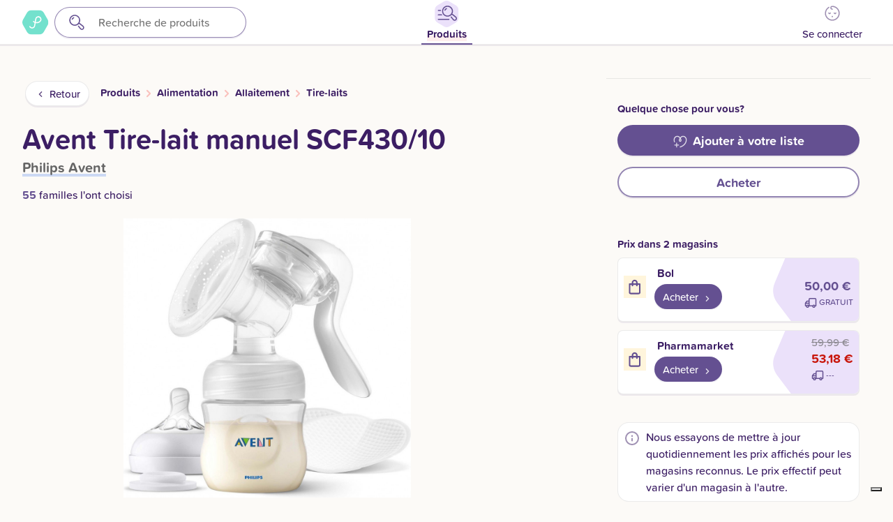

--- FILE ---
content_type: text/html; charset=UTF-8
request_url: https://app.ptitcolis.be/produits/avent-tire-lait-manuel-scf43010/9po8gwx4
body_size: 96536
content:
<!DOCTYPE html>
<html>
<head>
    <meta charset="utf-8" />
    <meta name="_version" content="None set">
    <meta name="viewport" content="width=device-width, initial-scale=1.0, maximum-scale=1.0, minimum-scale=1.0, viewport-fit=cover" />
    <link rel="icon" href="/favicon.ico"><!-- 32×32 -->
    <link rel="icon" href="/icon.svg" type="image/svg+xml">
    <link rel="apple-touch-icon" href="/apple-touch-icon.png"><!-- 180×180 -->
    <link rel="manifest" href="/manifest.webmanifest">
    <script>
        window.dataLayer = window.dataLayer || [];
                window.dataLayer.push({"app":{"layout":{"isApp":false,"isWeb":true}},"registration":{"fromInvite":false},"supportChat":false});
            </script>
    <script>
        (function(w,d,s,l,i){w[l]=w[l]||[];w[l].push({'gtm.start': new Date().getTime(),event:'gtm.js'});
        var f=d.getElementsByTagName(s)[0], j=d.createElement(s),dl=l!='dataLayer'?'&l='+l:'';
        j.async=true;j.src= 'https://www.googletagmanager.com/gtm.js?id='+i+dl;f.parentNode.insertBefore(j,f);
        })(window,document,'script','dataLayer','GTM-M6QGHM4');
    </script>
    <meta http-equiv="X-UA-Compatible" content="IE=edge,chrome=1">
    <title inertia>Avent Tire-lait manuel SCF430/10 | P'tit Colis</title>
    <meta property="og:site_name" content="P&#039;tit Colis">
<meta property="og:type" content="product">
<meta property="og:title" content="Avent Tire-lait manuel SCF430/10">
<meta property="og:description" content="Voir les offres pour Avent Tire-lait manuel SCF430/10 · Découvrez pourquoi 55 d&#039;autres familles l&#039;ont mis sur leur liste de naissance">
<meta property="og:url" content="https://app.ptitcolis.be/produits/avent-tire-lait-manuel-scf43010/9po8gwx4">
<meta property="og:image" content="https://pakske.s3.eu-central-1.amazonaws.com/xwr6yd2o/c/1200x1164-card2x.jpg">

    <meta name="twitter:title" content="Avent Tire-lait manuel SCF430/10">
<meta name="twitter:description" content="Voir les offres pour Avent Tire-lait manuel SCF430/10 · Découvrez pourquoi 55 d&#039;autres familles l&#039;ont mis sur leur liste de naissance">
    <script type="application/ld+json">{"@context":"https://schema.org","@type":"Product","name":"Avent Tire-lait manuel SCF430/10","description":"Profitez du confort et de la douceur du tire-lait manuel portable Philips Avent. Avec technologie Natural Motion inspirée par la manière de téter des bébés, pour une montée de lait rapide. Vous pouvez ajuster facilement le rythme et l'aspiration. Convient à pratiquement tous les mamelons.","gtin":"8710103943969","image":"https://pakske.s3.eu-central-1.amazonaws.com/xwr6yd2o/c/1200x1164-card2x.jpg","brand":{"@type":"Brand","name":"Philips Avent","url":"https://app.ptitcolis.be/marques/philips-avent/p9yoq8xm"},"category":{"@type":"Thing","name":"Alimentation > Allaitement > Tire-laits","url":"https://app.ptitcolis.be/tire-laits/m75o9wow"},"offers":{"@type":"AggregateOffer","lowPrice":50,"highPrice":53.18,"priceCurrency":"EUR","offerCount":2,"offers":[{"@type":"Offer","price":50,"url":"https://partnerprogramma.bol.com/click/click?p=1&f=TXL&t=url&s=1207211&url=https%3A%2F%2Fwww.bol.com%2Fbe%2Fnl%2Fp%2Fphilips-avent-scf430-10-handkolf%2F9300000026006522%2F","priceCurrency":"EUR","availability":"https://schema.org/InStock"},{"@type":"Offer","price":53.18,"url":"https://jf79.net/c/?si=16143&li=1698128&wi=360626&pid=220bdc2bece0e0d566a9bfab428035dc&dl=be_fr%2Favent-tire-lait-manuel-avec-biberon-scf430-10-1-piece.html","priceCurrency":"EUR","availability":"https://schema.org/InStock"}]}}</script>
    <script>
        (function (d) {
            var config = {
                    kitId: 'oht5gde',
                    scriptTimeout: 3000,
                    async: true
                },
                h = d.documentElement, t = setTimeout(function () {
                    h.className = h.className.replace(/\bwf-loading\b/g, "") + " wf-inactive";
                }, config.scriptTimeout), tk = d.createElement("script"), f = false,
                s = d.getElementsByTagName("script")[0], a;
            h.className += " wf-loading";
            tk.src = 'https://use.typekit.net/' + config.kitId + '.js';
            tk.async = true;
            tk.onload = tk.onreadystatechange = function () {
                a = this.readyState;
                if (f || a && a != "complete" && a != "loaded") return;
                f = true;
                clearTimeout(t);
                try {
                    Typekit.load(config)
                } catch (e) {
                }
            };
            s.parentNode.insertBefore(tk, s)
        })(document);
    </script>
    <script type="text/javascript">
    // make variable for environment
    const env = "production";
    const production = (env === "production");
    const locale = "fr";
    const daisycon_url = "https://tools.daisycon.com/jsreplace/?wi=360626&amp;amp;ws=";
    const layout = "";
    const app = (layout === "app");
</script>

</head>
<body>
<script>
        function gtmPush() {
                    }
        addEventListener("load", gtmPush);
    </script>
    <noscript>
        <iframe
            src="https://www.googletagmanager.com/ns.html?id=GTM-M6QGHM4"
            height="0"
            width="0"
            style="display:none;visibility:hidden"
        ></iframe>
    </noscript>
<div style="height: 0; width: 0; position: absolute; overflow: hidden; opacity: 0;">
    
    <?xml version="1.0" encoding="UTF-8"?><!DOCTYPE PUBLIC "-//W3C//DTD SVG 1.1//EN"
    "http://www.w3.org/Graphics/SVG/1.1/DTD/svg11.dtd">
    <svg xmlns="http://www.w3.org/2000/svg">
        <symbol id="icon-heart" viewBox="0 0 198.7 176.3">
            <path
                d="M99.3 176.3c-3.3 0-6.4-2.1-7.6-5.5-1.4-4.2.9-8.7 5-10.1 25.6-8.5 47.2-22.3 62.5-39.8 15-17.2 23.1-37.2 23.4-58-.1-.6-.1-1.2-.1-1.9.1-.9.1-1.9.1-2.8 0-10.6-4.2-21.3-11.6-29.6-7.5-8.3-17.1-12.9-27.1-12.9-5.1 0-10 .9-14.5 2.7-4.5 1.7-8.3 4.2-11.5 7.4-3.1 3.1-6.2 6.6-9 10.3 1.1 1.7 2 3.4 3 5.1 3.8 7 8.3 17.2 8.3 26.3 0 6.3-2.2 12.2-6.2 16.4-3.9 4.2-9.3 6.6-14.8 6.6s-10.9-2.4-14.8-6.6c-4-4.3-6.2-10.1-6.2-16.4 0-9 4.5-19.3 8.3-26.3.9-1.7 1.9-3.4 3-5.1-2.8-3.7-5.8-7.2-9-10.3-3.2-3.2-7.1-5.7-11.5-7.4-4.5-1.8-9.4-2.7-14.5-2.7-10 0-19.6 4.6-27.1 12.9-7.4 8.2-11.6 19-11.6 29.6 0 .9 0 1.8.1 2.8 0 .6 0 1.3-.1 1.9.1 8.1 1.4 16 3.8 23.8 2.5 8 6.2 15.7 11.1 23 9.6 14.5 23.8 27.5 41 37.5 3.8 2.2 5.1 7.1 2.9 10.9-2.2 3.8-7.1 5.1-10.9 2.9-9.6-5.6-18.4-12-26.2-19.1-7.8-7.2-14.6-15.1-20.1-23.4-5.7-8.6-10-17.7-13-27C1.5 81.9 0 71.9 0 61.8c0-.3 0-.6.1-.9C0 60 0 59.2 0 58.4c0-14.5 5.7-29.1 15.7-40.2 5-5.6 10.8-10 17.3-13.1C39.9 1.7 47.2 0 54.7 0c7.1 0 14 1.3 20.3 3.7 6.5 2.5 12.2 6.2 17 11 2.5 2.5 5 5.2 7.4 8.1 2.4-2.9 4.8-5.6 7.4-8.1 4.8-4.8 10.5-8.5 17-11C130.1 1.3 136.9 0 144 0c7.5 0 14.8 1.7 21.7 5.1 6.4 3.1 12.3 7.5 17.3 13.1 10 11.1 15.7 25.8 15.7 40.2 0 .8 0 1.6-.1 2.4 0 .3.1.6.1.9 0 25.1-9.5 49.2-27.4 69.7-17.2 19.7-41.2 35-69.5 44.4-.8.4-1.6.5-2.5.5zm.1-124.6c-3.2 6.4-5 12.2-5 16 0 4.9 2.9 7.1 5 7.1s5-2.2 5-7.1c0-3.8-1.9-9.6-5-16z"/>
        </symbol>
        <symbol id="icon-baby-face" viewBox="0 0 935 1020.94">
            <circle cx="643.48" cy="559.5" r="42.5"/>
            <circle cx="292.45" cy="559.5" r="42.5"/>
            <path
                d="M468 793.07a99.64 99.64 0 0 1-92.62-62.28 35 35 0 1 1 64.82-26.42 30 30 0 0 0 55.59 0 35 35 0 1 1 64.82 26.42A99.64 99.64 0 0 1 468 793.07z"/>
            <path
                d="M898.24 370.89A467.15 467.15 0 0 0 467.5 85.38c-3.39 0-9.85-.38-9.85-.38a42.5 42.5 0 0 1-42.5-42.5 42.5 42.5 0 0 0-85 0A127.64 127.64 0 0 0 457.65 170s9.49.46 17.51.46A382.49 382.49 0 0 1 850 552.88c0 102.36-39.73 198.47-111.88 270.62S569.86 935.38 467.5 935.38A382.57 382.57 0 0 1 277 221.09l-.12-.12a42.5 42.5 0 0 0-39.17-75.33 467.94 467.94 0 0 0 229.8 875.31 468.2 468.2 0 0 0 430.73-650.06z"/>
        </symbol>
        <symbol id="icon-broken_image" viewBox="0 0 60 54">
            <path
                d="M58 34.104V1a1 1 0 0 0-1-1H1a1 1 0 0 0-1 1v44a1 1 0 0 0 1 1h34.003c1.963 4.693 6.6 8 11.997 8 7.168 0 13-5.832 13-13 0-2.535-.74-4.895-2-6.896zM34.359 44H2V2h54v29.622c-.17-.164-.354-.311-.532-.465-.088-.075-.171-.155-.261-.228-.235-.192-.48-.37-.728-.545-.092-.065-.181-.135-.275-.198a12.821 12.821 0 0 0-.754-.458c-.109-.063-.214-.13-.325-.189-.077-.041-.154-.083-.232-.123a.988.988 0 0 0-.218-1.154l-12-11a1.002 1.002 0 0 0-1.414.063l-9.794 10.727-4.743-4.743a1.002 1.002 0 0 0-1.368-.044L6.339 38.249a1 1 0 0 0 1.321 1.502l16.313-14.362L34.275 35.69c.203.203.47.295.736.287A12.93 12.93 0 0 0 34 41c0 .493.033.977.087 1.456.009.075.024.149.034.224.056.428.131.849.227 1.262.005.019.006.039.011.058zm14.42-15.864c-.162-.022-.321-.055-.485-.071A13.22 13.22 0 0 0 47 28c-4.773 0-8.942 2.593-11.203 6.437-.036-.054-.06-.114-.107-.162l-4.807-4.807 9.181-10.054 9.694 8.887c-.067-.015-.133-.032-.2-.045-.257-.052-.519-.084-.779-.12zM47 52c-4.787 0-8.859-3.08-10.367-7.358a11.327 11.327 0 0 1-.249-.806l-.045-.173a11.15 11.15 0 0 1-.156-.716c-.024-.133-.042-.267-.061-.401-.026-.18-.054-.36-.071-.54-.03-.332-.051-.667-.051-1.006 0-6.065 4.935-11 11-11 .426 0 .848.031 1.265.079.127.015.25.039.375.057.291.044.579.096.863.162a10.882 10.882 0 0 1 1.213.361c.134.048.269.094.4.147.295.119.583.255.866.399.083.042.17.077.252.121.342.185.671.393.992.614.131.09.255.19.382.286a10.89 10.89 0 0 1 .957.808c.193.184.379.377.559.575.094.103.191.202.281.309A10.94 10.94 0 0 1 58 41c0 6.065-4.935 11-11 11z"/>
            <path
                d="M51.95 36.051a.999.999 0 0 0-1.414 0L47 39.586l-3.536-3.535a.999.999 0 1 0-1.414 1.414L45.586 41l-3.536 3.535a.999.999 0 1 0 1.414 1.414L47 42.414l3.536 3.535a.997.997 0 0 0 1.414 0 .999.999 0 0 0 0-1.414L48.414 41l3.536-3.535a1 1 0 0 0 0-1.414zM16 22.138a5.575 5.575 0 0 0 5.569-5.568A5.575 5.575 0 0 0 16 11a5.575 5.575 0 0 0-5.569 5.569A5.575 5.575 0 0 0 16 22.138zM16 13a3.574 3.574 0 0 1 3.569 3.569A3.574 3.574 0 0 1 16 20.138a3.573 3.573 0 0 1-3.569-3.568A3.574 3.574 0 0 1 16 13z"/>
        </symbol>
        <symbol id="icon-calendar" viewBox="0 0 945 980">
            <path
                d="M217.5 623.99c-23.472 0-42.5-19.028-42.5-42.5s19.028-42.5 42.5-42.5 42.5 19.028 42.5 42.5-19.028 42.5-42.5 42.5zm170 0c-23.472 0-42.5-19.028-42.5-42.5s19.028-42.5 42.5-42.5 42.5 19.028 42.5 42.5-19.028 42.5-42.5 42.5zm170 0c-23.472 0-42.5-19.028-42.5-42.5s19.028-42.5 42.5-42.5 42.5 19.028 42.5 42.5-19.028 42.5-42.5 42.5zm170 0c-23.472 0-42.5-19.028-42.5-42.5s19.028-42.5 42.5-42.5 42.5 19.028 42.5 42.5-19.028 42.5-42.5 42.5zm-510 170c-23.472 0-42.5-19.028-42.5-42.5s19.028-42.5 42.5-42.5 42.5 19.028 42.5 42.5-19.028 42.5-42.5 42.5zm170 0c-23.472 0-42.5-19.028-42.5-42.5s19.028-42.5 42.5-42.5 42.5 19.028 42.5 42.5-19.028 42.5-42.5 42.5zm170 0c-23.472 0-42.5-19.028-42.5-42.5s19.028-42.5 42.5-42.5 42.5 19.028 42.5 42.5-19.028 42.5-42.5 42.5zm170 0c-23.472 0-42.5-19.028-42.5-42.5s19.028-42.5 42.5-42.5 42.5 19.028 42.5 42.5-19.028 42.5-42.5 42.5zm155.11-646.6A211 211 0 0 1 945 297.5v470c-.275 117.246-95.254 212.225-212.5 212.5h-520C95.254 979.725.275 884.746 0 767.5v-202C0 542.028 19.028 523 42.5 523S85 542.028 85 565.5v202c.274 70.302 57.198 127.226 127.5 127.5h520c70.302-.274 127.226-57.198 127.5-127.5v-470c-.274-70.302-57.198-127.226-127.5-127.5H675v42.5c0 23.472-19.028 42.5-42.5 42.5S590 235.972 590 212.5V170H355v42.5c0 23.472-19.028 42.5-42.5 42.5S270 235.972 270 212.5V170h-57.5c-70.302.274-127.226 57.198-127.5 127.5V353h647.5c23.472 0 42.5 19.028 42.5 42.5S755.972 438 732.5 438h-690A42.46 42.46 0 0 1 0 395.5v-98C.275 180.254 95.254 85.275 212.5 85H270V42.5C270 19.028 289.028 0 312.5 0S355 19.028 355 42.5V85h235V42.5C590 19.028 609.028 0 632.5 0S675 19.028 675 42.5V85h57.5a211 211 0 0 1 150.11 62.39z"/>
        </symbol>
        <symbol id="icon-cross">
            <path
                d="M11.138 9l6.417-6.418A1.512 1.512 0 1 0 15.416.443L9 6.86 2.582.443A1.512 1.512 0 1 0 .443 2.582L6.86 8.999.443 15.416a1.513 1.513 0 0 0 2.139 2.14l6.417-6.418 6.417 6.417a1.512 1.512 0 1 0 2.14-2.139L11.137 9z"/>
        </symbol>
        <symbol id="icon-facebook_logo" viewBox="0 0 60.734 60.733">
            <path
                d="M57.378.001H3.352A3.352 3.352 0 0 0 0 3.353v54.026a3.353 3.353 0 0 0 3.352 3.354h29.086V37.214h-7.914v-9.167h7.914v-6.76c0-7.843 4.789-12.116 11.787-12.116 3.355 0 6.232.251 7.071.36v8.198l-4.854.002c-3.805 0-4.539 1.809-4.539 4.462v5.851h9.078l-1.187 9.166h-7.892v23.52h15.475a3.355 3.355 0 0 0 3.355-3.351V3.351a3.352 3.352 0 0 0-3.354-3.35z"/>
        </symbol>
        <symbol id="icon-apple_logo" viewBox="0 0 814 1000">
            <path d="M788.1 340.9c-5.8 4.5-108.2 62.2-108.2 190.5 0 148.4 130.3 200.9 134.2 202.2-.6 3.2-20.7 71.9-68.7 141.9-42.8 61.6-87.5 123.1-155.5 123.1s-85.5-39.5-164-39.5c-76.5 0-103.7 40.8-165.9 40.8s-105.6-57-155.5-127C46.7 790.7 0 663 0 541.8c0-194.4 126.4-297.5 250.8-297.5 66.1 0 121.2 43.4 162.7 43.4 39.5 0 101.1-46 176.3-46 28.5 0 130.9 2.6 198.3 99.2zm-234-181.5c31.1-36.9 53.1-88.1 53.1-139.3 0-7.1-.6-14.3-1.9-20.1-50.6 1.9-110.8 33.7-147.1 75.8-28.5 32.4-55.1 83.6-55.1 135.5 0 7.8 1.3 15.6 1.9 18.1 3.2.6 8.4 1.3 13.6 1.3 45.4 0 102.5-30.4 135.5-71.3z"/>
        </symbol>
        <symbol id="icon-female" viewBox="0 0 121.9 175.3">
            <path
                d="M110.8 25.9C101.5 12.6 87.5 3.7 71.4.9 68 .3 64.4 0 60.9 0 46.7 0 32.9 5 22 14.1 10.9 23.3 3.5 36.2 1 50.4c-2.8 16 .8 32.2 10.1 45.5 5.6 8 12.8 14.3 21.2 18.8 3.8 2.2 8.7.8 10.9-3s.8-8.7-3-10.9c-.2-.1-.3-.2-.5-.3-6.1-3.3-11.4-7.9-15.5-13.8-6.9-9.8-9.6-21.8-7.5-33.6 1.8-10.5 7.4-20 15.5-26.8 8.1-6.7 18.3-10.4 28.7-10.4 2.6 0 5.3.2 7.8.7 11.8 2.1 22.2 8.6 29.1 18.5 6.9 9.8 9.6 21.8 7.5 33.6-1.8 10.5-7.4 20-15.5 26.8-7.7 6.4-17.4 10.1-27.4 10.4-4.4 0-8 3.6-8 8V136H41.2c-4.4 0-8 3.6-8 8s3.6 8 8 8h13.1v15.5c0 4.4 3.6 8 8 8s8-3.6 8-8V152h13.1c4.4 0 8-3.6 8-8s-3.6-8-8-8H70.3v-14.8c10.8-1.7 21.1-6.3 29.6-13.4 11.1-9.2 18.5-22.1 21-36.3 2.9-16.1-.7-32.2-10.1-45.6z"/>
        </symbol>
        <symbol id="icon-google_logo" viewBox="0 0 186.69 190.5">
            <path fill="#4285f4" d="M95.25 77.932v36.888h51.262c-2.251 11.863-9.006 21.908-19.137 28.662l30.913 23.986c18.011-16.625 28.402-41.044 28.402-70.052 0-6.754-.606-13.249-1.732-19.483z"/>
              <path fill="#34a853" d="m41.869 113.38-6.972 5.337-24.679 19.223c15.673 31.086 47.796 52.561 85.03 52.561 25.717 0 47.278-8.486 63.038-23.033l-30.913-23.986c-8.486 5.715-19.31 9.179-32.125 9.179-24.765 0-45.806-16.712-53.34-39.226z"/>
              <path fill="#fbbc05" d="M10.218 52.561C3.724 65.376.001 79.837.001 95.25s3.723 29.874 10.217 42.689c0 .086 31.693-24.592 31.693-24.592-1.905-5.715-3.031-11.776-3.031-18.098s1.126-12.383 3.031-18.098z"/>
              <path fill="#ea4335" d="M95.25 37.927c14.028 0 26.497 4.849 36.455 14.201l27.276-27.276C142.442 9.439 120.968 0 95.25 0 58.016 0 25.891 21.388 10.218 52.561L41.91 77.153c7.533-22.514 28.575-39.226 53.34-39.226z"/>
        </symbol>
        <symbol id="icon-length" viewBox="0 0 1034.27 1053.52">
            <circle cx="190.43" cy="333.96" r="35"/>
            <circle cx="339.13" cy="333.96" r="35"/>
            <path
                d="M520.21 642.51a262.11 262.11 0 0 0-45.47-93.9 265.94 265.94 0 0 0-28.38-31.71q2.39-2.28 4.73-4.62a264.25 264.25 0 0 0-186.84-451.1c-34.68 0-50.61-16.21-52.51-26.42a42.5 42.5 0 0 0-83.58 15.5c5.11 27.56 21.69 52.36 46.67 69.81 24.45 17.08 55.37 26.11 89.41 26.11 98.84 0 179.25 80.41 179.25 179.25s-80.4 179.25-179.24 179.25S85 424.27 85 325.43A178.71 178.71 0 0 1 132.35 204a42.5 42.5 0 0 0-62.53-57.58 264.37 264.37 0 0 0 303.59 419.8 180.46 180.46 0 0 1 64.47 97.43 179.08 179.08 0 0 1 5 30.19H85.6a179 179 0 0 1 5-30.2 42.5 42.5 0 0 0-82.31-21.13A265.1 265.1 0 0 0 0 708.38v80.89a264.25 264.25 0 0 0 451.1 186.86 262.52 262.52 0 0 0 77.4-186.85v-80.9a265.1 265.1 0 0 0-8.28-65.85zm-256 326C165.41 968.52 85 888.11 85 789.27v-10.42h358.5v10.43c0 98.83-80.41 179.24-179.25 179.24zM731.77 62.5h260a42.5 42.5 0 1 1 0 85h-217.5V289h62.5a42.5 42.5 0 0 1 0 85h-62.5v141.51h62.5a42.5 42.5 0 0 1 0 85h-62.5V742h62.5a42.5 42.5 0 0 1 0 85h-62.5v141.52h175V275a42.5 42.5 0 0 1 85 0v736a42.5 42.5 0 0 1-42.5 42.5h-260a42.46 42.46 0 0 1-42.5-42.5V105a42.5 42.5 0 0 1 42.5-42.5z"/>
        </symbol>
        <symbol id="icon-logout">
            <path
                d="M507.184 248.202c.203-.247.379-.507.568-.76.227-.304.463-.601.674-.917.203-.303.379-.618.565-.93.171-.286.35-.565.508-.86.17-.318.314-.645.467-.969.145-.307.298-.609.428-.923.13-.315.235-.636.35-.956.121-.337.25-.67.355-1.015.097-.32.168-.645.249-.968.089-.351.187-.698.258-1.056.074-.375.118-.753.172-1.13.044-.311.104-.618.135-.933.138-1.4.138-2.811 0-4.211-.031-.315-.09-.621-.135-.932-.054-.378-.098-.756-.173-1.13-.071-.358-.169-.704-.258-1.055-.081-.324-.152-.649-.249-.969-.104-.344-.233-.677-.354-1.013-.115-.32-.22-.642-.35-.957-.13-.314-.283-.616-.428-.922-.153-.325-.297-.652-.467-.97-.157-.294-.337-.573-.507-.859-.186-.312-.362-.627-.565-.931-.211-.315-.446-.612-.673-.915-.19-.254-.367-.515-.57-.762a21.46 21.46 0 0 0-1.402-1.551l-.011-.012-64-64c-8.331-8.331-21.839-8.331-30.17 0-8.331 8.331-8.331 21.839 0 30.17l27.582 27.582H320.019c-11.782 0-21.333 9.551-21.333 21.333 0 11.782 9.551 21.333 21.333 21.333h119.163L411.6 283.596c-8.331 8.331-8.331 21.839 0 30.17 8.331 8.331 21.839 8.331 30.17 0l64-64 .011-.012m-143.095 48.918c-11.782 0-21.333 9.551-21.333 21.333v106.667H256.02V85.339c0-9.421-6.18-17.727-15.203-20.434l-74.11-22.233h174.647v106.667c0 11.782 9.551 21.333 21.333 21.333 11.782 0 21.333-9.551 21.333-21.333v-128c0-11.782-9.551-21.333-21.333-21.333H21.347a21.215 21.215 0 0 0-1.876.083C9.685.827 3.306 7.264.988 14.949c-.149.478-.279.966-.395 1.46l-.034.161a21.654 21.654 0 0 0-.29 1.547l-.034.221c-.067.477-.12.96-.155 1.449a22.818 22.818 0 0 0-.061 2.368v425.859a21.333 21.333 0 0 0 17.15 20.919L230.502 511.6c13.201 2.64 25.517-7.457 25.517-20.919v-21.342h106.667c11.782 0 21.333-9.551 21.333-21.333v-128c0-11.783-9.551-21.334-21.333-21.334zM213.353 464.658L42.686 430.525V50.02l170.667 51.2v363.438z"/>
        </symbol>
        <symbol id="icon-male" viewBox="0 0 143.2 145.2">
            <path
                d="M143.2 39.2v-31c.1-2.1-.7-4.3-2.3-5.9-1.6-1.6-3.6-2.3-5.6-2.3h-31.6c-2 0-4 .8-5.5 2.3-3.1 3.1-3.1 8.2 0 11.3 1.5 1.5 3.5 2.3 5.5 2.3H116L96.9 35C88 28.5 77.5 24.5 66.5 23.5 52.1 22.2 37.8 26.1 26 34.3 12.7 43.6 3.8 57.6 1 73.7c-2.8 16 .8 32.2 10.1 45.5 2 2.9 4.3 5.7 6.9 8.2 10 10 23.3 16.2 37.5 17.5 14.3 1.3 28.7-2.5 40.5-10.8 13.3-9.3 22.2-23.3 25-39.4 1.7-9.6 1.1-19.2-1.7-28.3-1.2-4.2-5.6-6.7-9.8-5.5-4.2 1.2-6.7 5.6-5.5 9.8.1.2.1.4.2.5 2 6.6 2.4 13.7 1.2 20.7-2.1 11.8-8.6 22.2-18.5 29.1-8.7 6.1-19.3 8.9-29.9 8-10.5-1-20.3-5.6-27.7-12.9-1.9-1.8-3.6-3.9-5.1-6-6.9-9.8-9.6-21.8-7.5-33.6 2.1-11.8 8.6-22.2 18.5-29.1 8.7-6.1 19.3-8.9 29.9-8 10 .9 19.5 5.2 26.7 12 3.1 3.1 8.2 3.1 11.3 0l24.2-24.2v12c-.1 2.1.7 4.3 2.3 5.9 3.1 3.1 8.2 3.1 11.3 0 1.6-1.6 2.4-3.7 2.3-5.9z"/>
        </symbol>
        <symbol id="icon-next" viewBox="0 0 378 347">
            <path
                d="M367.7 135.7c13.4 23.2 13.4 51.8.1 75l-56.7 98.2c-13.4 23.2-38.2 37.5-65 37.5H132.7c-26.8 0-51.6-14.3-65-37.5L11 210.7a74.988 74.988 0 0 1 0-75l56.7-98.2C81.1 14.3 105.9 0 132.7 0h113.4c26.8 0 51.6 14.3 64.9 37.5l56.7 98.2zm-104.526 28.204L160.33 61.108a12.552 12.552 0 0 0-8.94-3.69c-3.385 0-6.56 1.31-8.94 3.69l-7.573 7.568c-4.928 4.932-4.928 12.948 0 17.872l86.36 86.322-86.456 86.417a12.55 12.55 0 0 0-3.692 8.934 12.56 12.56 0 0 0 3.692 8.94l7.574 7.566a12.555 12.555 0 0 0 8.94 3.69c3.385 0 6.56-1.31 8.94-3.69l102.94-102.89a12.559 12.559 0 0 0 3.686-8.962c.007-3.4-1.302-6.586-3.687-8.971z"/>
        </symbol>
        <symbol id="icon-p_shape" viewBox="0 0 376.8 346.4">
            <path
                d="M231 102.3c-14.2 0-26 10.2-28.5 23.6 0 .3-.1.5-.1.8l-5.9 33.5-1.6 9c4 .8 8.1 1.2 12.3 1.2h1.3c16.1-.3 31.1-6.6 42.7-17.9l.5-.5.5-.5c5-5.2 8-12.3 8-20-.2-16.2-13.2-29.2-29.2-29.2z"/>
            <path
                d="M366.7 135.7L310 37.5C296.7 14.3 271.9 0 245.1 0H131.7c-26.8 0-51.6 14.3-65 37.5L10 135.7a74.988 74.988 0 0 0 0 75l56.7 98.2c13.4 23.2 38.2 37.5 65 37.5h113.4c26.8 0 51.6-14.3 65-37.5l56.7-98.2c13.3-23.2 13.3-51.8-.1-75zm-91.4 3.5c-1.6 9.1-6 17.5-12.5 24l-.2.2c-14.8 14.7-34.5 22.8-55.5 22.8-5.1 0-10.2-.5-15.1-1.4l-6.8 38.8c-1.8 10.5-7.4 20-15.5 26.8-1.9 1.6-4 3-6.1 4.3-6.8 4-14.7 6.1-22.6 6.1-2.6 0-5.3-.2-7.8-.7-11.8-2.1-22.2-8.7-29-18.5-.8-1.1-1.5-2.2-2.1-3.3-.8-1.3-1.1-2.7-1.1-4.2.1-2.4 1.2-4.8 3.3-6.3.2-.2.4-.3.7-.4 3.8-2.2 8.7-.9 10.9 2.9 4.1 7.2 11.3 12.5 20.1 14.1 15.8 2.8 30.9-7.8 33.7-23.6l7.2-40.7c-7.3-3-14.1-7.2-20.2-12.3-1.4-1.2-2.3-2.8-2.7-4.5-.5-2.3.1-4.8 1.7-6.8 2.8-3.4 7.8-3.8 11.2-1 3.9 3.3 8.2 6.1 12.8 8.3l7.1-40.4c1.8-10.5 7.4-20 15.5-26.8 1.9-1.6 4-3 6.1-4.3 6.8-4 14.7-6.1 22.6-6.1 2.6 0 5.3.2 7.8.7 11.8 2.1 22.2 8.7 29 18.5.7 1.1 1.4 2.1 2.1 3.2 5.3 9.4 7.2 20 5.4 30.6z"/>
        </symbol>
        <symbol id="icon-pakske_logo_background" viewBox="0 0 108.78 36.84">
            <path
                d="M84.47 0A38.78 38.78 0 0 1 46.6 15 38.68 38.68 0 0 1 22.27 0H.13A11.44 11.44 0 0 0 0 1.34a10.73 10.73 0 0 0 1.4 5.5c.9 1.5 1.8 3 2.8 4.4a59.73 59.73 0 0 0 38.7 24.7 62 62 0 0 0 10.5.9 60.58 60.58 0 0 0 30.2-8.2 66.62 66.62 0 0 0 8.2-5.7A60.21 60.21 0 0 0 108.78 0z"/>
        </symbol>
        <symbol id="icon-pakske_logo_symbol" viewBox="0 0 502 456">
            <path
                d="M276 222.5c27.9 0 54.1-10.8 73.9-30.5l.2-.2c8.7-8.7 14.6-19.9 16.7-32.1 2.5-14.1-.1-28.3-7.2-40.5-.9-1.5-1.8-2.9-2.8-4.3-9.2-13.1-22.9-21.9-38.7-24.7-3.5-.6-7-.9-10.5-.9-10.6 0-21 2.9-30.2 8.2-2.9 1.7-5.6 3.6-8.2 5.7-10.9 9.1-18.3 21.7-20.7 35.7l-9.5 53.9c-6.1-3-11.8-6.7-17-11.1-4.5-3.8-11.2-3.2-15 1.3-2.2 2.6-2.9 5.9-2.3 9 .5 2.2 1.7 4.4 3.6 5.9 8.2 6.9 17.2 12.4 26.9 16.5l-9.6 54.2c-3.7 21.1-23.8 35.1-44.9 31.4-11.7-2.1-21.3-9.2-26.8-18.8-2.9-5.1-9.4-6.8-14.5-3.9l-.9.6c-2.8 2-4.3 5.1-4.4 8.4 0 1.9.4 3.8 1.4 5.5.9 1.5 1.8 3 2.8 4.4 9.2 13.1 22.9 21.9 38.7 24.7 3.5.6 7 .9 10.5.9 10.6 0 21-2.9 30.2-8.2 2.9-1.7 5.6-3.6 8.2-5.7 10.9-9.1 18.3-21.7 20.7-35.7l9.1-51.7c6.8 1.4 13.5 2 20.3 2zm-14.3-34.8l7.9-44.6c.1-.3.1-.7.2-1 3.4-17.9 19.2-31.5 38.1-31.5 21.4 0 38.8 17.3 38.8 38.8 0 10.4-4.1 19.8-10.7 26.7-.2.2-.4.5-.7.7l-.7.7c-15.3 15-35.4 23.4-56.9 23.9H276c-5.6 0-11.1-.5-16.4-1.6l2.1-12.1z"/>
        </symbol>
        <symbol id="icon-pakske_logo_wordmark" viewBox="0 0 656.3 233.1" preserveAspectRatio="xMinYMid">
            <path
                d="M141.9 133.2c27.9 0 54.1-10.8 73.9-30.5l.2-.2c8.7-8.7 14.6-19.9 16.7-32.1 2.5-14.1-.1-28.3-7.2-40.5-.9-1.5-1.8-2.9-2.8-4.3C213.5 12.5 199.8 3.7 184 .9c-3.5-.6-7-.9-10.5-.9-10.6 0-21 2.9-30.2 8.2-2.9 1.7-5.6 3.6-8.2 5.7-10.9 9.1-18.3 21.7-20.7 35.7l-9.5 53.9c-6.1-3-11.8-6.7-17-11.1-4.5-3.8-11.2-3.2-15 1.3-2.2 2.6-2.9 5.9-2.3 9 .5 2.2 1.7 4.4 3.6 5.9 8.2 6.9 17.2 12.4 26.9 16.5l-9.6 54.2c-3.7 21.1-23.8 35.1-44.9 31.4-11.7-2.1-21.3-9.2-26.8-18.8-2.9-5.1-9.4-6.8-14.5-3.9l-.9.6c-2.8 2-4.3 5.1-4.4 8.4 0 1.9.4 3.8 1.4 5.5.9 1.5 1.8 3 2.8 4.4 9.2 13.1 22.9 21.9 38.7 24.7 3.5.6 7 .9 10.5.9 10.6 0 21-2.9 30.2-8.2 2.9-1.7 5.6-3.6 8.2-5.7 10.9-9.1 18.3-21.7 20.7-35.7l9.1-51.7c6.8 1.4 13.5 2 20.3 2zm-14.3-34.8l7.9-44.6c.1-.3.1-.7.2-1 3.4-17.9 19.2-31.5 38.1-31.5 21.4 0 38.8 17.3 38.8 38.8 0 10.4-4.1 19.8-10.7 26.7-.2.2-.4.5-.7.7l-.7.7c-15.3 15-35.4 23.4-56.9 23.9h-1.7c-5.6 0-11.1-.5-16.4-1.6l2.1-12.1zm518.7 45.4c-5.9-.4-10.9 4-11.3 9.9 0 .6 0 1.2-.1 1.7-.2 3.5-.8 7-1.6 10.4-3.8 15.6-13.5 28.7-27.2 37s-29.7 10.7-45.2 6.9c7.2-7.7 12.5-16.9 14.7-25.8 1-4.2 1.5-8.6 1.2-12.8-.4-6.6-2.6-12.5-6.2-17.1-5.1-6.5-12.8-10.2-21.2-10.2-6.2 0-12.3 2-17.4 5.8-3.8 2.8-6.9 6.4-9.5 10.8-3.9 6.8-6.1 15.1-6.1 23.3 0 6.5 1.3 13.1 3.8 19 .9 2.1 1.9 4.1 3.1 6-5.5 1.7-11.9 2.7-19.2 2.7-16-.4-21.3-8.7-21.3-8.7 4.8-3 8.8-7.3 11.4-12.5 1.4-2.8 2.5-5.8 3-9 .7-4.1.6-8.1-.2-12-.9-4.2-2.6-8.2-5.1-11.8-4.9-7-12.2-11.6-20.6-13.1-1.8-.3-3.7-.5-5.5-.5-5.3 0-10.4 1.3-14.8 3.6l15.2-86.3c.1-.6.2-1.2.2-1.8 0-5.9-4.8-10.6-10.6-10.6-5.2 0-9.6 3.8-10.5 8.8l-28.7 162.8c-1 5.8 2.8 11.3 8.6 12.3s11.3-2.8 12.3-8.6l4.7-26.8 4.2-23.7s8.2-8.3 19-8.3c.7 0 1.4 0 2.2.2 4.5.8 7.9 4.3 8.6 8.6.2 1.2.2 2.4 0 3.7-.1.8-.4 1.5-.7 2.2-1.9 5-6.6 7.2-14.3 9h-.1c-.4.1-.7.2-1.1.3l-3.3.8c0 32.7 29.3 42.3 47.3 42.8 15.1 0 27-3.4 36.2-7.8 4.9 2.3 10 4.2 15.4 5.5 21.1 5.2 42.9 1.9 61.5-9.3 18.6-11.2 31.7-29 36.9-50.1 1.1-4.6 1.9-9.3 2.2-14 0-.6.1-1.2.1-1.7.3-6.2-4.2-11.2-10-11.6zm-91.4 35c-1.2 4.8-5.2 12.8-13 19.7-2.9-4.3-4.3-9.8-4.3-14.8 0-8.9 4.7-18.7 11.7-18.7 6.5 0 7 8.3 5.6 13.8z"/>
            <path
                d="M396 176.5c-2.1-1.7-4.3-3.4-6.6-5.3-6.6-5.2-14-12.5-18.5-16.8-7.2-6.7-9.7-10.7-16.6-10.7-5.9 0-10.6 4.8-10.6 10.6 0 24.4-16.2 57-36.1 57h-.6c-.5 0-1.1-.1-1.6-.2-4.5-.8-7.9-4.3-8.6-8.6 4.8-3 8.8-7.3 11.4-12.5 1.4-2.8 2.5-5.8 3-9 .7-4.1.6-8.1-.2-12-.9-4.2-2.6-8.2-5.1-11.8-4.9-7-12.2-11.6-20.6-13.1-1.8-.3-3.7-.5-5.5-.5-5.3 0-10.4 1.3-14.8 3.6l15.2-86.3c.1-.6.2-1.2.2-1.8 0-5.9-4.8-10.6-10.6-10.6-5.2 0-9.6 3.8-10.5 8.8l-22.1 125.3c-2.3 13-9.6 28.8-20.8 28.8-.5 0-1-.1-1.5-.2-5.8-1-9.6-6.5-8.6-12.3l3-17.2.4-2.2 1.8-10.2 2.3-13.1c1-5.8-2.8-11.3-8.6-12.3-5.6-1-11 2.7-12.2 8.2-5.2-2.7-11.5-4.5-18.8-4.5-7.9 0-15.8 2.1-22.9 6.2-6.1 3.5-11.6 8.4-16 14.2-9.3 12.4-12.6 27.6-8.7 40.6 4.2 14.2 16.3 23.8 30.4 24.1h1.3c11.3-.2 22.5-5.3 31.9-14.5l.6.9c4.9 7 12.2 11.6 20.6 13.1 1.3.2 2.6.4 3.9.4h1.3c4 0 9.9-.8 16.2-4.2 1.6 2.1 3.9 3.5 6.6 4 5.8 1 11.3-2.8 12.3-8.6l4.7-26.8 1.9-10.7 2.3-13s8.2-8.3 19-8.3c.7 0 1.4 0 2.2.2 4.5.8 7.9 4.3 8.6 8.6.2 1.2.2 2.4 0 3.7-.1.8-.4 1.5-.7 2.2-1.9 5-6.6 7.2-14.3 9h-.1c-.4.1-.7.2-1.1.3l-3.3.8s0 20.9 14.9 34.5l.2.2.1.1c4.4 3.9 9.8 6.6 15.7 7.6 1.8.3 3.7.5 5.5.5h.4c9.5 0 19-3.5 27.3-10.1 6.3-5 11.8-11.6 16.6-19.8 4.7-8.1 8.4-17.3 10.7-26.6 6.6 6.1 14.4 11.8 20.4 16.8 2.9 2.4 4.4 6.2 3.7 10.1-1 5.8-6.5 9.6-12.3 8.6h-.2c-5.8-1-11.3 2.8-12.3 8.6s2.8 11.3 8.6 12.3h.2c1.8.3 3.7.5 5.5.5 15.5 0 28.7-11.1 31.4-26.3 1.8-11.4-2.5-23-11.3-30.3zm-207.7 1.3c-3.8 19.3-18.2 33.3-30.7 33.6h-.3c-5.1 0-9-3.8-10.5-8.8-4-13.7 9.5-33.7 27.2-33.7 10.5 0 14.6 7 14.6 7 0 .6-.2 1.3-.3 1.9z"/>
        </symbol>
        <symbol id="icon-ptitcolis_logo_wordmark" viewBox="0 0 172 42" preserveAspectRatio="xMinYMid">
            <g clip-path="url(#a)">
                <path d="M69.6007 22.4091c1.1652-.4827 1.7185-1.8185 1.2358-2.9837-.4826-1.1652-1.8185-1.7186-2.9837-1.2359-1.1652.4826-1.7185 1.8185-1.2359 2.9837.4827 1.1652 1.8185 1.7185 2.9838 1.2359ZM40.8087 4.5849a10.6521 10.6521 0 0 0-6.922-4.41A10.7234 10.7234 0 0 0 21.4654 8.871v.004l-1.6979 9.6287a14.8818 14.8818 0 0 1-3.0463-1.9865l-.0036-.0027h-.0027a1.8988 1.8988 0 0 0-3.0922 1.6267c.0406.4976.2756.9591.654 1.2847a18.6469 18.6469 0 0 0 4.8081 2.9409l-1.7653 9.9884a6.9253 6.9253 0 0 1-9.7468 5.0714 6.9253 6.9253 0 0 1-3.0704-2.8132 1.8998 1.8998 0 0 0-1.153-.8849 1.8973 1.8973 0 0 0-1.4411.1897 1.8992 1.8992 0 0 0-.6948 2.5941c.1555.2681.323.5312.5026.7891a10.6529 10.6529 0 0 0 6.922 4.4096 10.7234 10.7234 0 0 0 12.4213-8.6963v-.0022l1.6871-9.5398a18.9648 18.9648 0 0 0 3.591.3413c4.9877.0005 9.6792-1.9324 13.2157-5.443l.0447-.0447a10.7234 10.7234 0 0 0 1.7046-12.97 10.8802 10.8802 0 0 0-.4937-.7715Zm-3.7698 10.9275a8.8198 8.8198 0 0 1-.117.1202 5.1014 5.1014 0 0 1-.1202.1171 14.8607 14.8607 0 0 1-10.1645 4.263c-.0996.0022-.1997.004-.2993.004a15.1332 15.1332 0 0 1-2.932-.2855l.3767-2.1357 1.4065-7.9774a6.9248 6.9248 0 0 1 3.8021-5.108 6.9256 6.9256 0 0 1 8.0477 11.0023Z"/>
                <path d="M89.3816 33.4441a1.8993 1.8993 0 0 0-2.2001 1.541 3.7531 3.7531 0 0 1-7.3911-1.3029l1.6295-9.2462a2.0222 2.0222 0 0 0 .0179-.1283l.3713-2.1094h3.1277a1.8988 1.8988 0 0 0 1.8989-1.8989c0-.8489-.6841-1.8989-1.8989-1.8989h-2.4575l.6059-3.4405a1.899 1.899 0 0 0-3.7403-.6594l-.722 4.099h-1.3436a1.899 1.899 0 0 0 0 3.7978h.6747l-.92 5.2228a1.896 1.896 0 0 0-.0241.1153l-1.3136 7.4496a3.7532 3.7532 0 0 1-7.3916-1.3029 1.7072 1.7072 0 0 0 .017-.1179l.9464-5.3707a1.8996 1.8996 0 0 0-3.7412-.659l-1.3127 7.4505a3.7542 3.7542 0 0 1-1.5261 2.4719 3.7545 3.7545 0 0 1-2.8332.6421 3.7523 3.7523 0 0 1-3.0237-2.9352 3.7536 3.7536 0 0 1-.0081-1.4817l1.6295-9.2462c0-.0143.004-.0282.0063-.0425l.3865-2.1952h3.1276a1.8989 1.8989 0 0 0 1.899-1.8989c0-.8489-.6841-1.8989-1.899-1.8989h-2.4574l.6058-3.4405a1.899 1.899 0 1 0-3.7402-.6594l-.722 4.099h-1.3436c-.5036 0-.9866.2-1.3427.5562a1.8985 1.8985 0 0 0 0 2.6855 1.8988 1.8988 0 0 0 1.3427.5561h.6747l-.7337 4.1674-1.1733 6.6575a7.5532 7.5532 0 0 0 13.1809 6.2173 7.5545 7.5545 0 0 0 11.4829 0 7.5513 7.5513 0 0 0 11.3193.1831 7.5507 7.5507 0 0 0 1.8576-3.7777 1.8999 1.8999 0 0 0-.3149-1.4202 1.8981 1.8981 0 0 0-1.2275-.7807ZM168.63 31.0532c-1.081-1.0375-3.448-3.3327-4.429-4.2845a1.884 1.884 0 0 0-.439-.4262 1.897 1.897 0 0 0-.964-.3378 1.9007 1.9007 0 0 0-1 .2109 1.901 1.901 0 0 0-1.021 1.6822c0 4.3117-2.827 10.0483-6.324 10.1873a3.7564 3.7564 0 0 1-1.536-.3458 3.7491 3.7491 0 0 1-2.019-2.3242 3.7358 3.7358 0 0 1-.128-1.5694l.995-5.6521a1.8997 1.8997 0 0 0-.318-1.4146 1.9039 1.9039 0 0 0-1.224-.7777 1.8988 1.8988 0 0 0-1.416.3126 1.8993 1.8993 0 0 0-.783 1.2207l-.947 5.3729a2.1208 2.1208 0 0 0-.024.1148 6.219 6.219 0 0 0-.037.2328l-.305 1.7291a3.752 3.752 0 0 1-1.554 2.39 3.7522 3.7522 0 0 1-2.785.6088 3.7517 3.7517 0 0 1-2.409-1.5237 3.751 3.751 0 0 1-.644-2.7771l.524-2.9722c.021-.0717.038-.1445.051-.218l.019-.1059c.098-.3272.177-.6599.237-.9964.028-.159.036-.321.023-.4821l3.11-17.6619a1.8854 1.8854 0 0 0-.016-.7408 1.8924 1.8924 0 0 0-.834-1.1907 1.898 1.898 0 0 0-2.109.046 1.8924 1.8924 0 0 0-.781 1.226l-2.287 12.9821c-.02.0685-.036.138-.049.2082l-1.016 5.7692a3.5559 3.5559 0 0 1-.78 1.272c-.419.4276-.925.6939-1.463.7708-.463.0661-1.618.0612-2.34-1.4052l-.013-.0251a7.5594 7.5594 0 0 0-2.99-3.1841 7.552 7.552 0 0 0-8.346.5302 7.5498 7.5498 0 0 0-2.563 3.5368c-.009.0161-.018.0322-.026.0487-1.271 2.5728-2.79 4.4534-4.515 5.5905-1.434.945-3.023 1.4048-4.858 1.4048-1.996 0-3.785-.6626-5.173-1.9155-1.389-1.2529-2.283-2.9905-2.598-5.0364-.488-3.1661.128-7.0936 1.648-10.5067 1.631-3.6639 4.06-6.267 6.84-7.3339 2.214-.849 4.721-.5157 6.239.8315 1.072.9521 1.555 2.2662 1.772 3.2009.057.243.16.4725.305.6754.146.2028.329.3752.541.5071.212.1319.447.2208.693.2617a1.9003 1.9003 0 0 0 1.924-.8693c.131-.2117.22-.4473.261-.6934.041-.246.033-.4977-.023-.7407-.492-2.1112-1.511-3.9029-2.949-5.183-1.322-1.1738-3.018-1.9213-4.906-2.167a10.7604 10.7604 0 0 0-5.216.6287c-3.728 1.4297-6.906 4.746-8.9498 9.3356a25.382 25.382 0 0 0-1.8677 6.3612c-.3369 2.1862-.3575 4.3541-.0639 6.2691a12.931 12.931 0 0 0 1.31 4.0396 11.5685 11.5685 0 0 0 2.4964 3.2385c2.098 1.8931 4.767 2.8935 7.719 2.8935 3.76 0 6.961-1.4373 9.565-4.2844a7.5706 7.5706 0 0 0 2.792 3.125 7.5727 7.5727 0 0 0 4.027 1.1608c3.648 0 6.775-2.6192 7.434-6.2285l.079-.4281c.471.1207.956.1816 1.442.1814a5.9978 5.9978 0 0 0 1.867-.2984 7.5608 7.5608 0 0 0 1.668 4.0041 7.5565 7.5565 0 0 0 7.934 2.4752 7.5565 7.5565 0 0 0 3.649-2.345 7.5302 7.5302 0 0 0 2.483 1.9048 7.5373 7.5373 0 0 0 3.043.7314c.014 0 .028.0026.045.0031h.166c.047 0 .08 0 .12-.004 1.608-.0657 3.187-.6841 4.588-1.7989 1.117-.8896 2.115-2.0799 2.966-3.5365.824-1.411 1.466-3.0146 1.879-4.6396l.914.8833c.402.3869.763.7363 1.043 1.0044.739.7091 1.219 1.5098 1.441 2.3762.096.3708.1.8042.1 1.0768V37.3h-.003a.949.949 0 0 1-.946.8936 1.3004 1.3004 0 0 1-.24-.0303 2.7777 2.7777 0 0 0-.099-.026h-.003a3.1328 3.1328 0 0 0-.103-.021 1.8956 1.8956 0 0 0-.754.0184c-.08.0184-.158.042-.234.0706a1.7495 1.7495 0 0 0-.068.0268 1.5863 1.5863 0 0 0-.128.0581 1.8916 1.8916 0 0 0-.633.516 1.8812 1.8812 0 0 0-.358.735 2.0938 2.0938 0 0 0-.024.1135 1.8988 1.8988 0 0 0 .704 1.8283l.012.0094c.019.0139.038.0282.056.0416h.004c.022.0156.045.0308.067.0447l.023.0138c.017.0107.034.021.051.0308.017.0099.022.0126.034.0193.012.0067.027.0151.041.0223l.048.0237.029.0147c.019.0085.038.0161.056.0242l.024.0107c.025.0098.049.0192.074.0277l.008.0035c.028.0099.056.0193.085.0277l.071.0202c.022.0058.045.0107.065.016a1.1047 1.1047 0 0 1-.065-.016 4.7457 4.7457 0 0 0 4.136-.8009 4.757 4.757 0 0 0 1.377-1.6689 4.7494 4.7494 0 0 0 .492-2.1065c-.004.0014.325-3.2697-2.713-6.1878Zm-40.121 3.2586c-.14 1.0415-.491 2.0321-1.275 2.763a3.7453 3.7453 0 0 1-1.295.791 3.7503 3.7503 0 0 1-2.967-.1881 3.7644 3.7644 0 0 1-1.185-.9482c-.736-.8829-.938-1.9437-.797-3.0607.134-1.0786.452-2.1129 1.26-2.8779a3.745 3.745 0 0 1 1.292-.8001 3.7537 3.7537 0 0 1 2.972.1704 3.757 3.757 0 0 1 1.192.9425c.774.924.959 2.0406.803 3.2085v-.0004Z"/>
                <path d="M152.838 21.9142c.892-.8919.892-2.3378 0-3.2296-.891-.8918-2.337-.8918-3.229 0-.892.8918-.892 2.3377 0 3.2296.892.8918 2.338.8918 3.229 0ZM49.2242 9.0456a1.8993 1.8993 0 0 0-2.2 1.5406l-1.0018 5.6142A1.8986 1.8986 0 0 0 47.563 18.4c.8378.1479 1.9887-.3436 2.1996-1.5401l1.0018-5.6142a1.8987 1.8987 0 0 0-1.5402-2.2Z"/>
            </g>
            <defs>
                <clipPath id="a">
                    <path transform="translate(.9426)" d="M0 0h170.413v42H0z"/>
                </clipPath>
            </defs>
        </symbol>
        <symbol id="icon-piggybank" viewBox="0 0 251.6 229.7">
            <ellipse transform="rotate(-80.003 67.048 121.099)" cx="67.1" cy="121.1" rx="8.7" ry="8.7"/>
            <path
                d="M243.8 128.2c-4.3 0-7.8 3.5-7.8 7.8 0 5.4-6 5.5-6.2 5.5-1 0-2.9-.2-4.4-1.6-1.7-1.7-2.1-4.5-2.1-6.5 0-14.5-2.6-27.6-7.8-39-5-10.9-12.3-20.3-21.7-27.8-8.5-6.8-18.6-12-30-15.5.9-3.4 1.4-7 1.4-10.5 0-22.3-18.1-40.4-40.4-40.4S84.5 18.1 84.5 40.4c0 3.9.6 7.8 1.7 11.6-9 3.2-17.2 7.6-24.5 13-16.4 12.2-27.6 29.1-32.5 49.2-5.9.4-12.8 1.8-18.5 6.3C3.6 126 0 135.1 0 147.4s3.6 21.4 10.7 27c7.4 5.8 16.9 6.4 23.4 6.4h7.1c5.5 6 14.3 14.6 22.6 19.3v4.2c-.1 7-.3 15.8 5.1 21.3 2.6 2.7 6.1 4.1 10.1 4.1 3.8 0 9.3-1.3 14.2-7.7 2.6-3.4 4.4-7.4 5.8-10.5.1-.3.3-.6.4-1 7.8 1 16.3 1.5 25.3 1.5s17.5-.5 25.3-1.5c.2.3.3.7.4 1 1.4 3.2 3.2 7.1 5.8 10.5 4.9 6.3 10.4 7.7 14.2 7.7 4 0 7.5-1.4 10.1-4.1 5.4-5.5 5.2-14.2 5.1-21.3v-4.1c13.4-6.8 23.3-16.6 29.6-29.3 1.9-3.8.3-8.5-3.5-10.4-3.8-1.9-8.5-.3-10.4 3.5-5.1 10.4-13.3 18-25 23.4-3.4 1.6-5.5 4.8-6 9.6-.3 2.3-.2 4.8-.2 7.5 0 2.4.1 4.9-.1 7.1-.1 1-.2 1.7-.3 2.2-.4-.3-.8-.8-1.2-1.3-1.5-2-2.8-4.9-4-7.5-.9-2-1.7-3.8-2.7-5.4-3.5-5.5-8.1-5.5-9.9-5.2-8.1 1.3-17.3 2-27.3 2s-19.2-.7-27.3-2c-1.8-.3-6.4-.4-9.9 5.2-1 1.6-1.8 3.4-2.7 5.4-1.2 2.6-2.5 5.5-4 7.5-.4.5-.8 1-1.2 1.3-.1-.5-.2-1.2-.3-2.2-.2-2.1-.2-4.6-.1-7.1 0-2.7.1-5.2-.2-7.5-.5-4.8-2.6-8-6-9.6-6.5-3-16.4-12.2-22.4-19.4-1.5-1.8-3.6-2.8-5.9-2.8H34.2c-6.7 0-11.1-1-13.9-3.1-1.2-.9-4.8-3.7-4.8-14.8 0-2.7 0-11.1 4.8-14.8 2.7-2.1 7.2-3.1 13.9-3.1h1.4c3.8 0 7-2.7 7.6-6.4 3.3-18.8 12.9-34.6 27.7-45.7 7.2-5.3 15.4-9.4 24.5-12.2 1.1-.3 2.1-.6 3.2-.9 8.3-2.2 17.1-3.3 26.2-3.3 9.4 0 18.3.9 26.5 2.7.3.1.5.1.8.2 12.5 2.9 23.4 7.8 32 14.8 7.5 6 13.3 13.4 17.2 22.1 4.3 9.4 6.4 20.4 6.4 32.6 0 9.1 3.7 14.6 6.8 17.6 4 3.9 9.4 6 15.2 6 5.5 0 10.7-1.9 14.7-5.3 4.6-3.9 7.1-9.5 7.1-15.7.1-4.3-3.4-7.7-7.7-7.7zM101.1 47.7c-.7-2.4-1.1-4.9-1.1-7.4 0-13.7 11.2-24.9 24.9-24.9s24.9 11.2 24.9 24.9c0 2.4-.3 4.7-1 7-7.5-1.3-15.5-1.9-23.9-1.9-8.2 0-16.1.8-23.8 2.3z"/>
            <path
                d="M97.2 86.7c0 1.8-1.5 3.3-3.3 3.3s-3.3-1.5-3.3-3.3c0-4-3.2-7.2-7.2-7.2s-7.2 3.2-7.2 7.2c0 9.8 8 17.8 17.8 17.8s17.8-8 17.8-17.8c0-4-3.2-7.2-7.2-7.2s-7.4 3.2-7.4 7.2z"/>
        </symbol>
        <symbol id="icon-previous" viewBox="0 0 378 347">
            <path
                d="M10.3 135.7c-13.4 23.2-13.4 51.8-.1 75l56.7 98.2c13.4 23.2 38.2 37.5 65 37.5h113.4c26.8 0 51.6-14.3 65-37.5l56.7-98.2c13.4-23.2 13.4-51.8 0-75l-56.7-98.2C296.9 14.3 272.1 0 245.3 0H131.9C105.1 0 80.3 14.3 67 37.5l-56.7 98.2zm104.526 28.204L217.67 61.108a12.552 12.552 0 0 1 8.94-3.69c3.385 0 6.56 1.31 8.94 3.69l7.573 7.568c4.928 4.932 4.928 12.948 0 17.872l-86.36 86.322 86.456 86.417a12.55 12.55 0 0 1 3.692 8.934 12.56 12.56 0 0 1-3.692 8.94l-7.574 7.566a12.555 12.555 0 0 1-8.94 3.69c-3.385 0-6.56-1.31-8.94-3.69l-102.94-102.89a12.559 12.559 0 0 1-3.686-8.962c-.007-3.4 1.302-6.586 3.687-8.971z"/>
        </symbol>
        <symbol id="icon-scale" viewBox="0 0 970 980">
            <path
                d="M806.51 552.24A453.71 453.71 0 0 1 939.78 874v62.6c0 23.472-19.028 42.5-42.5 42.5s-42.5-19.028-42.5-42.5V874c0-204.345-165.655-370-370-370s-370 165.655-370 370v62.6c0 23.472-19.028 42.5-42.5 42.5s-42.5-19.028-42.5-42.5V874c-.19-234.91 178.603-431.287 412.5-453.07V298.88h-185.9a254.71 254.71 0 0 1-181.29-75.09A254.71 254.71 0 0 1 0 42.5 42.46 42.46 0 0 1 42.5 0h884.56a42.46 42.46 0 0 1 42.5 42.5 254.71 254.71 0 0 1-75.1 181.29 254.71 254.71 0 0 1-181.29 75.09h-58.39c-23.472 0-42.5-19.028-42.5-42.5s19.028-42.5 42.5-42.5h58.44c79.79 0 147-54.88 166-128.88H90.38c18.91 74.01 86.16 128.88 166 128.88h228.4c23.472 0 42.5 19.028 42.5 42.5v164.55a453.61 453.61 0 0 1 279.23 131.31zM484.78 640.8c-23.472 0-42.5-19.028-42.5-42.5s19.028-42.5 42.5-42.5 42.5 19.028 42.5 42.5-19.028 42.5-42.5 42.5zm-210 118.35c-23.472 0-42.5-19.028-42.5-42.5s19.028-42.5 42.5-42.5 42.5 19.028 42.5 42.5-19.028 42.5-42.5 42.5zM209.1 979.1c-23.472 0-42.5-19.028-42.5-42.5s19.028-42.5 42.5-42.5 42.5 19.028 42.5 42.5-19.028 42.5-42.5 42.5zm551.35 0c-23.472 0-42.5-19.028-42.5-42.5s19.028-42.5 42.5-42.5 42.5 19.028 42.5 42.5-19.028 42.5-42.5 42.5zm-36.32-293.19a42.5 42.5 0 0 1 1.35 60.09l-210 220c-16.21 16.977-43.113 17.6-60.09 1.39-16.977-16.21-17.6-43.113-1.39-60.09l210-220a42.5 42.5 0 0 1 60.13-1.39z"/>
        </symbol>
        <symbol id="icon-stack" viewBox="0 0 162 187.4">
            <path
                d="M151 171.4H11.1c-4.4 0-8 3.6-8 8s3.6 8 8 8H151c4.4 0 8-3.6 8-8s-3.6-8-8-8zm0-38.4H11.1c-4.4 0-8 3.6-8 8s3.6 8 8 8H151c4.4 0 8-3.6 8-8s-3.6-8-8-8zm0-38.4H11.1c-4.4 0-8 3.6-8 8s3.6 8 8 8H151c4.4 0 8-3.6 8-8s-3.6-8-8-8zm10.9-30.8c-.7-3.8-3.9-6.5-7.8-6.5-.5 0-.9 0-1.4.1-.2 0-.4.1-.7.2l-1.8.5c-6.8 1.9-13.9 2.9-21.1 2.9h-4.6l3-3.1c5-5.2 9.1-10.2 12.2-14.7.5-.6.9-1.3 1.3-2 7.5-13 3-29.8-10-37.3-4.1-2.4-8.9-3.7-13.7-3.7-9.7 0-18.8 5.2-23.7 13.7-.7 1.3-1.4 2.6-1.9 4l-.1.2-.3.9c-2.2 6.3-5.2 12.2-8.9 17.4L81 38.2l-1.5-2.1c-3.7-5.2-6.7-11-8.9-17.4l-.3-.9-.1-.2c-.5-1.4-1.2-2.7-1.9-4C63.5 5.2 54.4 0 44.7 0 39.9 0 35.2 1.3 31 3.7 18 11.2 13.5 27.9 21 41c.4.7.8 1.3 1.3 2 3 4.6 7.1 9.5 12.2 14.7l3 3.1h-4.6c-7.2 0-14.3-1-21.1-2.9l-1.8-.4c-.2-.1-.5-.1-.7-.2-.5-.1-.9-.1-1.4-.1-3.8 0-7.1 2.7-7.8 6.5-.6 3.6 1.2 7.1 4.5 8.6l2.1.6c8.5 2.4 17.3 3.7 26.2 3.7 6.5 0 12.9-.7 19.2-1.9 4.7-1 9.4-2.3 13.9-4h.1c1.5-.6 2.3-2.3 1.8-3.9-.2-.6-.6-1-1-1.4l-1.2-.9C46 49.1 37.5 37.4 35.3 34.1c-.2-.3-.4-.6-.6-1-1.5-2.7-2-5.8-1.2-8.8.8-3 2.7-5.5 5.4-7 1.8-1 3.7-1.5 5.8-1.5 3.5 0 6.5 1.6 9 4.3 1 1.1 1.8 3.2 1.8 3.2.1.2.1.3.2.5 5.8 16.6 14.9 26.4 18.1 29.6l1.3 1.5.9.9c1.1 1 2.5 1.6 4 1.8h2c1.5-.2 2.9-.8 4-1.8l.9-.9 1.3-1.5c3.2-3.2 12.3-12.9 18.1-29.6.1-.2.1-.3.2-.5 0 0 .8-2.1 1.8-3.2 2.5-2.8 5.5-4.3 9-4.3 2 0 4 .5 5.8 1.5 2.7 1.5 4.6 4 5.4 7s.4 6.1-1.2 8.8c-.2.3-.4.7-.6 1-2.2 3.3-10.7 15-30.3 30.4-.4.4-.8.7-1.2.9-.5.4-.8.8-1 1.4-.6 1.5.2 3.3 1.8 3.9h.1c4.5 1.7 9.2 3 13.9 4 6.3 1.3 12.7 1.9 19.2 1.9 8.9 0 17.7-1.2 26.2-3.7l2.1-.6c3.2-1.5 5.1-5 4.4-8.5z"/>
        </symbol>
        <symbol id="icon-stork" viewBox="0 0 1043.75 1019.37">
            <path class="a"
                  d="M767.22 259.86a42.51 42.51 0 0 0 8.78-84.09l-193.56-41C566.15 57.89 497.76 0 416.1 0c-93.74 0-170 76.26-170 170A169.41 169.41 0 0 0 280 271.87v178.06H42.5A42.5 42.5 0 0 0 0 492.43v40a262.5 262.5 0 0 0 262.5 262.5q6.27 0 12.5-.3v182.24a42.5 42.5 0 0 0 85 0V776.28a263 263 0 0 0 165-243.85V305.49a42.5 42.5 0 0 0-85 0v226.94c0 97.87-79.63 177.5-177.5 177.5-97 0-176.14-78.28-177.48-175H322.5a42.5 42.5 0 0 0 42.5-42.5V254.27c0-.27-.06-.83-.1-1.25s0-.58-.07-.87-.08-.63-.12-.94a42.35 42.35 0 0 0-.92-4.94l-.05-.22c-.12-.49-.27-1-.41-1.46-.05-.18-.1-.37-.16-.55-.13-.41-.27-.82-.41-1.22-.09-.25-.17-.51-.26-.76s-.26-.67-.39-1-.24-.64-.37-.95-.23-.52-.35-.79-.33-.75-.51-1.13c-.09-.19-.19-.38-.29-.57-.22-.43-.43-.86-.66-1.29l-.17-.3a42.32 42.32 0 0 0-2.55-4c-.21-.29-.41-.59-.63-.88l-.5-.63c-.27-.35-.54-.7-.82-1l-.5-.58c-.29-.34-.59-.68-.89-1l-.12-.14a85 85 0 1 1 147.4-58 42.14 42.14 0 0 0 .49 6.66c0 .13 0 .27.07.4.09.53.18 1.07.29 1.6.05.27.12.53.18.8s.17.77.27 1.16.2.75.31 1.13.15.53.23.8c.14.46.29.91.44 1.37l.18.53c.18.51.37 1 .57 1.51l.15.37c.21.53.44 1 .68 1.56l.14.3c.24.52.49 1 .76 1.53l.16.3q.38.73.8 1.44l.21.37c.26.44.53.87.8 1.3l.31.48c.25.38.51.75.77 1.12l.44.61c.23.31.46.62.7.92l.6.76.61.72.77.89.5.54c.31.34.63.67.95 1l.39.39c.37.36.74.72 1.12 1.07l.3.27q.62.56 1.26 1.09l.25.2q.67.55 1.36 1.07l.25.19c.46.34.92.67 1.4 1l.32.21c.45.3.9.59 1.37.88l.47.28c.42.25.83.49 1.26.72l.72.38 1.06.54 1.06.49.76.34c.49.21 1 .41 1.49.6l.39.15a42.16 42.16 0 0 0 6.62 1.89l223.11 47.25a42.66 42.66 0 0 0 8.73.88z"/>
            <path class="a"
                  d="M945.67 641.44c-14.83-36.22-34.07-75.21-57.25-116-20.38-35.86-40.07-66.56-54.44-88l75.85-65a42.502 42.502 0 0 0-55.32-64.54l-77.34 66.29-77.34-66.29a42.502 42.502 0 0 0-55.32 64.54l75.85 65c-16.16 24.1-39 59.89-62 101.56-57.69 104.45-86.94 192.12-86.94 260.56 0 65.81 21.88 122 63.27 162.56 37.7 36.92 88.31 57.25 142.51 57.25a204.83 204.83 0 0 0 112.09-32.87A199.12 199.12 0 0 0 959 907.94a143.3 143.3 0 0 0 84.8-130.67c-.05-63.18-41.21-116.92-98.13-135.83zm-168.5 292.93c-31.83 0-61.33-11.71-83-33-24.69-24.18-37.74-59.4-37.74-101.83 0-53 26.23-128.54 75.86-218.58 15.74-28.55 31.59-54.41 44.93-75.15 11.2 17.41 24.17 38.43 37.35 61.62 14.75 26 27.71 51 38.75 74.8-55.69 19.6-95.72 72.72-95.72 135a143.33 143.33 0 0 0 91.61 133.57c-22.39 16.77-48.98 23.57-72.04 23.57zm123.48-99a58.1 58.1 0 1 1 58.1-58.1 58.16 58.16 0 0 1-58.09 58.1z"/>
        </symbol>
        <symbol id="icon-tape-measure" viewBox="0 0 1204 830">
            <path
                d="M1161.64 449.36H522.86a908.25 908.25 0 0 1-173-16.47c-55-10.69-104.07-25.68-145.95-44.94-39.25-18-70.85-39.29-91.38-61.61-18.08-19.66-27.25-39.41-27.25-58.8s9.17-39.16 27.25-58.82c20.47-22.32 52.1-43.64 91.35-61.72 41.88-19.26 91-34.44 145.95-45.13C407.5 90.68 468.88 85 532.24 85S657 90.69 714.66 101.91c55 10.69 104.07 25.88 145.95 45.13 39.25 18 70.85 39.39 91.38 61.71 18.08 19.66 27.25 39.46 27.25 58.85 0 12.07-3.39 23.9-10.36 36.14-11.564 20.394-4.429 46.3 15.945 57.898 20.375 11.598 46.293 4.507 57.925-15.848 14.26-25 21.49-51.36 21.49-78.19 0-77.69-59.7-147.93-168.11-197.78C798.21 24.79 669 0 532.24 0s-266.1 24.79-364 69.81C59.83 119.67 0 189.91 0 267.59v294.2c0 77.69 59.83 147.92 168.24 197.78 94.88 43.63 219.25 68.26 351.31 69.74.79 0 1.66.06 2.47.06h639.63a42.37 42.37 0 0 0 42.35-42.49V492.63c0-23.47-18.89-43.27-42.36-43.27zm-42.64 295H532.24c-63.36 0-124.74-5.68-182.41-16.9-55-10.69-104.07-25.87-145.95-45.13-39.25-18-71-39.39-91.5-61.7C94.3 601 85 581.18 85 561.79V416.13c23 18 51.17 34.5 83.23 49.24a102.37 102.37 0 0 0 9.77 4.32v70.88c0 19.33 15.67 35 35 35s35-15.67 35-35v-45.08a816.3 816.3 0 0 0 110 25.68v64.63c0 19.33 15.67 35 35 35s35-15.67 35-35v-55.52c30 2.91 61.93 4.17 93.68 4.46.09 0 .24-.38.33-.38h.92c3.1 0 6.2.05 9.31.05.7 0 1.39.95 2.09-.05H550V595c0 19.33 15.67 35 35 35s35-15.67 35-35v-60.64h122V595c0 19.33 15.67 35 35 35s35-15.67 35-35v-60.64h122V595c0 19.33 15.67 35 35 35s35-15.67 35-35v-60.64h115v210zM532.24 169.27c89.88 0 200.51 17.07 241.52 65a42.5 42.5 0 1 1-64.61 55.23c-2.75-3.17-17.74-13.35-54-22.17-34.57-8.37-78.2-13-122.88-13-44.68 0-88.31 4.59-122.88 13-36.3 8.82-51.29 18.99-54 22.17a42.5 42.5 0 1 1-64.61-55.23c40.95-47.93 151.58-65 241.46-65z"/>
        </symbol>
        <symbol id="icon-eye" viewBox="0 0 24 24">
            <path d="M21.9199 11.6C19.8999 6.91 16.0999 4 11.9999 4C7.89994 4 4.09994 6.91 2.07994 11.6C2.02488 11.7262 1.99646 11.8623 1.99646 12C1.99646 12.1377 2.02488 12.2738 2.07994 12.4C4.09994 17.09 7.89994 20 11.9999 20C16.0999 20 19.8999 17.09 21.9199 12.4C21.975 12.2738 22.0034 12.1377 22.0034 12C22.0034 11.8623 21.975 11.7262 21.9199 11.6V11.6ZM11.9999 18C8.82994 18 5.82994 15.71 4.09994 12C5.82994 8.29 8.82994 6 11.9999 6C15.1699 6 18.1699 8.29 19.8999 12C18.1699 15.71 15.1699 18 11.9999 18ZM11.9999 8C11.2088 8 10.4355 8.2346 9.77766 8.67412C9.11987 9.11365 8.60718 9.73836 8.30443 10.4693C8.00168 11.2002 7.92246 12.0044 8.0768 12.7804C8.23114 13.5563 8.61211 14.269 9.17152 14.8284C9.73093 15.3878 10.4437 15.7688 11.2196 15.9231C11.9955 16.0775 12.7998 15.9983 13.5307 15.6955C14.2616 15.3928 14.8863 14.8801 15.3258 14.2223C15.7653 13.5645 15.9999 12.7911 15.9999 12C15.9999 10.9391 15.5785 9.92172 14.8284 9.17157C14.0782 8.42143 13.0608 8 11.9999 8V8ZM11.9999 14C11.6044 14 11.2177 13.8827 10.8888 13.6629C10.5599 13.4432 10.3036 13.1308 10.1522 12.7654C10.0008 12.3999 9.9612 11.9978 10.0384 11.6098C10.1155 11.2219 10.306 10.8655 10.5857 10.5858C10.8654 10.3061 11.2218 10.1156 11.6098 10.0384C11.9977 9.96126 12.3999 10.0009 12.7653 10.1522C13.1308 10.3036 13.4431 10.56 13.6629 10.8889C13.8826 11.2178 13.9999 11.6044 13.9999 12C13.9999 12.5304 13.7892 13.0391 13.4142 13.4142C13.0391 13.7893 12.5304 14 11.9999 14Z"/>
        </symbol>
        <symbol id="icon-eye-slash" viewBox="0 0 24 24" >
            <path d="M10.9399 6.07994C11.2907 6.02617 11.6451 5.99943 11.9999 5.99994C15.1799 5.99994 18.1699 8.28994 19.9099 11.9999C19.6438 12.5645 19.3433 13.1122 19.0099 13.6399C18.9041 13.8038 18.8485 13.9949 18.8499 14.1899C18.8522 14.4082 18.9257 14.6197 19.0594 14.7922C19.1931 14.9647 19.3795 15.0888 19.5903 15.1455C19.8011 15.2021 20.0246 15.1883 20.2267 15.106C20.4289 15.0238 20.5986 14.8776 20.7099 14.6899C21.1759 13.9579 21.5806 13.1886 21.9199 12.3899C21.9736 12.2652 22.0013 12.1308 22.0013 11.9949C22.0013 11.8591 21.9736 11.7247 21.9199 11.5999C19.8999 6.90994 16.0999 3.99994 11.9999 3.99994C11.5306 3.99758 11.062 4.03774 10.5999 4.11994C10.4686 4.14227 10.343 4.19024 10.2302 4.26112C10.1174 4.332 10.0197 4.4244 9.94263 4.53304C9.86555 4.64169 9.81063 4.76445 9.78101 4.89432C9.75138 5.02419 9.74762 5.15862 9.76994 5.28994C9.79227 5.42126 9.84024 5.5469 9.91112 5.65968C9.982 5.77247 10.0744 5.87018 10.183 5.94726C10.2917 6.02433 10.4144 6.07925 10.5443 6.10888C10.6742 6.13851 10.8086 6.14227 10.9399 6.11994V6.07994ZM3.70994 2.28994C3.6167 2.1967 3.50601 2.12274 3.38419 2.07228C3.26237 2.02182 3.1318 1.99585 2.99994 1.99585C2.86808 1.99585 2.73751 2.02182 2.61569 2.07228C2.49387 2.12274 2.38318 2.1967 2.28994 2.28994C2.10164 2.47824 1.99585 2.73364 1.99585 2.99994C1.99585 3.26624 2.10164 3.52164 2.28994 3.70994L5.38994 6.79994C3.97551 8.16147 2.8498 9.79393 2.07994 11.5999C2.02488 11.7261 1.99646 11.8623 1.99646 11.9999C1.99646 12.1376 2.02488 12.2738 2.07994 12.3999C4.09994 17.0899 7.89994 19.9999 11.9999 19.9999C13.797 19.9875 15.5517 19.4524 17.0499 18.4599L20.2899 21.7099C20.3829 21.8037 20.4935 21.8781 20.6154 21.9288C20.7372 21.9796 20.8679 22.0057 20.9999 22.0057C21.132 22.0057 21.2627 21.9796 21.3845 21.9288C21.5064 21.8781 21.617 21.8037 21.7099 21.7099C21.8037 21.617 21.8781 21.5064 21.9288 21.3845C21.9796 21.2627 22.0057 21.132 22.0057 20.9999C22.0057 20.8679 21.9796 20.7372 21.9288 20.6154C21.8781 20.4935 21.8037 20.3829 21.7099 20.2899L3.70994 2.28994ZM10.0699 11.4799L12.5199 13.9299C12.3509 13.9784 12.1758 14.002 11.9999 13.9999C11.4695 13.9999 10.9608 13.7892 10.5857 13.4142C10.2107 13.0391 9.99994 12.5304 9.99994 11.9999C9.99789 11.8241 10.0215 11.649 10.0699 11.4799ZM11.9999 17.9999C8.81994 17.9999 5.82994 15.7099 4.09994 11.9999C4.74603 10.5737 5.66301 9.28652 6.79994 8.20994L8.56994 9.99994C8.15419 10.7587 7.99568 11.6319 8.1182 12.4884C8.24072 13.3449 8.63766 14.1386 9.24947 14.7504C9.86128 15.3622 10.655 15.7592 11.5115 15.8817C12.368 16.0042 13.2411 15.8457 13.9999 15.4299L15.5899 16.9999C14.501 17.6408 13.2634 17.9856 11.9999 17.9999Z" />
        </symbol>

    </svg>

    
    <svg class="svg-mask">
        <defs>
            <mask id="thumbnail-mask">
                <path fill="#fff"
                      d="M367.7,135.7 L311,37.5 C297.7,14.3 272.9,0 246.1,0 L132.7,0 C105.9,0 81.1,14.3 67.7,37.5 L11,135.7 C-2.4,158.9 -2.4,187.5 11,210.7 L67.7,308.9 C81.1,332.1 105.9,346.4 132.7,346.4 L246.1,346.4 C272.9,346.4 297.7,332.1 311.1,308.9 L367.8,210.7 C381.1,187.5 381.1,158.9 367.7,135.7 Z"/>
            </mask>
            <filter id="duotone" color-interpolation-filters="sRGB" x="0" y="0" height="100%" width="100%">
                <feColorMatrix type="matrix"
                               values="0.5859375 0 0 0 0.390625 0.3515625 0 0 0 0.3125 0.078125 0 0 0 0.56640625 0 0 0 1 0"></feColorMatrix>
            </filter>
            <clipPath id="bgi-mask-lg">
                <path fill="#fff"
                      d="M-41-23H1942q-0.495,167-1,334c-163.08,34.612-324.91,62.356-490,84C957.6,459.685,460.01,465.606-38,414Z"></path>
            </clipPath>
        </defs>
    </svg>
</div>
<script>
        var localizations = {
    ":name, jouw review is geld waard!": ":name, votre avis vaut de l'argent !",
    "Jouw review is geld waard!": "Votre avis vaut de l'argent !",
    "Bij :brand maak je met elke review kans op een waardebon van €250. Jouw mening is dus letterlijk iets waard!": "Chez :brand, chaque avis vous donne la chance de gagner un bon d'achat de 250 €. Votre avis vaut vraiment quelque chose !",
    "Meer info over deze actie": "Plus d'informations sur cette promotion",
    "Tadaaaa": "Tadaaaa",
    "Zet op mijn lijst": "Ajouter à ma liste",
    "Oeps": "Oups",
    "We konden helaas geen productinformatie halen van deze webpagina.": "Malheureusement, nous n’avons pas pu récupérer les informations produit de cette page web.",
    "Voeg het product zelf toe": "Ajoutez le produit manuellement",
    "We halen de informatie op...": "Nous récupérons les informations...",
    "Je kan enkel online betalingen activeren voor een lijst waarvan jij eigenaar bent. Als je uitgenodigd bent als partner voor een lijst kan jij voor deze lijst online betalingen niet instellen.": "Vous ne pouvez activer les paiements en ligne que pour une liste qui vous appartient. Si vous avez été invité en tant que partenaire d'une liste, vous ne pouvez pas configurer de paiements en ligne pour cette liste.",
    "Via :brand": "",
    "Maak gebruik van de diensten van :brand inclusief oa. automatische opvolging voor de ouder(s).": "Utiliser les services de :brand incluant : suivi automatique pour le(s) parent(s).",
    "Je kan via :brand maximaal :amount bijleggen in 1 keer.": "Vous pouvez contribuer un maximum de :amount en une seule fois via :brand.",
    "Over servicekosten": "À propos des coûts de service",
    "Zelf regelen": "Organisez-le vous-même",
    "Jij bezorgt jouw bijdrage aan :name.": "Vous apportez votre contribution à :name.",
    "Jij schenkt het geld zelf rechtstreeks aan :name. We voorzien jou van de nodige info in de volgende stappen.": "Vous donnez l’argent directement à :name. Nous vous fournirons les informations nécessaires dans les prochaines étapes.",
    "Vergeet jouw bijdrage niet.": "N'oubliez pas votre contribution.",
    "Je hebt gekozen om jouw bijdrage zelf te regelen, dit kan oa. via overschrijving. Breng dit zo snel mogelijk in orde.": "Vous avez choisi d'organiser vous-même votre contribution, qui peut se faire par virement bancaire. Organisez cela le plus rapidement possible.",
    "Bijleggen via :brand": "Contribuer via :brand",
    "Bijdrage zelf regelen": "Organisez vous-même votre contribution",
    "Gelieve volgende overschrijving naar :name uit te voeren": "Veuillez effectuer le virement suivant à :name",
    "Bij bijdragen via Pakske worden service-kosten aangerekend aan de persoon die jou een pakske wil geven.": "Pour les cotisations via P'tit Colis, les frais de service sont à la charge de la personne qui souhaite vous offrir un cadeau.",
    "Met deze servicekost kunnen we ons platform laten draaien en bepaalde diensten aanbieden, zoals duidelijke opvolging en overzicht van de bijdragen die je krijgt via :brand. Zo kunnen we er ook voor zorgen dat jij kosteloos een lijst kan aanmaken en personaliseren op :brand, zodat :brand gratis te gebruiken blijft voor de ouders.": "Avec ce coût de service, nous pouvons gérer notre plateforme et offrir certains services, comme un suivi clair et un aperçu des contributions que vous recevez via :brand. De cette façon, nous pouvons également garantir que vous pouvez créer et personnaliser gratuitement une liste sur :brand, afin que :brand reste libre d'utilisation pour les parents.",
    "Onderhoud": "Maintenance",
    "Eventjes niet beschikbaar": "Momentanément indisponible",
    "We werken er aan": "Nous y travaillons",
    "Pakske is even offline voor onderhoud of door technische problemen. We zijn zo snel mogelijk terug.": "P'tit Colis est temporairement hors ligne pour cause de maintenance ou en raison de problèmes techniques. Nous reviendrons dès que possible.",
    "Zelf overschrijven naar :name": "Transférez-le vous-même vers :name",
    "Reviewscore": "Note d'évaluation",
    "Door jouw review te versturen bevestig je dat je akkoord gaat met de voorwaarden en dat deze gebaseerd is op een echte ervaring.": "En soumettant votre avis, vous confirmez que vous acceptez les termes et conditions et qu'il est basé sur une expérience réelle.",
    "Externe reviews": "Avis externes",
    "We vragen je om jouw mening en houden je op de hoogte van wijzigingen aan jouw reviews.": "Nous vous demandons votre avis et vous tenons informés des évolutions de vos avis.",
    "Jouw review helpt andere ouders – hij staat nu online!": "Votre avis aidera d'autres parents – il est maintenant en ligne !",
    "Geweldig nieuws: jouw review is goedgekeurd en staat online!": "Bonne nouvelle : votre avis a été approuvé et est en ligne !",
    "Je helpt hiermee andere ouders om de juiste keuzes te maken voor hun gezin. Dat waarderen we enorm!": "Vous aidez d'autres parents à faire les bons choix pour leur famille. Nous apprécions vraiment cela !",
    "Bekijk hem hier": "Regarde-le ici",
    "Heb je vragen of wil je iets delen? We staan voor je klaar.": "Avez-vous des questions ou souhaitez-vous partager quelque chose? Nous sommes prêts pour vous.",
    "Schrijf een review": "Écrire un avis",
    "Je kan maximum 7 pluspunten toevoegen": "Vous pouvez ajouter un maximum de 7 points positifs",
    "Wat vond je goed?": "Qu'est-ce que tu as aimé ?",
    "Pluspunt toevoegen": "Ajouter un point positif",
    "Je kan maximum 7 minpunten toevoegen": "Vous pouvez ajouter un maximum de 7 points négatifs",
    "Wat vond je niet goed?": "Qu'est-ce que tu n'as pas aimé ?",
    "Minpunt toevoegen": "Ajouter un point négatif",
    "Verstuur review": "Envoyer l'avis",
    "Bedankt voor je eerlijke mening! Jouw ervaring helpt andere ouders om de beste keuzes te maken.": "Merci pour votre avis honnête ! Votre expérience aidera les autres parents à faire les meilleurs choix.",
    "We controleren jouw review en houden je op de hoogte wanneer deze gepubliceerd wordt.": "Nous vérifierons votre avis et vous tiendrons informés dès sa publication.",
    "Verdergaan": "Continuer",
    "Hoeveel sterren geef je?": "Combien d'étoiles donnez-vous ?",
    "Sterren": "Étoiles",
    "Beoordeel het product op een schaal van 1 tot 5 sterren.": "Évaluez le produit sur une échelle de 1 à 5 étoiles.",
    "Jouw ervaring": "Votre expérience",
    "Ervaring": "Expérience",
    "Wat is het belangrijkste dat je wilt delen? Hoe was jouw ervaring?": "Quelle est la chose la plus importante que vous souhaitez partager ? Comment s’est passée votre expérience ?",
    "Titel van jouw review": "Titre de votre avis",
    "Titel": "Titre",
    "Vat jouw review samen in een korte titel.": "Résumez votre avis dans un titre court.",
    "Pluspunten": "Points positifs",
    "Wat vond je goed aan het product?": "Qu’avez-vous aimé dans le produit ?",
    "Minpunten": "Points négatifs",
    "Wat vond je minder goed aan het product?": "Qu’est-ce qui ne vous a pas plu dans le produit ?",
    "Zo zal het er uit zien": "Voilà à quoi cela ressemblera",
    "Jouw review": "Votre avis",
    "Jouw review wordt gecontroleerd en vertaald naar andere talen voordat we deze publiceren.": "Votre avis sera vérifié et traduit dans d'autres langues avant de le publier.",
    "vb: Goede kwaliteit": "ex : Bonne qualité",
    "vb: Mooi design": "ex : Joli design",
    "vb: Goede prijs-kwaliteitverhouding": "ex : Bon rapport qualité\/prix",
    "vb: Handig in gebruik": "ex : Pratique à utiliser",
    "vb: Duurzaam": "ex : Durable",
    "vb: Slechte kwaliteit": "ex : Mauvaise qualité",
    "vb: Lelijk design": "ex : Design laid",
    "vb: Slechte prijs-kwaliteitverhouding": "ex : Mauvais rapport qualité\/prix",
    "vb: Onhandig in gebruik": "ex : Difficile à utiliser",
    "vb: Niet duurzaam": "ex : Non durable",
    "Vertaald vanuit het :language": "Traduit de :language",
    "Vertaal naar :language": "Traduire en :language",
    "Toon origineel": "Afficher l'original",
    "Schrijf een review over :product": "Donnez votre avis sur :product",
    "Wat vond jij van \":product\"?": "Qu'avez-vous pensé de \":product\" ?",
    "Waarom reviews zo belangrijk zijn?": "Pourquoi les avis sont si importants ?",
    "Reviews helpen andere ouders om beter geïnformeerde keuzes te maken voor hun kleintje. Jouw ervaring kan net dat duwtje in de rug zijn voor iemand die twijfelt over een product. Daarnaast helpen reviews ons om onze service steeds beter af te stemmen op wat ouders écht nodig hebben. Samen maken we het makkelijker om de beste keuzes te maken!": "Les avis aident d'autres parents à faire des choix plus éclairés pour leurs tout-petits. Votre expérience peut être un petit coup de pouce pour quelqu'un qui a des doutes sur un produit. De plus, les avis nous aident à mieux adapter notre service aux besoins réels des parents. Ensemble, nous facilitons les meilleurs choix !",
    "Uitnodiging voor de lijst van :name": "Invitation à la liste de :name",
    "Hallo": "Bonjour",
    "Zo kan jij helpen bij het opbouwen van de ideale lijst op Pakske.": "De cette façon, vous pouvez aider à créer la liste idéale sur P'tit Colis.",
    "Accepteer de uitnodiging": "Acceptez l'invitation",
    "Je hebt niet langer toegang tot :wishlistname": "Vous n'avez plus accès à :wishlistname",
    "Je hebt niet langer toegang tot de lijst \":wishlistname": "Vous ne pouvez plus accéder à la liste \":wishlistname",
    "Het is mogelijk dat de lijst niet langer bestaat of dat de eigenaar van de lijst jou heeft verwijderd als partner.": "La liste n'existe peut-être plus ou son propriétaire vous a peut-être supprimé de la liste.",
    "Je hebt niet langer toegang tot de lijst \":wishlistname\"": "Vous n'avez plus accès à la liste \":wishlistname\"",
    "Het is niet langer mogelijk om jouw adresetiketten door Pakske te laten drukken. Bekijk de veelgestelde vragen op deze pagina om de verschillende mogelijkheden te ontdekken.": "Il n'est plus possible de faire imprimer vos étiquettes d'adresse par P'tit Colis. Consultez les questions fréquemment posées sur cette page pour découvrir les différentes options.",
    "--- selecteer een optie ---": "--- sélectionner une option ---",
    "GODPARENT": "marraine \/ parrain",
    "GRANDPARENT": "grand-parent",
    "FAMILY": "familial",
    "FRIEND": "amical",
    "OTHER": "autre",
    "COLLEAGUE": "collégial",
    "Wat is jouw relatie met :name?": "Quelle est votre relation avec :name ?",
    "Pakske mag jouw contacteren met leuke promoties en aanbiedingen.": "P'tit Colis peut vous contacter avec des promotions et des offres intéressantes.",
    "Geen cadeaus in deze winkellijst": "Pas de cadeaux dans cette liste d'achats.",
    "Ofwel is er al goed geshopt, ofwel moet je jouw lijst nog aanvullen.": "Soit vous avez déjà bien magasiné, soit vous devez encore en ajouter à votre liste.",
    "savings.motivation.50": "Super ! Voilà de quoi couvrir une semaine de couches.",
    "savings.motivation.100": "Génial ! Cela suffit pour une peluche sympa ou quelques jouets.",
    "savings.motivation.150": "Bien joué ! Voilà un meuble de rangement pratique pour la chambre de bébé.",
    "savings.motivation.200": "Hourra ! Voilà un beau berceau pour la chambre de bébé.",
    "savings.motivation.250": "Bien joué ! C'est un porte-bébé de luxe.",
    "savings.motivation.350": "Bravo ! Grâce à cela, vous avez déjà un très beau siège auto.",
    "savings.motivation.500": "Wow ! Pourquoi pas une séance de bien-être pour les parents ?",
    "savings.motivation.750": "Fantastique ! Il est temps de constituer une belle garde-robe pour la première année.",
    "savings.motivation.1000": "Super ! Voilà de quoi s'offrir une belle poussette ou un merveilleux week-end en famille.",
    "savings.motivation.1250": "Avec cette économie, vous pouvez déjà joliment décorer la chambre de bébé.",
    "savings.motivation.1500": "Super ! Les premières vacances en famille sont déjà assurées.",
    "savings.motivation.2000": "Bien joué ! Voilà un bon départ pour les futures études de votre enfant.",
    "savings.motivation.max": "Génial ! Il est temps d'investir dans les premières années scolaires de votre petit.",
    "Dit is jouw update van producten op jouw lijst die net in prijs verlaagd zijn of waarvoor we een betere aanbieding hebben gevonden. We zien misschien niet alles, maar we proberen het voor jou in de gaten te houden.": "Voici votre mise à jour sur les produits de votre liste dont le prix vient de baisser ou pour lesquels nous avons trouvé une meilleure offre. Nous ne voyons peut-être pas tout, mais nous essaierons de garder un œil sur cela pour vous 🕵️.",
    "Uitgeschreven": "Désabonné",
    "Zoals jij wenst": "Comme vous le souhaitez",
    "We hebben jouw voorkeuren opgeslagen.": "Nous avons enregistré vos préférences.",
    "Uitschrijven": "Se désabonner",
    "Prijsverlagingen op jouw lijst - mis ze niet!": "Réductions de prix sur votre liste - ne les manquez pas !",
    "Dit is jouw update van producten op jouw lijst die net in prijs verlaagd zijn of waarvoor we een betere aanbieding hebben gevonden. We zien misschien niet alles, maar we proberen het voor jou in de gaten te houden 🕵️.": "Voici votre mise à jour sur les produits de votre liste dont le prix vient de baisser ou pour lesquels nous avons trouvé une meilleure offre. On ne voit peut-être pas tout, mais on va essayer de garder un œil dessus pour vous 🕵️.",
    "We tonen dit enkel voor producten die jij zelf zal aankopen. Dit zijn producten die gemarkeerd zijn als \"bijleggen\" en die jij nog niet hebt afgevinkt in jouw winkellijst.": "Nous le montrons uniquement pour les produits que vous achèterez vous-même. Il s'agit de produits marqués « contribuer » et que vous n'avez pas encore cochés dans votre liste de courses.",
    "Prijsverlagingen": "Réductions de prix",
    "Naar jouw winkellijst": "À votre liste d'achats",
    "Zoek alternatieven": "Trouver des alternatives",
    "Alternatieven voor :name": "Alternatives pour :name",
    "Dit cadeau is reeds gereserveerd door vrienden of familie. Wanneer jij dit ook aankoopt heb je dit mogelijk dubbel.": "Ce cadeau a déjà été réservé par des amis ou de la famille. Si vous l’achetez également, vous pourriez en avoir deux fois.",
    "Samenwerking": "Collaboration",
    "Merk": "Marque",
    "tot": "jusqu'à",
    "Redenen voor afkeuren:": "Motifs du refus :",
    "Raakt jouw rekening niet goedgekeurd?": "Votre compte n'est pas accepté ?",
    "Minste shops": "Moins de magasins",
    "Jouw persoonlijke winkellijst": "Votre liste d'achats personnelle",
    "te besparen": "à économiser",
    "Op basis van gevonden promoties": "Basé sur les promotions trouvées",
    "100% Bijgelegd": "100% contribué",
    "Of zoek het snel op google": "Ou recherchez-le sur Google",
    "Onbekende shops": "Magasins inconnus",
    "Dag": "Jour",
    "Maand": "Mois",
    "Jaar": "Année",
    "Een centje bijleggen": "Participer à la cagnotte",
    "Voeg producten toe van eender welke shop": "Ajoutez des produits de n'importe quel magasin",
    "De populairste shops bij Pakske-gezinnen": "Les magasins les plus populaires selon nos familles",
    "Installeer de Pakske knop": "Installez le bouton P'tit Colis",
    "Met de Pakske knop voeg je eenvoudig items toe aan je lijst van elke webshop die jij kiest.": "Le bouton P'tit Colis permet d'ajouter facilement des articles à votre liste, à partir de n'importe quel magasin.",
    "Iets gevonden op een webshop?": "Vous avez trouvé quelque chose dans un magasin ?",
    "Voeg het hier eenvoudig toe aan jouw lijst.": "Ajoutez-le facilement à votre liste ici.",
    "Gereserveerd": "Réservé",
    "Lijst vinden": "Consulter une liste",
    "Wil je een lijst vinden bij Pakske? Geef de naam van het kindje in en vind de juiste Pakske lijst.": "Vous voulez trouver une liste chez P'tit Colis ? Entrez le nom de l'enfant et trouvez la liste P'tit Colis adéquate.",
    "Op zoek naar de geboortelijst van vrienden of familie? Het is ook mogelijk dat het geboortekaartje een volledige link om over te typen of een QR-code bevat. Op die manier kan je de lijst ook terugvinden.": "Vous cherchez la liste de naissance d'amis ou de membres de votre famille ? Le faire-part de naissance peut également contenir un lien complet à taper ou un code QR. De cette manière, vous pouvez également consulter la liste.",
    "Essentials": "Indispensables",
    "Auto-check": "Auto-check",
    "Ontdek": "Découvrez",
    "Essential": "Indispensable",
    "We hebben jouw checklist automatisch afgevinkt waar mogelijk op basis van jouw lijst.": "Nous avons automatiquement complété votre check-liste, sur la base de votre liste.",
    "Wij vinken de items af waar mogelijk op basis van jouw lijst.": "Dans la mesure du possible, nous marquons les éléments de votre liste.",
    "Vink af wat al op mijn lijst staat.": "Marquez ce qui est déjà sur ma liste.",
    "Cadeaus": "Cadeaux",
    "Je hebt nog geen pakskes toegevoegd aan je lijst. Gebruik onze checklist of de quiz als startpunt voor jouw ideale lijst.": "Vous n'avez pas encore ajouté de cadeaux à votre liste. Utilisez notre check-liste ou notre quiz comme point de départ pour établir votre liste idéale.",
    "Checklist": "Check-liste",
    "Bekijk alle :category": "Voir tous les :category",
    "Toon enkel producten beschikbaar bij": "Afficher uniquement les cadeaux disponibles à",
    "Bij welke winkels wil je producten kopen?": "Dans quels magasins souhaitez-vous acheter des cadeaux ?",
    "Privacy policy": "Politique de confidentialité",
    "Totaal bijleggen": "Total à contribuer",
    ":possessiveName lijst": "Liste de :possessiveName",
    "Sluiten": "Fermer",
    "Prijs": "Prix",
    "Bestellen": "Commander",
    "Wil je :count etiketten bestellen? Je bestelling wordt doorgegeven als je doorgaat.": "Vous voulez commander :count étiquettes ? Votre commande sera transmise si vous poursuivez.",
    "Bepaal de volgorde hoe bezoekers de pakskes op jouw lijst zien.": "Déterminez l'ordre dans lequel les visiteurs voient les cadeaux de votre liste.",
    "Naam van het kindje dat je zoekt": "Nom de l'enfant que vous recherchez",
    "We konden geen lijstje vinden voor ':name'": "Nous n'avons pas trouvé de liste pour ':name'",
    "Controleer of de schrijfwijze van de naam juist is of zoek enkel op de voor- of achternaam. Staat er een link op het geboortekaartje? Dan is het mogelijk dat de lijst enkel via die link bereikbaar is.": "Vérifiez que l'orthographe du nom est correcte ou effectuez une recherche uniquement par nom ou prénom. Y a-t-il un lien sur la carte de naissance ? Si tel est le cas, il se peut que la liste ne soit accessible que par ce lien.",
    "Jouw lijst bevat geen items die we kunnen tonen in de winkellijst. Deze lijst toont enkel items waarvoor we aanbiedingen kunnen terugvinden, die bezoekers niet zelf kunnen aankopen en die jij nog niet hebt gemarkeerd als \"Heb ik reeds\".": "Votre liste ne contient aucun article que nous pouvons afficher dans la liste d'achats. Cette liste ne montre que les articles pour lesquels nous pouvons trouver des offres, que les visiteurs ne peuvent pas acheter eux-mêmes et que vous n'avez pas encore marqués comme \"Je l'ai déjà\".",
    "Aantal": "Quantité",
    "Product": "Produit",
    "Meer opties": "Plus d'options",
    "Toch betalen via overschrijving?": "Payer par virement bancaire ?",
    "Toch online betalen?": "Payer en ligne ?",
    "Foutje gemaakt?": "Vous avez fait une erreur ?",
    "Heb je een foutje gemaakt? Contacteer dan even de eigenaar van deze lijst. Deze kan jouw gift verwijderen, dan zijn de producten niet langer gereserveerd en kan je opnieuw beginnen.": "Avez-vous fait une erreur? Veuillez contacter le propriétaire de cette liste. Cette personne peut retirer votre cadeau, alors les produits ne sont plus réservés et vous pouvez recommencer.",
    "Zelf een lijst maken?": "Vous voulez faire votre propre liste ?",
    "Ben je helemaal overtuigd en wil je zelf ook een lijst bij Pakske maken?": "Vous êtes totalement convaincu et vous voulez vous inscrire vous-même à P'tit Colis ?",
    "Geef feedback aan Pakske": "Donner votre avis à P'tit Colis",
    "Maak gratis je lijst bij Pakske": "Créez votre liste gratuitement sur P'tit Colis",
    "Hoe was jouw ervaring?": "Comment était votre expérience?",
    "Wij zijn zeker niet perfect, dat weten we. Maar we maken Pakske wel graag elke dag beter. Daarom is jouw feedback heel waardevol voor ons.": "Nous ne sommes certainement pas parfaits, nous le savons. Mais nous aimons rendre P'tit Colis meilleur chaque jour. C'est pourquoi vos commentaires sont très précieux pour nous.",
    "Oops, je betaling is mislukt.": "Oups, votre paiement a échoué.",
    "Betaling in afwachting.": "Paiement en attente.",
    "Jouw cadeau voor :name": "Votre cadeau pour :name",
    "Je hebt bijgelegd voor een mooi pakske voor :name. Jij bent geweldig.": "Vous avez contribué à un joli cadeau pour :name. Tu es génial.",
    "Je hebt gekozen om te betalen via overschrijving. Breng deze zo snel mogelijk in orde.": "Vous avez choisi de payer par virement bancaire. Faîtes-le aussitôt que possible.",
    "Je hebt een mooi pakske aan :name gegeven. Jij bent geweldig.": "Vous avez donné un joli cadeau à :name. Vous êtes génial !",
    "Daarnaast heb je gekozen om producten zelf aan te kopen en te overhandigen aan :name. Hieronder vind je een overzicht van alle producten en enkele aanbiedingen. Je kan deze uiteraard ook elders kopen.": "En outre, vous avez choisi d'acheter vous-même des produits et de les remettre à :name. Vous trouverez ci-dessous un aperçu de tous les produits et de certaines offres. Vous pouvez bien sûr les acheter ailleurs.",
    "Overzicht bijleggen.": "Aperçu Contribuer",
    "Overzicht overschrijving": "Aperçu Virement bancaire",
    "Gelieve volgende overschrijving uit te voeren": "Veuillez effectuer le virement suivant",
    "Probeer de betaling opnieuw uit te voeren, zo komt je pakske zo snel mogelijk bij :name terecht. De producten blijven gereserveerd.": "Veuillez essayer d'effectuer un nouveau paiement, afin que votre cadeau parviendra à :name le plus rapidement possible.",
    "Overzicht aan te kopen producten": "Aperçu des produits à acheter",
    "Overzicht aangekochte producten": "Aperçu des produits achetés",
    "Deze producten moet jij aankopen en aan Dries bezorgen.": "Vous devez acheter ces produits et les livrer à Dries.",
    "Rechtstreeks laten leveren?": "Livraison directe ?",
    ":name heeft aangegeven dat je producten ook rechtstreeks kan laten leveren. Gebruik daarvoor volgend adres in de plaats van je eigen adres bij het bestellen op een webshop:": ":name indique que vous pouvez également vous faire livrer directement les produits. Veuillez utiliser l'adresse suivante au lieu de la vôtre lorsque vous commandez dans une boutique en ligne :",
    "Pakske - Tante Rita": "P'tit Colis - Tante Rita",
    "Met een duidelijke mededeling kan :name herkennen dat het over dit cadeau gaat.": "Avec un message clair, :name peut reconnaître qu'il s'agit de ce cadeau.",
    "IBAN": "IBAN",
    ":name heeft aangegeven dat jouw bijdrage succesvol is ontvangen.": ":name a indiqué que votre contribution a été reçue avec succès.",
    "De ouders van :name hebben aangegeven dat de producten succesvol ontvangen zijn.": "Les parents de :name ont indiqué que les produits ont été reçus avec succès.",
    "De ouders van :name hebben aangegeven dat jouw overschrijving succesvol is ontvangen.": "Les parents de :name ont indiqué que votre contribution a bien été reçu.",
    "De ouders van :name moeten zelf aangeven wanneer de overschrijving succesvol ontvangen is op hun rekening.": "Le(s) parent(s) de :name confirmeront par eux-mêmes qu'ils ont reçu avec succès votre contribution.",
    "De ouders van :name moeten zelf aangeven wanneer de producten succesvol ontvangen zijn.": "Les parents de :name doivent s'indiquer lorsque les produits ont été reçus avec succès.",
    "Jouw online betaling is mislukt.": "Votre paiement en ligne a échoué.",
    "Deze status is enkel van toepassing op de online betaling. Vergeet de producten hieronder niet zelf aan te kopen.": "Ce statut ne s'applique qu'au paiement en ligne. N'oubliez pas d'acheter vous-même les produits ci-dessous.",
    "Geen prijs": "Pas de prix",
    "Jouw online betaling is succesvol verwerkt.": "Votre paiement en ligne a été traité avec succès.",
    "We hebben jouw online betaling nog niet ontvangen.": "Nous n'avons pas encore reçu votre paiement.",
    "Vergeet het volgende niet.": "N'oubliez pas ce qui suit.",
    "Vergeet de overschrijving niet.": "N'oubliez pas le virement bancaire.",
    "Vergeet de pakskes niet aan te kopen.": "N'oubliez pas d'acheter les cadeaux.",
    "We hebben je online betaling nog niet ontvangen. Ben je de betaling reeds in een ander scherm gestart? Dan mag je dit scherm negeren. Ten laatste 15 minuten na je betaalpoging tonen we hier een update van jouw betaling.": "Nous n'avons pas encore reçu votre paiement. Avez-vous déjà commencé le paiement dans un autre écran ? Dans ce cas, vous pouvez ignorer cet écran. Au plus tard 15 minutes après votre tentative de paiement, nous afficherons ici une mise à jour de votre paiement.",
    "Je hebt gekozen om producten zelf aan te kopen en te overhandigen aan :name. Hieronder vind je een overzicht van alle producten en enkele aanbiedingen. Je kan deze uiteraard ook elders kopen.": "Vous avez choisi d'acheter vous-même des produits et de les remettre à :name. Vous trouverez ci-dessous un aperçu de tous les produits et de certaines offres. Vous pouvez bien sûr les acheter ailleurs.",
    "Voorbeeld mededeling": "Exemple de message",
    "Deze producten moet jij aankopen en aan :name bezorgen.": "Vous devez acheter ces produits et les livrer à :name.",
    "Laten leveren bij :name?": "Le faire livrer à :name ?",
    "Vind je dit wat?": "Regardez aussi ceci",
    "Gelijkaardige producten": "Produits comparables",
    "Vaak samen op de lijst met": "Souvent choisi avec",
    "Producten die anderen ook toevoegen": "Egalement sur d'autres listes",
    "Als je moeilijkheden hebt met klikken op de \":actionText\" knop, kan je de volgende URL kopiëren en plakken in je browser:": "Si vous avez des difficultés à cliquer sur le bouton \":actionText\", vous pouvez copier et coller l'URL suivante dans votre navigateur :",
    "Lijst van": "Liste de",
    "Gegevens": "Données",
    "Bekijk snel je pakske": "Jetez un coup d'oeil à votre cadeau",
    "Terug naar productgids": "Retour au guide des produits",
    "Welkom": "Bienvenue",
    "Baby :name": "Bébé :name",
    "Mini :name": "Petit :name",
    "Yes, welkom bij Pakske!": "Yes, bienvenue chez P'tit Colis !",
    "Slimme keuze 😉. We helpen je even op weg.": "Un choix intelligent 😉 . Nous vous aiderons à démarrer.",
    "Je bent helemaal klaar om je lijst voor je kleine spruit op te maken.": "Vous êtes prêt à faire votre liste pour votre bébé.",
    "Hoe mogen wij jouw kleine spruit noemen?": "Comment pouvons-nous appeler votre bébé ?",
    "Je kan dit altijd aanpassen via de lijstinstellingen": "Vous pouvez toujours ajuster cela via les préférences de la liste.",
    "Wij maken het je graag gemakkelijk": "Nous aimons vous faciliter la tâche",
    "En je bespaart nog ook!": "Et vous faire économiser aussi !",
    "Onze productgids staat boordevol inspiratie. Of je nu gaat voor populair, stijlvol, duurzaam, prijs-kwaliteit of alles tegelijk. Wij zoeken de beste prijs. Even oefenen? Voeg hieronder alvast enkele van de meest gekozen producten toe aan jouw lijst.": "Notre guide de produits regorge d'inspiration. Que vous optiez pour le populaire, l'élégant, le durable, le rapport qualité-prix ou tout à la fois. Nous recherchons le meilleur prix.\nVoulez-vous vous entraîner ? Ajoutez quelques-uns des produits les plus populaires à votre liste ci-dessous.",
    "Jouw lijst, jouw stijl": "Votre liste, votre style",
    "Elke lijst is toch uniek?": "Chaque liste est unique, n'est-ce pas ?",
    "Vul de gegevens van jouw kindje(s) aan, toon wat leuke foto’s aan bezoekers en kies een thema dat bij jou past.\n\nDat en nog veel meer kan je beheren via je lijstinstellingen.": "Complétez les détails de votre\/vos enfant(s), montrez de belles photos aux visiteurs et choisissez un thème qui vous convient.\n\nVous pouvez gérer tout cela et bien plus encore via les préférences de votre liste.",
    "Naar lijstinstellingen": "Vers préférences de la liste",
    "Gebruik de Pakske knop": "Utilisez le bouton P'tit Colis",
    "Totaalbedrag:": "Montant total :",
    "Waarom zijn er servicekosten?": "Pourquoi y a-t-il des frais de service ?",
    "Overzicht": "Aperçu",
    "Waarom wij geen BTW-factuur kunnen voorzien": "Pourquoi nous ne pouvons pas fournir une facture TVA",
    "Bekijk mijn lijst op Pakske": "Voir ma liste sur P'tit Colis",
    "Webpagina van het product:": "Page web du produit :",
    "Verder naar betaalmethode": "Vers le mode de paiement",
    "Prijs en aantal": "Prix et quantité",
    "Pakske opslaan": "Sauvegarder cadeau",
    "Selecteer minstens 1 optie": "Sélectionnez au moins 1 option",
    "Afbeeldingen": "Images",
    "Een mooie afbeelding maakt het pakske geven nog leuker!": "Une belle image rend le cadeau encore plus amusant !",
    "gekregen": "obtenu",
    "stuks": "pieces",
    "Bij een vrije gift kiezen bezoekers zelf het aantal of het bedrag dat ze willen bijleggen.": "Avec un contribution libre, les visiteurs choisissent le nombre ou le montant qu'ils souhaitent contribuer.",
    "Aanbieding": "Offre",
    "Aanbiedingen via Pakske": "Offres à travers P'tit Colis",
    "Wat is de prijs van dit pakske en\/of waar kan men dit vinden?": "Quel est le prix de ce cadeau et\/ou où peut-on le trouver ?",
    "Waar kan men dit product vinden en wat is de prijs?": "Où peut-on trouver ce produit et à quel prix ?",
    "Waar kan men dit product vinden?": "Où peut-on trouver ce produit ?",
    "Aanbiedingen die je zelf invoert kunnen we helaas niet up to date houden. Aanbiedingen via Pakske worden dagelijks aangepast.": "Malheureusement, nous ne pouvons pas tenir à jour les offres que vous saisissez vous-même. Les offres via P'tit Colis sont mises à jour quotidiennement.",
    "Zelf ook een aanbieding van dit product gevonden?": "Vous avez vous-même trouvé une offre pour ce produit ?",
    "Pakske verwijderen": "Supprimez cadeau",
    "Aanbieding verwijderen": "Supprimer l'offre",
    "De naam voor dit product op jouw lijst": "Le nom de ce produit sur votre liste",
    "Giften (:amount)": "Donations (:amount)",
    "Je moet een bestand opladen van type": "Vous devez télécharger un fichier de type",
    "Bestand te groot, max": "Fichier trop grand, max",
    "Bestand te klein, min": "Fichier trop petit, moins",
    "Probeer opnieuw aub": "Veuillez réessayer",
    "Selecteer of sleep bestanden": "Sélectionnez ou faites glisser des fichiers",
    "Er liep iets mis tijdens het uploaden": "Quelque chose s'est mal passé avec l'upload",
    "Selecteer of sleep max {maxItems} {file}": "Sélectionner ou faire glisser max {maxItems} {file}",
    "bestand": "fichier",
    "bestanden": "fichiers",
    "een afbeelding": "une image",
    "een video": "une vidéo",
    "Zet neer om te uploaden": "Déposer pour télécharger",
    "Sleep bestand naar hier": "Faites glisser le fichier ici",
    "Download": "Télécharger",
    "Je hebt nog geen methode voor bijleggen geactiveerd.": "Vous n'avez pas encore activé une méthode de contribuer.",
    "Verder naar overzicht": "Continuer vers l'aperçu",
    "Even samenvatten": "En bref",
    "Je hebt aangegeven dat je 1 of meerdere pakskes zelf zal afgeven. Je kan dit kopen waar je zelf wil. Op het volgende scherm tonen wij je alvast de winkels waar wij je pakskes hebben teruggevonden.": "Vous avez indiqué que vous livreriez vous-même 1 ou plusieurs cadeaux. Vous pouvez l'acheter où vous voulez. Sur l'écran suivant, nous vous montrons déjà les boutiques où nous avons trouvé vos cadeaux.",
    "Pakske bevestigen": "Confirmer le cadeau",
    "Daarnaast ga je ook bijleggen voor een pakske. Kies hiervoor een betaalmethode.": "De plus, vous contribuerez également à un package. Choisissez un mode de paiement pour cela.",
    "Bijna klaar! Wat moet jij doen?": "Presque fini ! Que devez-vous faire ?",
    "Bijna klaar!": "Presque fini!",
    "Deze lijst bevat geen pakskes die voldoen aan de geselecteerde filters.": "Cette liste ne contient aucun cadeau qui correspond aux filtres sélectionnés.",
    "Wat is jouw unieke link?": "Qu’est-ce que votre lien unique ?",
    "Jouw unieke link is de link die jij kan delen met vrienden en familie. Deze link kan je op dit scherm aanpassen en verandert alleen als jij de instelling aanpast. Wanneer jij deze aanpast, zorgen wij er automatisch voor dat deze uniek is. Dit heeft geen invloed op de naam van jouw kind.": "Votre lien unique est le lien que vous pouvez partager avec vos amis et votre famille. Ce lien peut être ajusté sur cet écran et ne change que lorsque vous ajustez le paramètre. Lorsque vous le modifiez, nous nous assurons automatiquement qu'il est unique. Cela n'affecte pas le nom de votre enfant.",
    "Welke rekening koppel ik het best?": "Quel compte dois-je lier ?",
    "We raden aan om zowel voor online betalingen als voor rechtstreekse overschrijvingen dezelfde rekening te gebruiken, zo bewaar je mooi het overzicht. Neem hiervoor een zichtrekening, een spaarrekening heeft beperkingen.": "Nous vous recommandons d'utiliser le même compte pour les paiements en ligne et les virements directs, afin de garder une bonne vue d'ensemble. Prenez un compte courant pour cela, un compte d'épargne a des limites.",
    "Laat prijs en aantal achterwege, ideaal om een goed doel of een vrije gift toe te voegen op je lijst.": "Pas de prix ni de quantité, idéal pour ajouter une œuvre caritative ou un cadeau gratuit à votre liste.",
    ":amount x zelf aankopen": ":amount x livrer soi-même",
    "België": "Belgique",
    "Nederland": "les Pays-Bas",
    "Bekijk het overzicht": "Voir la vue d'ensemble",
    "We hebben extra informatie nodig": "Nous avons besoin d'informations supplémentaires",
    "Dit is een vrije gift": "Il s'agit d'une contribution libre",
    "Geen limiet": "Aucune limite",
    "Vrije gift": "Contribution libre",
    "Vrije gift via": "Contribution libre via",
    "Categorieën": "Categories",
    "Waar woon je?": "Où habitez-vous ?",
    "Totaal": "Total",
    "Openstaand": "Ouvert",
    "Wordt verwerkt": "Traitement en cours",
    "Betaald": "Payé",
    "Geannuleerd": "Annulé",
    "Vul de (verwachte) geboortedatum in, zo kunnen we je het beste helpen.": "Entrez la date de naissance (prévue), afin que nous puissions vous aider au mieux.",
    "De lijst [:name] definitief verwijderen.": "Supprimez définitivement la liste [:name].",
    "Heb jij al een leuke manier om je meter en peter te vragen? Een gepersonaliseerd cadeautje voor oma en opa? Vind leuke geschenken in dezelfde stijl als je geboortelijst.": "Avez-vous déjà une belle façon de demander à votre marraine et parrain ? Un cadeau personnalisé pour grand-mère et grand-père ? Trouvez des cadeaux amusants dans le même style que votre liste de naissance.",
    "Algemeen": "Général",
    "De gegevens, foto's en het uitzicht van je lijst aanpassen.": "Personnalisez les données, les photos et l'apparence de votre liste.",
    "Privacy en delen": "Confidentialité et partage",
    "Beheer de toegang tot je lijst en hoe je je lijst kan delen.": "Gérez l'accès à votre liste et la façon dont vous pouvez la partager.",
    "Giften en uitbetalingen": "Donations et paiements",
    "Kies hoe men geld kan bijleggen en bekijk je uitbetalingen.": "Choisissez la façon dont vous recevez les donations et affichez vos paiements.",
    "Externe lijsten": "Listes externes",
    "Leg links naar lijsten bij andere winkels zodat vrienden en familie deze terugvinden.": "Lien vers des listes dans d'autres magasins pour les amis et la famille à trouver.",
    "Thema": "Thème",
    "Maak je lijst nog persoonlijker met een leuk thema.": "Rendez votre liste encore plus personnelle avec un beau thème.",
    "Op zoek naar geboortekaartjes?": "Vous cherchez des faire-part de naissance?",
    "De meeste van onze designers bieden ook drukwerk aan. Zo moet jij niet langer op zoek naar een designer die bij jouw stijl past. Wij hebben het zoekwerk reeds gedaan.": "La plupart de nos designers proposent également des services d'impression. Ainsi, vous n'avez plus besoin de chercher un designer qui correspond à votre style. Nous avons déjà fait les recherches.",
    "Gepersonaliseerde cadeautjes": "Cadeaux personnalisés",
    "Heb jij al een leuke manier om je meter en peter te vragen? Een gepersonaliseerde fles of kaars voor oma en opa, bij sommige van onze thema\\'s heb je de mogelijkheid om gepersonaliseerde cadeautjes in dezelfde stijl te kopen.": "Avez-vous déjà une belle façon d'annoncer votre marraine et votre parrain ? Une bouteille ou une bougie personnalisée pour mamie et papi ? Avec certains de nos thèmes, vous avez la possibilité d'acheter des cadeaux personnalisés dans le même style.",
    "Cadeautjes": "Cadeaux",
    "Kaartjes en drukwerk": "Cartes et imprimés",
    "Maak je eigen fles": "Créez votre propre bouteille",
    "acties": "actions",
    "Oeps, er zijn momenteel nog geen pakskes toegevoegd aan mijn lijstje. Kom zeker nog een keer terug, mijn ouders zijn waarschijnlijk nog volop aan het kiezen. 🥳": "Oups, aucun cadeau ajouté à ma liste pour le moment. Revenez plus tard, mes parents sont probablement encore en train de choisir. 🥳",
    "Gekopieerd": "Copié",
    "Sorteren": "Trier",
    "Sorteer je pakskes": "Trier vos cadeaux",
    "Filteren": "Filtre",
    "Filters wissen": "Réinitialiser",
    "Logos provided by Clearbit": "Logos par Clearbit",
    "Jouw lijst bevat geen pakskes die voldoen aan de geselecteerde filters.": "Votre liste ne contient aucun cadeau correspondant aux filtres sélectionnés.",
    "De volgorde die je hier selecteert heeft geen invloed op hoe je bezoekers je pakskes op de lijst zien.": "L'ordre que vous sélectionnez ici n'affectera pas la façon dont vos participants verront vos cadeaux sur votre liste.",
    "Standaard": "Défaut",
    "De volgorde waarin je vrienden en familie je lijst zien.": "L'ordre dans lequel vos amis et votre famille voient votre liste.",
    "Naam: A - Z": "Nom: A - Z",
    "Sorteer op naam van de pakskes - alfabetisch": "Trier par nom des cadeaux - alphabétiquement",
    "Prijs: Laag - Hoog": "Prix: Bas - Haut",
    "Sorteer op prijs - goedkoopste eerst": "Trier par prix - le moins cher en premier",
    "Prijs: Hoog - Laag": "Prix: Haut - Bas",
    "Sorteer op prijs - duurste eerst": "Trier par prix - le plus cher en premier",
    "Filter je pakskes": "Filtrez vos cadeaux",
    "Filters toepassen": "Appliquer les filtres",
    "Betaalwijze": "Mode de paiement",
    "Aankopen & afgeven": "Acheter & offrir",
    "Pakskes die bezoekers zelf kunnen aankopen en afgeven": "Cadeaux que les visiteurs peuvent acheter et offrir",
    "Gemarkeerd als": "Marqué comme",
    "Pakskes waarvoor bezoekers online kunnen bijleggen": "Cadeaux pour lesquels les visiteurs peuvent contribuer en ligne",
    "Heb ik reeds": "Je l'ai déjà",
    "Pakskes die enkel zichtbaar zijn voor jou": "Des cadeaux qui ne sont visibles que par vous",
    "Reset": "Réinitialiser",
    "OK": "OK",
    "Zeker dat je :wishName definitief wil verwijderen?": "Êtes-vous sûr de vouloir supprimer définitivement :wishName ?",
    "Zeker dat je :wishName definitief wil verwijderen? Alle giften voor dit pakske worden ook verwijderd.": "Êtes-vous sûr de vouloir supprimer définitivement :wishName ? Tous les donations pour ce cadeau seront également supprimés.",
    "Laat bezoekers zien dat dit een van je favoriete pakskes is": "Montrez aux visiteurs que c'est l'un de vos cadeaux préférés.",
    "Hou je winkellijst up to date. Dit heeft geen invloed op jouw publieke lijst": "Gardez votre liste de courses à jour. Cela n'affectera pas votre liste publique.",
    "Hoe kan men dit pakske geven?": "Comment peut-on offrir cela en cadeau ?",
    "Nee": "Non",
    "Lijstinstellingen": "Préférences de la liste",
    "Markeer als": "Marqué comme",
    "Beheer de info op je lijst, de zichtbaarheid, vormgeving en veel meer.": "Gérez les informations de votre liste, sa visibilité, son apparence et bien plus encore.",
    "Vervolledig je lijst": "Complétez votre liste",
    "Jouw lijst": "Votre liste",
    "Er zijn geen giften die voldoen aan de geselecteerde filters.": "Votre liste ne contient aucun donation correspondant aux filtres sélectionnés.",
    "Sorteer je giften": "Triez vos donations",
    "Datum: recentste eerst": "Date : le plus récent en premier",
    "Zet de laatst ontvangen giften bovenaan": "Mettez les derniers donations reçus en haut",
    "Datum: oudste eerst": "Mettez les donations les plus anciens en haut",
    "Sorteer op naam van de gever": "Trier par nom de donneur",
    "Waarde: Hoog - Laag": "Valeur : haute - bas",
    "Zet de giften met de hoogste (geschatte) geldwaarde bovenaan": "Mettez les donations avec la valeur monétaire la plus élevée (estimée)  en haut",
    "Waarde: Laag - Hoog": "Valeur : bas - haute",
    "Zet de giften met de laagste (geschatte) geldwaarde bovenaan": "Mettez les donations avec la valeur monétaire la plus basse (estimée) en haut",
    "Filter je giften": "Filtrez vos donations",
    "Giften die vrienden en familie manueel overschrijven op jouw rekening": "Donations que vos amis et votre famille transfèrent manuellement sur votre compte",
    "Giften betaald via online betaling": "Donations payés par paiement en ligne",
    "Giften die vrienden en familie zelf aankopen en aan jou overhandigen": "Donations que les amis et la famille achètent eux-mêmes et vous remettent",
    "Status": "Statut",
    "Giften die jij nog moet bevestigen of online betalingen die onderweg zijn": "Donations que vous n'avez pas encore confirmés ou paiements en ligne en cours",
    ":amount pakskes aankopen & afgeven": "Acheter & offrir :amount cadeaux",
    ":amount pakske aankopen & afgeven": "Acheter & offrir :amount cadeau",
    "Betaalmethode": "Mode de paiement",
    "De gift van :name is verwijderd.": "Le donation de :name a été supprimé.",
    "Zeker dat je deze gift van :name definitief wil verwijderen?": "Êtes-vous sûr de vouloir supprimer définitivement ce donation de :name ?",
    "Markeer als ontvangen": "Marquer comme reçu",
    "Markeer als nog niet ontvangen": "Marquer comme pas encore reçu",
    "Er liep iets fout, probeer het later opnieuw": "Quelque chose s'est mal passé, veuillez réessayer plus tard",
    "Dankjewel!": "Merci!",
    "Iets voor jou?": "Quelque chose pour vous?",
    ":count producten zijn aan je lijst toegevoegd.": ":count produits ont été ajoutés à votre liste.",
    "Reeds op jouw lijst": "Déjà sur votre liste",
    "Pakskes op jouw lijst": "Cadeaux sur votre liste",
    "Bekijk alle pakskes die je reeds hebt toegevoegd aan jouw lijst": "Découvrez tous les cadeaux que vous avez déjà ajoutés à votre liste",
    "Productbeschrijving": "Description du produit",
    "Productbeschrijving door :brand": "Description du produit par :brand",
    "gezinnen kiezen dit": "familles l'ont choisi",
    ":count reviews": ":count avis",
    "Reviews": "Avis",
    "vanaf": "à partir de",
    "Giften": "Donations",
    "Akkoord en doorgaan": "Accepter et continuer",
    "Gereserveerd maar nog niet klaar": "Réservé mais pas encore fini",
    "https:\/\/app.pakske.be\/img\/logo-wordmark.svg": "https:\/\/app.ptitcolis.be\/img\/logo-ptitcolis-wordmark.svg",
    "logo-pakske-wordmark.svg": "logo-ptitcolis-wordmark.svg",
    "logo-wordmark.svg": "logo-ptitcolis-wordmark.svg",
    "Je hebt een nieuw pakske ontvangen van :name": "Vous avez reçu un nouveau cadeau de :name",
    "Indien de knop niet werkt kan je deze URL kopiëren en in je browser plakken:": "Si le bouton ne fonctionne pas, vous pouvez copier et coller cette URL dans votre navigateur :",
    "Pakske reeds ontvangen?": "Avez-vous déjà reçu le cadeau ?",
    "Bevestig het hier": "Confirmer ici",
    "🎁 Een pakske van :name": "🎁 Un cadeau de :name",
    "🎁 Jouw pakske voor :name": "🎁 Votre cadeau pour :name",
    "Je hebt een leuk pakske gegeven aan :name": "Vous avez donné un beau cadeau à :name",
    "Heb je het geld al overgemaakt?": "Avez-vous déjà transféré l'argent ?",
    "De nodige pakskes al aangekocht?": "Avez-vous déjà acheté les cadeaux nécessaires ?",
    "Bekijk het overzicht met instructies": "Voyez l'aperçu avec les instructions",
    "Op zoek naar een bestaande lijst?": "Vous cherchez une liste existante ?",
    "Vind hier de lijst die je zoekt.": "Trouvez la liste que vous cherchez ici.",
    "De pagina die je zoekt kunnen we helaas niet terugvinden...": "Malheureusement, nous ne pouvons pas trouver la page que vous recherchez...",
    "Je bent momenteel helemaal bij. Vul je lijst aan met onze leuke suggesties of deel hem met je vrienden en familie.": "Vous êtes actuellement à jour. Complétez votre liste avec nos excellentes suggestions ou partagez-la avec vos amis et votre famille.",
    "Login": "Se connecter",
    "Logout": "Déconnexion",
    "Aanmelden": "Se connecter",
    "Aanmelden bij Pakske": "Connectez-vous à P'tit Colis",
    "Afmelden": "Se déconnecter",
    "Maak een account aan": "Créer un compte",
    "Achternaam": "Nom de famille",
    "Password": "Mot de passe",
    "Opslaan": "Sauvegarder",
    "Opgeslagen": "Sauvegardé",
    "Verwijderen": "Supprimer",
    "Kopieer": "Copie",
    "Aanpassen": "Modifier",
    "aanpassen": "modifier",
    "Verwijder": "Supprimer",
    "Verwijderd": "Supprimé",
    "Verder": "Continuer",
    "Vorige": "Retourner",
    "Terug": "Retour",
    "Doorgaan": "Continuer",
    "Volgende": "Suivant",
    "annuleren": "annuler",
    "Annuleren": "Annuler",
    "Annuleer": "Annuler",
    "Zoeken": "Chercher",
    "Toon": "Afficher",
    "Toon meer": "Afficher plus",
    "Bekijken": "Voir",
    "Bevestigen": "Confirmer",
    "Akkoord en opslaan": "Accepter et sauvegarder",
    "Gebruiksvoorwaarden": "CGU & Mentions légales",
    "gebruiksvoorwaarden": "conditions d'utilisation",
    "Naam onbekend": "Nom inconnu",
    "Zoek een contact": "Trouver un contact",
    "Laden...": "Charger...",
    "Let op:": "Attention :",
    "Gegevens aanpassen": "Modifier les données",
    "Dit kan niet ongedaan worden gemaakt": "Cela ne peut pas être défait",
    "Terug naar de lijst": "Retour à la liste",
    "Lijst beheren": "Gérer ma liste",
    ":name - overzicht": ":name - aperçu",
    "Hi :name 👋": "Bonjour :name 👋",
    "Je lijkt nog geen lijst te hebben, we helpen je even op weg.": "Vous ne semblez pas avoir de liste pour le moment, alors nous allons vous aider dans votre démarche.",
    "Wat leuk dat je in blijde verwachting bent! Wat verwacht je?": "C’est génial que vous attendiez un enfant ! Quel est le sexe ?",
    "We verwachten er meer...": "Nous attendons plus...",
    "Ik weet het niet": "Je ne sais pas",
    "Een meisje": "Une fille",
    "Een jongen": "Un garçon",
    "Nog niet gekend? Geen probleem je kan dit later makkelijk aanpassen!": "Pas encore connu ? Pas de problème, vous pouvez facilement l'ajuster plus tard !",
    "Geheim? Wij vertellen het alvast niet verder.": "Secret ? Nous ne le dirons à personne.",
    "Heb je misschien al een naam voor je kindje?": "Avez-vous déjà un nom pour votre enfant ?",
    "Op welke datum verwacht je je kindje?": "A quelle date attendez-vous votre enfant ?",
    "Verwachte geboortedatum:": "Date de naissance prévue :",
    "Naar mijn lijst": "Vers ma liste",
    "Klik hier om terug te gaan naar je reeds bestaande lijst": "Cliquez ici pour revenir à votre liste existante.",
    "Algemeen & foto's": "Général et photos",
    "Algemene informatie": "Information général",
    "Geboortedatum:": "Date de naissance :",
    "Welkomstboodschap:": "Message de bienvenue :",
    "Uw boodschap": "Votre message",
    "Foto's": "Photos",
    "Foto toevoegen": "Ajouter une photo",
    "Kies een bestand...": "Choisir un fichier...",
    "Sleep bestand naar hier...": "Faites glisser le fichier ici...",
    "Bladeren": "Parcourir",
    "Dit thema activeren": "Activer ce thème",
    "Design door :name": "Design par :name",
    "Actief": "Actif",
    "Dit thema is toegepast op jouw lijst": "Ce thème a été appliqué à votre liste",
    "Contacteer :name": "Contacter :name",
    "Aandenkens": "Souvenirs disponibles",
    "Aandenkens beschikbaar": "Souvenirs disponibles",
    "Drukwerk": "Imprimés disponibles",
    "Drukwerk beschikbaar": "Imprimés disponibles",
    "Leuke aandenkens en cadeautjes?": "De beaux souvenirs et des cadeaux ?",
    "Vraag je meter of peter op een originele manier met een gepersonaliseerde fles spirit, bier of wijn. Of geef oma en opa een leuke gepersonaliseerde kaars cadeau. Maak nu je persoonlijke cadeautjes bij onze partner Make your own spirit in hetzelfde thema als jouw lijst.": "Demandez à votre parrain ou marraine de manière originale avec une bouteille de spiritueux, de bière ou de vin personnalisée. Ou offrez à mamie et papi une jolie bougie personnalisée. Faites vos cadeaux personnalisés maintenant chez notre partenaire Faites votre propre esprit dans le même thème que votre liste.",
    "Drukwerk nodig?": "Besoin d'imprimés ?",
    "Graag je drukwerk in deze of een gelijkaardige stijl? Daar kan :name zeker en vast voor zorgen. Neem vrijblijvend contact op en kom zo to het mooiste drukwerk op jouw maat.": "Voulez-vous que votre impression soit de ce style ou d'un style similaire ? :name peut certainement s'en charger. Contactez-nous sans engagement et obtenez les plus beaux imprimés adaptés à vos besoins.",
    "Design door": "Design par",
    "website": "site web",
    "instagram": "instagram",
    "Alle themas van :name": "Tous les thèmes de :name",
    "Thema kiezen": "Choisir le thème",
    "Kies een thema voor je geboortelijst": "Choisissez un thème pour votre liste de naissance",
    "Pakskes op mijn lijst": "Cadeaux sur ma liste",
    "Dit lijkt nog wat leeg": "Cela semble encore un peu vide",
    "Je hebt nog geen pakskes toegevoegd aan je lijst. Voeg er xsnel eentje toe of ga op zoek naar inspiratie op de overzichtspagina.": "Vous n'avez encore ajouté aucun cadeau à votre liste. Ajoutez-en un rapidement ou cherchez l'inspiration sur la page d'aperçu.",
    "Voeg een nieuw pakske toe aan je lijst": "Ajouter un nouveau cadeau à votre liste",
    "Nieuw pakske toevoegen": "Ajouter un nouveau cadeau",
    "Haal gegevens op van een webshop of een andere website": "Récupérer les données d'une boutique ou d'un autre site web",
    "Gegevens van jouw nieuwe pakske": "Détails de votre nouveau cadeau",
    "Product URL:": "URL du produit :",
    "Gegevens ophalen": "Récupérer des données",
    "Beschrijving:": "Description :",
    "Afbeelding": "Image",
    "Kies een jpg of png bestand van max. 8MB.": "Choisissez un fichier jpg ou png de 8MB max.",
    "Link naar webshop:": "Lien vers la boutique :",
    "Prijs:": "Prix :",
    "Aantal:": "Quantité :",
    "Hoe kunnen je bezoekers dit pakske geven?": "Comment vos visiteurs peuvent-ils vous donner ce cadeau ?",
    "Bezoekers kiezen zelf tussen bijleggen of zelf aankopen": "Les visiteurs choisissent entre contribuer avec de l'argent ou livrer soi-même",
    "De gever moet dit pakske volledig zelf aankopen en meebrengen. Probeer dit enkel mogelijk te maken voor pakskes die je niet dringend nodig hebt, zo vermijd je dat je hier op zit te wachten.": "Le donateur doit complètement acheter et apporter ce cadeau lui-même. Essayez de rendre cela possible uniquement pour les cadeaux dont vous n'avez pas besoin de toute urgence, afin d'éviter d'attendre cela.",
    "De gever kan zelf een bedrag kiezen en bijleggen via online betaling of overschrijving.": "Le donateur peut choisir un montant et le verser par paiement en ligne ou par virement bancaire.",
    "Je laat de keuze tussen beide opties bij de gever. Probeer dit enkel mogelijk te maken voor pakskes die je niet dringend nodig hebt, zo vermijd je dat je hier op zit te wachten.": "Vous laissez le choix entre les deux options au donateur. Essayez de ne le faire que pour les cadeaux dont vous n'avez pas un besoin urgent, afin de ne pas avoir à les attendre.",
    "Markeer als favoriet": "Marquer comme favori",
    "Zeker dat u :wishName wilt verwijderen?": "Vous êtes sûr de vouloir supprimer :wishName ?",
    "Giften voor dit pakske": "Donations pour ce cadeau",
    "Er zijn nog geen giften voor dit pakske.": "Il n'y a pas encore de donations pour ce cadeau.",
    "Ontvangen giften": "Donations reçus",
    "Giften voor jouw lijst": "Donations pour votre liste",
    "Ontvangen": "Reçu",
    "ontvangen": "reçus",
    "Te bevestigen": "À confirmer",
    "Mislukt": "Échoué",
    "Datum": "Date",
    "Sorteer op": "Trier par",
    "Naam": "Nom",
    "Bedrag:": "Montant :",
    "Geen zorgen de giften volgen wel!": "Pas de soucis, les donations suivront !",
    "Het lijkt er op dat je nog geen giften hebt ontvangen. Deel je lijst met vrienden en familie zodat ze weten hoe ze je blij kunnen maken.": "Il semble que vous n'ayez pas encore reçu des donations. Partagez votre liste avec vos amis et votre famille afin qu'ils sachent comment vous rendre heureux.",
    "Gift aangepast": "Donation modifiée",
    "Gift verwijderd": "Donation supprimé",
    "Gegevens kindje": "Détails de l'enfant",
    "Deze lijst is voor...": "Cette liste est pour...",
    "Kind toevoegen": "Ajouter un enfant",
    "Kindje toevoegen": "Ajouter un enfant",
    "Zeker dat u :person wilt verwijderen?": "Vous êtes sûr de vouloir supprimer :person ?",
    "Tweede naam:": "Deuxième prénom :",
    "Geslacht:": "Sexe :",
    "Kind": "Enfant ",
    "Gewicht:": "Poids :",
    "Lengte:": "Taille :",
    "gram": "grammes",
    "cm": "cm",
    "Privacy": "Confidentialité",
    "Privacybeleid": "Politique de confidentialité",
    "Zichtbaarheid van je lijst": "Visibilité de votre liste",
    "Verborgen": "Caché",
    "Publiek beschikbaar": "Visible public",
    "Toegangscode": "Code d'accès",
    "Mijn lijst is niet terug te vinden in zoekresultaten, en is dus enkel bereikbaar via de": "Ma liste n'apparaît pas dans les résultats de recherche, et n'est donc accessible que par le",
    "Bezoekers mogen mijn lijst terugvinden in de zoekresultaten": "Les visiteurs peuvent trouver ma liste dans les résultats de la recherche.",
    "Bezoekers moeten deze code intypen om je lijst te bekijken. Laat deze leeg als je geen code wil gebruiken. Deze code is niet hoofdlettergevoelig.": "Les visiteurs doivent taper ce code pour pouvoir visualiser votre liste. Laissez le champ vide si vous ne voulez pas utiliser de code. Ce code n'est pas sensible à la casse.",
    "unieke link": "lien unique",
    "Lijst delen": "Partager votre liste",
    "Je lijst delen": "Partager votre liste",
    "Je lijst is publiek": "Votre liste est publique",
    "Je lijst is verborgen": "Votre liste est cachée",
    "Unieke naam van je lijst:": "Nom unique de votre liste :",
    "vb. voornaam achternaam": "p.e. : prénom nom de famille",
    "Dit wordt gebruikt om je unieke link aan te maken.": "Il est utilisé pour créer votre lien unique.",
    "Dit wordt gebruikt om je unieke link aan te maken. Wanneer je de naam aanpast wordt de link ook aangepast.": "Il est utilisé pour créer votre lien unique. Si vous changez le nom, le lien sera également modifié.",
    "De te delen link voor jou lijst is momenteel:": "Le lien à partager pour votre liste est actuellement :",
    "Deel je lijst via QR": "Partager votre liste via QR",
    "Deze QR code is uniek voor jouw lijst en verandert niet.": "Ce code QR est unique à votre liste et ne change pas.",
    "Je kan deze op je geboortekaartje plaatsen om mensen snel toegang te geven tot je lijst.": "Vous pouvez le placer sur votre faire-part de naissance pour donner aux gens un accès rapide à votre liste.",
    "Betalingsvoorkeuren": "Préférences de paiement",
    "Hoe wil je giften ontvangen?": "Comment voulez-vous recevoir les donations ?",
    "Vul je rekeningnummer in voor rechtstreekse overschrijvingen of activeer online betalen.": "Saisissez votre numéro de compte pour les virements bancaires ou pour activer le paiement en ligne.",
    "Anders kunnen je vrienden of familie niet bijleggen voor al die leuke pakskes.": "Sinon, vos amis ou votre famille ne seront pas en mesure de contribuer à tous ces beaux cadeaux pour votre bébé.",
    "Rechtstreekse overschrijving": "Organiser leur propre contribution",
    "Geef hier het IBAN nummer waar men pakskes kan naar overschrijven. Laat dit leeg als je geen rechtstreekse overschrijvingen wil ontvangen.": "Indiquez ici le numéro IBAN vers lequel les cadeaux peuvent être transférés. Laissez-le vide si vous ne voulez pas recevoir de transferts directs.",
    "Online betaling": "Contribution en ligne via :brand",
    "Online betalingen toestaan voor deze lijst.": "Autoriser les contributions en ligne pour cette liste.",
    "Bekijk je online betalingen instellingen.": "Vérifier vos préférences de paiement en ligne.",
    "Om online betalingen mogelijk te maken moet je eerst een rekening valideren in je": "Pour activer les paiements en ligne, vous devez tout d'abord valider un compte dans vos",
    "persoonlijke instellingen": "préférences personnelles",
    "Akkoord &": "D'accord &",
    "Lijst verwijderen": "Supprimer la liste",
    "Je lijst verwijderen": "Supprimer votre liste",
    "Zeker dat u deze lijst wilt verwijderen?": "Êtes-vous sûr de vouloir supprimer cette liste ?",
    "Veelgestelde vragen": "Foire Aux Questions",
    "Waarom zou ik online betalingen activeren?": "Pourquoi devrais-je activer les contributions via :brand ?",
    "Hoe werken uitbetalingen?": "Comment fonctionnent les versements ?",
    "Kies een stijl voor je geboortelijst": "Choisissez un style pour votre liste de naissance",
    "Alle designers": "Tous les designers",
    "Geen stijlen gevonden": "Aucun style trouvé",
    "Actieve variant:": "Variante active :",
    "Variant:": "Variante :",
    "Deze stijl toepassen": "Appliquer ce style",
    "Persoonlijke instellingen": "Préférences personnelles",
    "Mijn account": "Mon compte",
    "Mijn gegevens": "Mes données",
    "Voornaam:": "Prénom :",
    "Achternaam:": "Nom de famille :",
    "Email:": "Adresse e-mail",
    "E-mail verifiëren": "Vérifier l'adresse e-mail",
    "E-mail opnieuw versturen": "Renvoyer l'e-mail",
    "Je huidige e-mailadres is nog niet geverifieerd. Klik op de link in de mail om je e-mailadres te verifiëren.": "Votre adresse e-mail actuelle n'a pas encore été vérifiée. Cliquez sur le lien dans l'e-mail pour vérifier votre adresse e-mail.",
    "(Check ook zeker je spam-folder even)": "(Vérifiez également votre dossier spam)",
    "De e-mail komt eraan": "L'e-mail arrive",
    "Wachtwoord": "Mot de passe",
    "Huidig wachtwoord:": "Mot de passe actuel :",
    "Nieuw wachtwoord": "Nouveau mot de passe",
    "Bevestig nieuw wachtwoord:": "Confirmer le nouveau mot de passe :",
    "Reset Password": "Modifier le mot de passe",
    "Account verwijderen": "Supprimer le compte",
    "Verwijder mijn account": "Supprimer mon compte",
    "Online betalingen": "Paiements en ligne",
    "Voordat we verder kunnen gaan zouden we je graag wat beter leren kennen.": "Avant de continuer, nous aimerions vous connaître un peu mieux.",
    "Bij het aanmaken van je account hebben we je een verificatie-mail gestuurd. Klik op de link in de mail om je e-mailadres te verifiëren.": "Lorsque vous avez créé votre compte, nous vous avons envoyé un e-mail de vérification. Cliquez sur le lien dans l'e-mail pour vérifier votre adresse e-mail.",
    "Check ook zeker je spam-folder even": "Vérifiez également votre dossier spam",
    "Bij online betalingen worden service-kosten aangerekend aan de persoon die jou een pakske wil geven.": "Lors du paiement en ligne, des frais de service sont facturés à la personne qui veut vous faire un don.",
    "van het totale bedrag met een minimum van :minFee en maximum :maxFee": "du montant total avec un minimum de :minFee et un maximum de :maxFee",
    "Meer info": "Plus d'info",
    "Onze service kosten uitgelegd": "Nos frais de service expliqué",
    "Deze servicekosten dienen om de kosten die bij online transacties komen kijken te dekken zoals administratie, kosten van het betaalplatform, ...": "Ces frais de service servent à couvrir les coûts liés aux transactions en ligne, tels que les coûts administratifs, les coûts de la plateforme de paiement, etc.",
    "Pakskes krijgen is en moet gratis blijven voor de gelukkigen volgens ons. Daarom hebben wij er voor gekozen om deze kosten ten laste van de schenkers te leggen. Zo blijft het voor iedereen leuk!": "Selon nous, l'obtention de cadeaux est et doit rester gratuite pour les heureux élus. C'est pourquoi nous avons choisi de faire payer ces coûts aux donateurs. De cette façon, cela reste amusant pour tout le monde !",
    "Voorbeeld:": "Exemple :",
    "Indien nonkel Toon <strong>:exampleGift<\/strong> wil bijleggen voor een pakske, zal er hem <strong>:totalGift<\/strong> aangerekend worden bij de betaling. Jij zal <strong>:receivedGift<\/strong> ontvangen.": "Si Oncle Jacques veut contribuer de <strong>:exampleGift<\/strong> à un cadeau, il sera facturé <strong>:totalGift<\/strong> au moment du paiement. Vous recevrez <strong>:receivedGift<\/strong>.",
    "Ik snap het!": "J'ai compris !",
    "Online betalingen worden verwerkt via": "Les paiements en ligne sont traités via",
    "Privacy & Voorkeuren": "Confidentialité et préférences",
    "E-mail voorkeuren": "Préférences d'e-mail",
    "Je kan vast wel wat hulp gebruiken, daarom hebben wij enkele leuke mailtjes om jou verder te helpen. Selecteer hieronder dewelke je graag ontvangt.": "Vous avez probablement besoin d'un peu d'aide, alors nous avons quelques mails sympas pour vous aider. Sélectionnez ci-dessous ceux que vous souhaitez recevoir.",
    "Algemene hulp en tips": "Aide et conseils généraux",
    "Handige tips en tricks om je te helpen bij het starten met je geboortelijst.": "Trucs et astuces utiles pour vous aider à démarrer avec votre liste de naissance.",
    "Wekelijkse e-mails over je zwangerschap": "E-mails hebdomadaires sur votre grossesse",
    "Krijg wekelijks een leuk mailtje over je lichaam, je kindje en alles wat je moet weten in jouw fase van de zwangerschap.": "Recevez un e-mail hebdomadaire sur votre corps, votre bébé et tout ce que vous devez savoir à ce stade de la grossesse.",
    "Gepersonaliseerde tips en producten": "Conseils et produits personnalisés",
    "Op basis van jouw gegevens tonen we je leuke productjes die relevant zijn voor jou.": "Sur la base de vos données, nous vous montrons de beaux produits qui sont pertinents pour vous.",
    "Verhalen en meer": "Histoires et autres",
    "Jij bent niet alleen, ontvang een selectie interessante verhalen van andere ouders in spe.": "Vous n'êtes pas seul, recevez une sélection d'histoires intéressantes d'autres futurs parents.",
    "Updates en aanpassingen": "Mises à jour et ajustements",
    "Blijf op de hoogte van de nieuwste updates van Pakske zodat je het maximale uit je lijst kan halen.": "Tenez-vous au courant des dernières mises à jour de P'tit Colis afin de tirer le meilleur parti de votre liste.",
    "Partnerpromoties en informatie": "Promotions et informations sur les partenaires",
    "Mis geen enkele aanbieding. Ontvang onze selectie van exclusieve kortingen bij en informatie over leuke merken en winkels.": "Ne manquez aucune des offres. Recevez notre sélection de remises exclusives et d'informations sur les grandes marques et les magasins.",
    "E-mail voorkeuren opslaan": "Sauvegarder les préférences d'e-mail",
    "Ik wil geen marketing e-mails ontvangen": "Je ne veux pas recevoir d'e-mails de marketing",
    "Onze privacy policy": "Confidentialité et cookies",
    "Wij vinden jouw privacy belangrijk, daarom proberen we ook steeds heel transparant te zijn in welke gegevens we al dan niet opslaan.": "Nous accordons une grande importance à votre privacy, c'est pourquoi nous essayons toujours d'être très transparents quant aux données que nous stockons ou non.",
    "Lees hier onze privacy policy": "Lisez ici notre politique de confidentialité",
    "Cookievoorkeuren": "Gérer vos préférences de cookies",
    "Ik ga akkoord met de privacy policy": "Je suis d'accord avec la politique de confidentialité",
    "Goede afspraken maakt goede vrienden. Aan het gebruik van Pakske zijn enkele voorwaarden en regeltjes gekoppeld. Niets schokkend of baanbrekend, maar we moeten het nu eenmaal opstellen.": "Les bons accords font les bons amis. L'utilisation de P'tit Colis est soumise à quelques conditions et règles. Rien de choquant ou de révolutionnaire, mais nous devons les mettre en place.",
    "Lees hier de onze gebruiksvoorwaarden": "Lisez nos conditions d'utilisation ici",
    "Ik ga akkoord met de gebruiksvoorwaarden": "J'accepte les conditions d'utilisation",
    "De instellingen van je lijst zijn opgeslagen": "Vos préférences de liste ont été enregistrés",
    "Adresboek": "Carnet d'adresses",
    "adresboek": "carnet d'adresses",
    "Wat is jouw naam?": "Quel est votre nom ?",
    "Vul je persoonlijke info verder aan zodat je vrienden en familie zien van wie de adresboek is.": "Complétez vos informations personnelles afin que vos amis et votre famille puissent voir à qui appartient ce carnet d'adresses.",
    "Naar persoonlijke instellingen": "Vers les préférences personnelles",
    "Deel jouw unieke link": "Partager votre lien unique",
    "De gemakkelijkste manier om adressen te verzamelen": "Le moyen le plus simple de collecter des adresses",
    "Verzamel zonder moeite adressen voor op jouw geboortekaartjes.": "Collecter sans effort les adresses pour vos faire-part de naissance.",
    "Deel deze link met iedereen van wie je het adres nodig hebt.": "Partagez ce lien avec toutes les personnes dont vous avez besoin de l'adresse.",
    "Of deel de link eenvoudig via Whatsapp of email.": "Vous pouvez aussi simplement partager le lien par Whatsapp ou par e-mail.",
    "Leg je voeten omhoog, wacht rustig af.": "Reposez-vous et soyez tranquille.",
    "Jij hoeft even helemaal niets te doen. Je vrienden en familie vullen hun adres in in jouw adresboek. Gedaan met alles overtypen en 100-en berichtjes terug ontvangen.": "Vous n'avez rien à faire. Vos amis et votre famille inscrivent leur adresse dans votre carnet d'adresses. Plus besoin de tout retaper et de recevoir des centaines de messages en retour.",
    "Bekijk alle verzamelde adressen in een mooi overzicht": "Voir toutes les adresses collectées dans un bel aperçu",
    "Op deze pagina vind je altijd al jouw adressen terug. Snel even iets opzoeken? Geen probleem.": "Sur cette page, vous trouverez toujours toutes vos adresses. Vous avez besoin de rechercher rapidement quelque chose ? Pas de problème du tout.",
    "Klaar voor de post!": "Faire-part prêt à être posté !",
    "Laat ons je adressen op etiket printen zodat je ze enkel nog op de enveloppes moet kleven. Of exporteer ze gratis in een overzichtelijke excel waarmee je zelf aan de slag kan.": "Laissez-nous imprimer vos adresses sur une étiquette pour que vous n'ayez plus qu'à les coller sur les enveloppes. Vous pouvez aussi les exporter gratuitement dans un fichier Excel bien structuré afin de pouvoir les utiliser vous-même.",
    "Controleer of je voldoende adressen verzameld hebt": "Vérifiez si vous avez collecté suffisamment d'adresses",
    "Hoeveel kaartjes verwacht je uit te sturen? Komt dat overeen met het aantal contacten?": "Combien de cartes pensez-vous envoyer ? Cela correspond-il au nombre de contacts ?",
    "Klik op de knop om te bestellen": "Cliquez sur le bouton pour commander",
    "Op 1 blad passen 21 etiketten. Het 1e blad kost je €9,95. Dit is inclusief opstart en verzending.": "21 étiquettes tiennent sur une feuille. La 1ère feuille vous coûtera 9,95 €. Cela comprend le démarrage et l'expédition.",
    "Daarna komt er €3 bij per blad, je betaald steeds` blad, Íje krijgt dan ook steeds volledige bladen opgestuurd, zo kan je de niet beprinte etiketten zelf nog hergebruiken.": "Ensuite, vous payez 3 € par feuille, vous recevez toujours des feuilles complètes, de sorte que vous pouvez réutiliser les étiquettes qui ne sont pas imprimées.",
    "Wij sturen jou een betaalverzoek": "Nous vous enverrons une demande de paiement",
    "Je ontvangt binnen 24u van ons een betaalverzoek om eenvoudig online te betalen.": "Vous recevrez une demande de paiement de notre part dans les 24 heures pour un paiement en ligne facile.",
    "Breng je betaling in orde": "Effectuez votre paiement",
    "Betaal eenvoudig online, of hoe jij het wil.": "Payez facilement en ligne, ou comme vous le souhaitez.",
    "Eventjes wachten op post": "Veuillez attendre le courrier",
    "Wanneer wij jouw betaling hebben ontvangen, worden jouw etiketten geprint en komen ze zo snel mogelijk jouw richting uit. Meestal duurt dit ongeveer 3 werkdagen.": "Dès que nous aurons reçu votre paiement, vos étiquettes seront imprimées et vous seront envoyées dans les meilleurs délais. En général, cela prend environ 3 jours ouvrables.",
    "Bestel :amount etiketten voor €:price": "Commandez :amount étiquettes pour :price€.",
    "Wie ben jij?": "Qui êtes-vous ?",
    "Wat is je adres?": "Quelle est votre adresse ?",
    "Geadresseerde:": "Adressée :",
    "Welke naam heb je graag op je post?": "Quel nom aimez-vous sur votre courrier ?",
    "bv. Familie :name": "p.e. : Famille :name",
    "Straat:": "Rue :",
    "Je straat, huisnummer en toevoegingen": "Votre rue, votre numéro de maison et vos annexes",
    "Postcode:": "Code postal :",
    "Plaats:": "Endroit :",
    "Land:": "Pays :",
    "Je gegevens worden opgeslagen in :addressBookName. Daarnaast worden jouw gegevens niet gebruikt of gedeeld met anderen, beloofd!": "Vos données sont stockées dans :addressBookName. En outre, vos données ne seront pas utilisées ou partagées avec d'autres, c'est promis !",
    "En nu maar wachten op post...": "Et maintenant nous attendons le courrier...",
    "Je adres is opgeslagen in :addressBookName.": "Votre adresse est enregistrée dans :addressBookName.",
    "Je eigen adresboek?": "Votre propre carnet d'adresses ?",
    "Maak op minder dan 1 minuut je eigen adresboek en verzamel al je adressen in een handig overzicht.": "Créez votre propre carnet d'adresses en moins d'une minute et rassemblez toutes vos adresses dans un aperçu pratique.",
    "Maak je eigen adresboek": "Créez votre propre carnet d'adresses",
    "Adres opgeslagen": "Adresse enregistrée",
    ":name is verwijderd": ":name a été supprimé",
    ":name is aangepast": ":name est modifié",
    ":count contacten": ":count contacts",
    ":possessiveName adresboek": "Le carnet d'adresses de :possessiveName",
    ":name definitief verwijderen?": "Supprimer :name finalement ?",
    "Exporteer": "Exporter",
    "Exporteer jouw adresssen": "Exportez vos adresses",
    "Bestel :count adressen op etiket": "Commandez :count adresses sur étiquette",
    "Wat doen jullie met de gegevens van mijn contactpersonen?": "Que faites-vous des données de mes contacts ?",
    "Wat als ik alle adressen heb verzameld?": "Et si j'ai collecté toutes les adresses ?",
    "Hoeveel kosten etiketten?": "Combien coûtent les étiquettes ?",
    "Geboortelijst": "Liste de naissance",
    "Beschermde lijst": "Liste protégée",
    "Vergrendeld illustratie": "Illustration verrouillée",
    "De lijst van :name is beschermd met een wachtwoord. Geef het wachtwoord op om toegang te krijgen": "La liste de :name est protégée par un mot de passe. Entrez le mot de passe pour accéder",
    "Pakskes": "Cadeaux",
    "Liever sponsoren via overschrijving?": "Préférez-vous contribuer par virement bancaire ?",
    "Filter pakskes:": "Filtre cadeaux :",
    "Toon alle": "Afficher tous",
    "Online bijleggen": "Contribuer en ligne",
    "Bijleggen": "Contribuer",
    "Shoppen": "Shopping",
    "Zelf afgeven": "Livrer soi-même",
    "Reeds gekregen": "Déjà reçu",
    "Deze lijst is een voorbeeld van Pakske, gebruik hem gerust om even te testen hoe alles werkt.": "Cette liste est un exemple de P'tit Colis, n'hésitez pas à l'utiliser pour tester comment tout fonctionne.",
    "Maak je eigen lijst": "Créez votre propre liste",
    "Pakske": "P'tit Colis",
    "Je kan kiezen of je online wil bijleggen of het pakske zelf zal aankopen en overhandigen aan :name": "Vous pouvez choisir de contribuer ou d'acheter le cadeau vous-même et de le remettre à :name.",
    "Dit pakske kan je zelf aankopen en overhandigen aan :name": "Vous pouvez acheter ce cadeau vous-même et l'offrir à :name",
    "Je kan bijleggen voor dit pakske, zo kan :name het zelf kopen wanneer nodig.": "Vous pouvez contribuer à ce cadeau. Les parents de :name l'ont déjà acheté ou l'achèteront plus tard.",
    "Wil je bijleggen of zelf afgeven?": "Voulez-vous contribuer our livrer vous-même ?",
    "Kies het aantal dat jij zal aankopen": "Choisissez la quantité que vous allez acheter",
    "Kies het bedrag dat je wil bijleggen": "Choisissez le montant de votre contribution",
    "Ander bedrag": "Autre montant",
    "Ander aantal": "Autre quantité",
    "Aan cadeaumandje toevoegen": "Ajouter au panier",
    "Dit is een voorbeeld van Pakske.": "Ceci est un exemple de P'tit Colis.",
    "Test gerust even hoe het werkt, of voeg dit product toe aan jouw eigen lijst.": "N'hésitez pas à tester son fonctionnement, ou à ajouter ce produit à votre propre liste.",
    "Toevoegen aan mijn lijst": "Ajouter à ma liste",
    "Kopen": "Acheter",
    "Bekijk": "Voir",
    "Meer pakskes voor :name": "Plus de cadeaux pour :name",
    "Cadeaumandje": "Panier cadeau",
    "Cadeaumandje online bijleggen": "Panier contribuer en ligne",
    "Cadeaumandje bijleggen": "Panier contribuer",
    "Jouw cadeaumandje": "Votre panier cadeau",
    "Wanneer je deze pakskes reserveert zijn ze niet langer beschikbaar voor anderen.": "Lorsque vous réservez ces cadeaux, ils ne sont plus disponibles pour les autres.",
    "Bijleggen via Pakske": "Contribuer via P'tit Colis",
    "Zelf aankopen": "Livrer soi-même",
    "Verder winkelen": "Choisir plus de cadeaux",
    "Pakskes reserveren": "Réserver le cadeau | Réserver les cadeaux",
    "Afrekenen": "Checkout",
    "Jouw gegevens": "Vos données",
    "Laat hier je gegevens achter, zo weet :name van wie het pakske komt. Een persoonlijke boodschap achterlaten is ook altijd tof!": "Laissez vos données ici pour que :name sache de qui vient le cadeau. Laisser un message personnel est toujours agréable aussi !",
    "Jouw naam": "Votre nom",
    "Jouw email": "Votre adresse e-mail",
    "Hier sturen we je een bevestiging en instructies.": "Nous vous enverrons une confirmation et des instructions.",
    "Persoonlijke boodschap": "Message personnel",
    "Ik ga akkoord met de": "Je suis d'accord avec le",
    "Wens je een factuur?": "Vous souhaitez une facture ?",
    "Bijleggen voor een pakske": "Contribuer à un cadeau",
    "Je koop niet rechtstreeks bij Pakske, maar geeft geld aan je vrienden \/ familie om bij te leggen voor een product \/ dienst dat zij reeds hebben aangekocht of zelf nog gaan aankopen. Daarom kunnen wij voor jouw gift geen factuur voorzien.": "Vous n'achetez pas directement chez P'tit Colis, mais vous donnez de l'argent à vos amis \/ votre famille pour contribuer à un produit \/ service qu'ils ont déjà acheté ou qu'ils vont acheter eux-mêmes. Par conséquent, nous ne pouvons pas fournir de facture pour votre don.",
    "Wanneer je betaalt via overschrijving, schrijf je het geld rechtstreeks over naar de pamperrekening van jouw vrienden \/ familie. Hierbij komt er geen geld langs Pakske.": "Lorsque vous payez par virement bancaire, vous transférez l'argent directement sur le compte bancaire de vos amis \/ famille. Aucun argent ne passe par P'tit Colis.",
    "Bancontact betalingen worden (excl. servicefee) op het einde van de dag doorgezet naar de pamperrekening van jouw vrienden \/ familie.": "Les paiements Bancontact sont transférés (hors frais de service) en fin de journée sur le compte bancaire de vos amis \/ famille.",
    "Na Het bevestigen van jouw pakske krijg je van ons wel een overzichtsscherm dat je mogelijks kan gebruiken als bewijs van jouw pakske.": "Après avoir confirmé votre cadeau, vous recevrez un aperçu que vous pourrez utiliser comme preuve de votre cadeau.",
    "Zelf een pakske afgeven": "Livrer soi-même un cadeau",
    "Indien je toch een BTW-factuur wenst, kan je op de geboortelijst de pakskes filteren op ‘zelf afgeven’. Dit zijn items die je zelf mag aankopen. Je kan dan een factuur verwachten of aanvragen bij de webshop waar je het item aankoopt.": "Si vous souhaitez tout de même recevoir une facture TVA, vous pouvez filtrer les cadeaux de la liste de naissance en \"Livrer soi-même\". Ce sont des articles que vous pouvez acheter vous-même. Vous pouvez alors attendre ou demander une facture à la boutique en ligne où vous avez acheté l'article.",
    "Winkelmandje illustratie": "Illustration d'un panier d'achat",
    "Bijna klaar": "Presque fini",
    "Je staat op het punt om :name een mooi pakske te geven:": "Vous êtes sur le point d'offrir à :name un beau cadeau :",
    "In jouw mandje:": "Dans votre panier :",
    ":money bijleggen voor :amount pakskes": "Une donation de :money pour :amount cadeau | Une donation de :money pour :amount cadeaux",
    ":amount pakskes zelf aankopen": ":amount cadeau livrer soi-même| :amount cadeaux livrer soi-même",
    "Terug naar mandje": "Retour au panier",
    "Hoe wil je bijleggen?": "Comment allez-vous contribuer à la donation ?",
    "Voor deze lijst kan je enkel bijleggen via een online betaling": "Pour cette liste, vous ne pouvez contribuer que par un paiement en ligne.",
    "Voor deze lijst kan je enkel bijleggen via een manuele overschrijving": "Pour cette liste, vous ne pouvez contribuer que par virement bancaire.",
    "Voor deze lijst is nog geen betaalmethode geactiveerd. Je kan de ouders contacteren of stuur ons een berichtje in de chat, dan lossen we dit zo snel mogelijk op.": "Aucun mode de paiement n'a encore été activé pour cette liste. Alors, vous ne pouvez pas encore payer. Vous pouvez les informer, ils vous en seront reconnaissants.",
    "Kies een methode om je geld over teKies een methode om je geld over te maken naar :name maken naar :name": "Choisissez une méthode pour transférer votre argent à :name",
    "Bancontact": "Bancontact",
    ":fee servicekosten": ":fee frais de service",
    "Gemakkelijkste optie": "Option la plus facile",
    "Betaal eenvoudig online via je app, QR-code of met je kaartlezer.": "Payez facilement en ligne via votre application, un code QR ou avec votre lecteur de carte.",
    "Totaalbedrag: <strong>:amount<\/strong>": "Montant total : <strong>:amount<\/strong>",
    "Pakske bevestigen en betalen met bancontact": "Confirmer le cadeau et payer avec Bancontact",
    "Overschrijving": "Virement bancaire",
    "Gratis": "Gratuit",
    "Als je klikt op Betalen via overschrijving brengen we :name op de hoogte van jouw pakske.": "Si vous cliquez sur \"Payer par virement bancaire\", nous informerons :name de votre cadeau.",
    "Als je klikt op \\'Betalen via overschrijving\\' brengen we :name op de hoogte van jouw pakske.": "Si vous cliquez sur \"Payer par virement bancaire\", nous informerons :name de votre cadeau.",
    "Als je klikt op pakske bevestigen brengen we :name op de hoogte van jouw pakske.": "Lorsque vous cliquerez sur confirmer, nous informerons :name de votre cadeau.",
    "Op het volgende scherm krijg je de instructies te zien waarmee je manueel het geld rechtstreeks naar :name kan overschrijven. ": "Sur l'écran suivant, vous verrez les instructions pour transférer manuellement l'argent directement sur le compte bancaire de :name. ",
    "Betalen via overschrijving": "Payer par virement bancaire",
    "Voor een betaling met bancontact brengen we servicekosten in rekening om o.a. de kosten van het betaalplatform en de administratie te dekken. Deze servicekosten bedragen :percentage van het totale bedrag met een minimum van :min en maximum :max": "Pour un paiement avec Bancontact, nous facturons des frais de service pour couvrir, entre autres, les frais de la plateforme de paiement et de l'administration. Ces frais de service sont :percentage du montant total avec un minimum de :min et maximum :max",
    "Als je klikt op Bevestigen brengen we :name op de hoogte van jouw pakske.": "Lorsque vous cliquez sur \"Confirmer\", nous informons :name de votre cadeau.",
    "Wanneer je verder gaat brengen we :name op de hoogte van jouw pakske": "Lorsque vous procéderez, nous informerons :name de votre cadeau.",
    "Als je klikt op \\'Bevestigen\\' brengen we :name op de hoogte van jouw pakske.": "Lorsque vous cliquez sur \"Confirmer\", nous informons :name de votre cadeau.",
    "Op het volgende scherm tonen we je een overzicht van jouw pakskes.": "Sur l'écran suivant, nous vous montrons un aperçu de vos cadeaux.",
    "Betaling illustratie": "Illustration du paiement",
    "Woohoooow, bedankt!": "Woohoooow, merci !",
    "Dankjewel voor je pakske, ": "Merci pour votre cadeau, ",
    "We hebben je betaling succesvol verwerkt.": "Nous avons traité votre paiement avec succès.",
    "Je betaling wordt verwerkt.": "Votre paiement est en cours de traitement.",
    "Het lijkt er op dat je de betaling reeds in een ander scherm bent gestart. Indien dat niet het geval is kan je hier verder gaan.": "Il semble que vous ayez déjà commencé le paiement dans un autre écran. Si ce n'est pas le cas, veuillez continuer ici.",
    "De betaling van je pakske is mislukt.": "Le paiement de votre cadeau a échoué.",
    "Probeer de betaling opnieuw uit te voeren, zo komt je pakske zo snel mogelijk bij :name terecht.": "Veuillez essayer d'effectuer un nouveau paiement, afin que votre cadeau parviendra à :name le plus rapidement possible.",
    "Heb je de overschrijving reeds in orde gebracht? Hieronder vind je de instructies.": "Avez-vous déjà effectué le transfert ? Vous trouverez les instructions ci-dessous.",
    "Vergeet niet sommige pakskes zelf aan te kopen!": "N'oubliez pas d'acheter vous-même quelques cadeaux !",
    "Je hebt aangegeven sommige pakskes zelf aan te kopen \/ te voorzien. Vergeet dit zeker niet te doen, hieronder vind je een overzicht.": "Vous avez indiqué que vous achèterez \/ fournirez certains cadeaux vous-même. N'oubliez pas de le faire, vous en trouverez un aperçu ci-dessous.",
    "Betalingsgegevens voor bijleggen": "Détails du paiement pour contribuer",
    "Gelieve volgende overschrijving uit te voeren:": "Veuillez effectuer le transfert suivant :",
    "Pakske - *Jouw naam*": "Ptit Colis - *votre nom*",
    "De term 'Pakske' in de mededeling is belangrijk voor :name om het pakske te herkennen. ": "Le terme \"Ptit Colis\" dans l'annonce est important pour :name pour reconnaître le cadeau. ",
    "Heb je de betaling reeds gestart in een ander scherm? Ga dan daar verder. Indien je dit scherm niet meer ter beschikking hebt, kan je hier de betaling uitvoeren.": "Avez-vous déjà commencé le paiement dans un autre écran ? Alors continuez là. Si vous ne disposez plus de cet écran, vous pouvez effectuer le paiement ici.",
    ":amount bijleggen": "Donation de :amount",
    "Nu betalen met ": "Payez maintenant avec ",
    "We hebben dit overzicht ook doorgestuurd naar": "Nous avons également transmis cet aperçu à",
    ":comma_separated_names en :lastname": ":comma_separated_names et :lastname",
    "A fresh verification link has been sent to your email address.": "Un nouveau lien de vérification a été envoyé à votre adresse e-mail.",
    "Before proceeding, please check your email for a verification link.": "Avant de poursuivre, veuillez vérifier si votre courriel contient un lien de vérification.",
    "Betaling": "Paiement",
    "Dankjewel": "Merci",
    "Dashboard": "Tableau de bord",
    "Deze lijst werd niet gevonden": "Cette liste n'a pas été trouvée",
    "Email": "E-mail",
    "Email Address": "Adresse e-mail",
    "Er liggen momenteel geen pakskes in jouw cadeaumandje": "Il n'y a actuellement aucun cadeaux dans votre panier cadeau",
    "Forbidden": "Interdit",
    "Forgot Your Password?": "Vous avez oubliez votre mot de passe ?",
    "Foute toegangscode": "Mauvais code d'accès",
    "Nieuw hier? Maak hier je account aan": "Nouveau ici ? Créez votre compte",
    "Heb je reeds een account? Log hier in.": "Avez-vous déjà un compte ? Veuillez vous connecter ici.",
    "If you did not receive the email": "Si vous n'avez pas reçu l'e-mail",
    "Je wachtwoord kwijt? Geen probleem, vul je email in en we sturen je een link om je wachtwoord opnieuw in te stellen.": "Vous avez perdu votre mot de passe ? Aucun problème, il suffit de saisir votre adresse e-mail et nous vous enverrons un lien pour réinitialiser votre mot de passe.",
    "Lijst niet gevonden": "Liste non trouvée",
    "Login illustratie": "Illustration de connexion",
    "Lost illustratie": "Lost illustration",
    "Mededeling:": "Communication :",
    "Meld aan met": "Se connecter avec",
    "Meld je aan om je eigen lijst te beheren of een nieuwe lijst aan te maken.": "Connectez-vous pour gérer votre propre liste ou en créer une nouvelle.",
    "Leuk dat je terug bent!": "Heureux de vous revoir !",
    "Naar webshop": "Vers la boutique",
    "Not Found": "Non trouvé",
    "Nova User": "Nova User",
    "Nu betalen met bancontact": "Payez maintenant avec Bancontact",
    "Op het volgende scherm krijg je de instructies te zien voor de overschrijving die je zelf manueel dient uit te voeren.": "Sur l'écran suivant, vous verrez les instructions pour le transfert, que vous devez effectuer manuellement.",
    "Page Expired": "Page expirée",
    "Pakske geven": "Offrir un cadeau",
    "Registreer met": "S'inscrire avec",
    "Registreren": "Registrer",
    "Registreren illustratie": "Illustration registrer",
    "Rekeningnummer:": "Numéro de compte :",
    "Remember Me": "Souvenez de moi",
    "Resources": "Resources",
    "Stel hier je nieuwe wachtwoord in.": "Définissez votre nouveau mot de passe ici.",
    "Stuur me een reset-link": "Envoyez-moi un lien de réinitialisation",
    "Reset Password Notification": "Réinitialiser le mot de passe",
    "You are receiving this email because we received a password reset request for your account.": "Vous recevez cet e-mail car nous avons reçu une demande de modification de votre mot de passe.",
    "This password reset link will expire in :count minutes.": "Ce lien expirera dans :count minutes.",
    "If you did not request a password reset, no further action is required.": "Si vous n'avez pas demandé un changement de mot de passe à P'tit Colis, aucune action supplémentaire n'est requise.",
    "Terug naar home": "Retour à l'accueil",
    "Toevoegen": "Ajouter",
    "Totaal bijleggen: ": "Contribution totale : ",
    "Totaal zelf afgeven": "Total à acheter",
    "Totaal pakskes die jij zelf moet kopen: ": "Total des cadeaux que vous devez acheter vous-même : ",
    "Verify Your Email Address": "Vérifiez votre adresse e-mail",
    "Voor een betaling met bancontact brengen we :cost servicekosten in rekening om o.a. de kosten van het betaalplatform en de administratie te dekken.": "Pour un paiement avec Bancontact, nous facturons des frais de service :cost, pour couvrir les coûts de la plateforme de paiement et de l'administration, entre autres.",
    "Voor- of achternaam van het kindje dat je zoekt": "Prénom ou nom de famille de l'enfant que vous recherchez",
    "Voordat we aan de slag kunnen hebben we enkele gegevens nodig. Geen paniek, je gegevens zijn veilig bij ons!": "Avant de commencer, nous avons besoin de quelques données. Pas de soucis, vos données sont en sécurité chez nous !",
    "Jouw wachtwoord": "Votre mot de passe",
    "Wachtwoord bevestiging": "Confirmation du mot de passe",
    "Wachtwoord opslaan": "Sauvegarder le mot de passe",
    "Wachtwoord vergeten": "Mot de passe oublié",
    "Wachtwoord vergeten?": "Oublié votre mot de passe ?",
    "We hebben helaas geen lijstje teruggevonden, probeer het opnieuw met een nieuwe zoekterm. Je kan enkel zoeken op een voornaam of een achternaam, niet op beide tegelijk.": "Malheureusement nous n'avons pas pu trouver de liste, veuillez réessayer avec un nouveau terme de recherche. Vous ne pouvez effectuer une recherche que sur un prénom ou un nom de famille, pas sur les deux à la fois.",
    "Welcome Back!": "Bienvenue à nouveau !",
    "Wijzigen": "Modifier",
    "Zoek een lijst": "Consulter une liste",
    "Zoek": "Chercher",
    "Vind je de lijst niet terug? Controleer even of de ouders een link op het geboortekaartje hebben staan, en typ die exact over in je browser. Het is mogelijk dat ze de lijst niet vindbaar maken in de zoekresultaten.": "Vous ne trouvez pas la liste ? Veuillez vérifier si les parents ont un lien sur la faire-part naissance et tapez le exactement dans votre navigateur. Il est possible qu'ils ne trouvent pas la liste dans les résultats de la recherche.",
    "click here to request another": "cliquez ici pour en demander un autre",
    "in totaal bijleggen voor:": "contribution totale pour :",
    "is op de hoogte gebracht van jouw pakske.": "a été informé de votre cadeau.",
    "is op de hoogte gebracht.": "a été informé.",
    "zelf kopen:": "livrer soi-même :",
    "+ Nieuwe lijst aanmaken": "+ Créer une nouvelle liste",
    "0 giften": "0 donations",
    "1 gift": "1 donation",
    ":donated_amount van :total_value ontvangen": "reçu :donated_amount de :total_value",
    ":item is aan je lijst toegevoegd.": ":item a été ajouté à votre liste.",
    ":item kon niet aan je lijst worden toegevoegd.": ":item n'a pas pu être ajouté à votre liste.",
    ":num giften": ":num donations",
    ":num pakskes": ":num cadeaux",
    ":num pakske": ":num cadeau",
    "Aan lijst toevoegen": "Ajouter à la liste",
    "Aan welke lijst mogen we het product toevoegen?": "A quelle liste peut-on ajouter le produit ?",
    "Account": "Compte",
    "Account definitief verwijderen": "Supprimer définitivement le compte",
    "Alle": "Tous",
    "Als je je account verwijderd, verwijder je ook al jouw lijsten en data die hieraan gekoppeld is zoals pakskes en ontvangen giften.": "Lorsque vous supprimez votre compte, vous supprimez également toutes vos listes et les données, qui leur sont associées, comme les cadeaux et les donations reçus.\nLes listes auxquelles vous avez été ajouté en tant que partenaire ne seront pas supprimées.",
    "Babygids": "Guide bébé",
    "Bedankt voor je pakske!": "Merci pour votre cadeau !",
    "Bedrag": "Montant",
    "Bekijk alle giften": "Voir tous les donations",
    "Beschermd met code": "Protégé par code",
    "Betalingsinfo": "Infos sur le paiement",
    "Bevestig ontvangst": "Confirmer réception",
    "Bevestigd": "Confirmé",
    "Bezoek :partner": "Visiter :partner",
    "Bezoekers kunnen bijleggen voor dit pakske": "Les visiteurs peuvent contribuer pour ce cadeau",
    "Bezoekers kunnen dit pakske zelf aankopen": "Les visiteurs peuvent acheter ce cadeau eux-mêmes",
    "Bezoekers kunnen je lijst niet terug vinden in zoekresultaten, en is dus enkel bereikbaar via de unieke link": "Les visiteurs ne peuvent pas trouver votre liste dans les résultats de recherche, elle n'est donc accessible que via le lien unique.",
    "Bezoekers kunnen je lijst vinden en bekijken.": "Les visiteurs peuvent trouver et consulter votre liste.",
    "Bezoekers kunnen je lijst vinden maar enkel bekijken met je geheime code.": "Les visiteurs peuvent trouver votre liste, mais ne peuvent la consulter qu'avec votre code secret.",
    "Blijf op de hoogte": "Tenez-vous au courant",
    "Blijf op de hoogte van onze updates": "Tenez-vous au courant de nos mises à jour",
    "Boodschap": "Message",
    "Code": "Code",
    "Code gebruiken": "Utiliser le code",
    "Code gekopieerd": "Code copié",
    "De aanpassingen zijn opgeslagen.": "Les ajustements ont été sauvegardés.",
    "De gift is verwijderd uit je lijst.": "La donation a été retiré de votre liste.",
    "De populairste shops": "Les boutiques les plus populaires",
    "Details": "Détails",
    "Deze actie is onomkeerbaar!": "Cette action est irréversible !",
    "Exclusief voor pakske-gebruikers": "Exclusivement pour les utilisateurs de P'tit Colis",
    "Extra": "Extra",
    "Extra voordelen": "Avantages supplémentaires",
    "Kortingen & voordelen": "Réductions et avantages",
    "Mag het wat minder zijn?": "Économisez avec ces avantages exclusifs",
    "Toon alle voordelen": "Afficher tous les avantages",
    "Favoriet": "Favoris",
    "Fout opgetreden": "Une erreur s'est produite",
    "Fout tijdens het toevoegen": "Erreur en ajoutant",
    "Mijn geboortelijst": "Ma liste",
    "Mijn geboortelijsten": "Mes listes",
    "Welkom op mijn geboortelijst. Hier vind je allerlei leuke pakskes die ik zeker zal kunnen gebruiken, nu of in de toekomst. Je kan eenvoudig bijdragen bij een van deze cadeautjes of er eentje kiezen dat je zelf kan aankopen. Het is superleuk dat je op mijn lijstje bent, ik kan niet wachten om je te ontmoeten!": "Bienvenue sur ma liste ! Vous pouvez retrouver ici toutes sortes de cadeaux qui pourront me servir dès maintenant ou quand bébé sera là !\n\nLorsque vous choisissez « contribuer », vous déposez de l'argent pour un ou plusieurs cadeaux. Nous avons déjà l'acheté ou pouvons maintenant acheter l'article grâce à votre contribution.\n\nSi vous choisissez « acheter », vous l'achèterez dans le magasin de votre choix. P'tit Colis présente un ou plusieurs magasins où vous pouvez l'acheter. Vous pouvez également choisir de vous faire livrer à votre domicile ou au nôtre.\n\nJ’ai si hâte de vous rencontrer !",
    "Geef jouw wachtwoord in om je account te verwijderen:": "Entrez votre mot de passe pour supprimer votre compte :",
    "Geen datum gekend": "Aucune date connue",
    "Handige tips": "Conseils utiles",
    "Heb je deze giften reeds ontvangen?": "Avez-vous déjà reçu ces donations ?",
    "Help": "Aide",
    "Hoe kies je een kinderwagen?": "Comment choisir une poussette ?",
    "Hoeveel heb je van dit item nodig? vb. 5 papflessen": "De combien d'exemplaires de cet article avez-vous besoin ? p.e. : 5 bavoirs",
    "Hulp": "Aide",
    "Ja": "Oui",
    "Je hebt nog niet aangegeven voor wie deze lijst bedoeld is, je kan zelfs gegevens zoals gewicht en lengte ingeven als je wil. Dat is altijd leuk voor de bezoekers. Geen zorgen, je kan dit achteraf eenvoudig aanpassen.": "Vous n'avez pas encore indiqué à qui cette liste est destinée, vous pouvez même saisir des données telles que le poids et la taille si vous le souhaitez. C'est toujours agréable pour les visiteurs. Ne vous inquiétez pas, vous pourrez facilement le modifier par la suite.",
    "Je kan de code :code nu eenvoudig plakken.": "Vous pouvez maintenant simplement coller le code :code.",
    "Je kan dit niet meer aanpassen omdat er reeds giften zijn voor dit pakske. Eens een gift gegeven is, zijn er enkel nog giften van datzelfde type mogelijk voor dit Pakske.": "Vous ne pouvez pas changer cela car il y a déjà des donations pour ce cadeau. Une fois qu'une donation a été effectué, seuls les donations du même type sont possibles pour ce cadeau.",
    "Je pakske is toegevoegd aan de lijst.": "Votre cadeau a été ajouté à la liste.",
    "Je persoonlijke gegevens zijn aangepast": "Vos données personnelles ont été mises à jour",
    "Je persoonlijke gegevens zijn niet opgeslagen, controleer de velden in het formulier.": "Vos données personnelles n'ont pas été enregistrées, veuillez vérifier les champs du formulaire.",
    "Je recentste te bevestigen giften op een rijtje": "Un résumé de vos donations les plus récents à confirmer",
    "Je staat op het punt je account defenitief te verwijderen, ben je zeker?": "Vous êtes sur le point de supprimer définitivement votre compte, êtes-vous sûr ?",
    "Je wachtwoord is aangepast, meld je in de toekomst aan met je nieuwe wachtwoord.": "Votre mot de passe a été modifié. Veuillez vous connecter à l'avenir avec votre nouveau mot de passe.",
    "Je wachtwoord kon niet worden aangepast, controleer de velden in het formulier.": "Votre mot de passe n'a pas pu être modifié, veuillez vérifier les champs du formulaire.",
    "Kies je lijst": "Choisir votre liste",
    "Beheren": "Gérer",
    "Lijst bekijken": "Voir ma liste",
    "Delen": "Partager",
    "Maak een nieuwe lijst": "Créer une nouvelle liste",
    "Markeer als gekocht": "Marquer comme acheté",
    "Markeer als nog niet bevestigd": "Marquer comme pas encore confirmé",
    "Markeer als nog niet gekocht": "Marquer comme pas encore acheté",
    "Markeer dit pakske als favoriet om het bovenaan je lijst te tonen.": "Marquez ce cadeau comme favori pour l'afficher en tête de votre liste.",
    "Menu": "Menu",
    "Mooi zo!": "Très bon choix !",
    "Naam:": "Nom :",
    "Niet bevestigd": "Non confirmé",
    "Niet langer favoriet": "Ce n'est plus un favori",
    "Nieuw pakske": "Nouveau cadeau",
    "Nieuw wachtwoord:": "Nouveau mot de passe :",
    "Nieuwe lijst": "Nouvelle liste",
    "Om van dit voordeel te genieten moet je minstens :num pakskes toevoegen aan je lijst.": "Pour bénéficier de cet avantage, vous devez ajouter au moins :num cadeaux à votre liste.",
    "Onbekend": "Inconnu",
    "Ontvang gratis babypakketten": "Recevez boîtes bébé gratuits",
    "Ontvangst te bevestigen": "Réception à confirmer",
    "Opslaan en nog 1 toevoegen": "Sauvegarde et ajoutez-en un autre",
    "Pakske toevoegen": "Ajouter cadeau",
    "Pamperrekening openen": "Épargner pour votre enfant",
    "Reeds bevestigd": "Déjà confirmé",
    "We hebben de gegevens die we konden vinden ingevuld.": "Nous avons rempli les données que nous avons pu trouver.",
    "We konden geen gegevens ophalen van de opgegeven URL": "Nous n'avons pas pu récupérer les données de l'URL spécifié.",
    ":name is toegevoegd aan jouw lijst": ":name a été ajouté à votre liste",
    "Startbedrag aanvragen": "Demander votre prime de naissance",
    "Stuur bedankje": "Envoyer des remerciements",
    "Tips & Tricks": "Conseils et astuces",
    "Toegevoegd": "Ajouté",
    "Toon op lijst": "Afficher sur la liste",
    "Topproducten & reviews": "Les meilleurs produits et reviews",
    "Verberg van lijst": "Masquer de la liste",
    "Vertel welke kleur je graag hebt of waarom je dit product leuk vindt.": "Dites quelle couleur vous aimez ou pourquoi vous aimez ce produit.",
    "Volgens onze ouders": "Selon nos parents",
    "Voorbeeldlijsten": "Listes d'exemples",
    "Voordeel gebruiken": "Utiliser l'avantage",
    "Voordeel van :name": "Avantage de :name",
    "Voorwaarden van dit voordeel": "Conditions de cet avantage",
    "Wachtwoord opgeslagen": "Mot de passe enregistré",
    "Wachtwoord wijzigen": "Modifier le mot de passe",
    "We hebben de gift voor jou aangepast.": "Nous avons ajusté la donation pour vous.",
    "Zeker dat u deze gift wilt verwijderen?": "Vous êtes sûr de vouloir supprimer cette donation ?",
    "Zeker dat u deze persoon wilt verwijderen?": "Êtes-vous sûr de vouloir supprimer cette personne ?",
    "Zwangerschap per week": "Grossesse par semaine",
    "dag oud": "jour",
    "dagen oud": "jours",
    "dagen te gaan": "jours à tenir",
    "gekocht": "acheté",
    "giften": "donations",
    "in jouw lijst": "dans votre liste",
    "pakske": "cadeau",
    "pakskes": "cadeaux",
    "verborgen": "caché",
    "zelf meebrengen": "livrer soi-même",
    "Verify Email Address": "Vérifier l'adresse e-mail",
    "Please click the button below to verify your email address.": "Cliquez sur le bouton pour vérifier votre adresse e-mail.",
    "If you did not create an account, no further action is required.": "Si vous n'avez pas créé de compte chez P'tit Colis, aucune action supplémentaire n'est requise.",
    "Regards": "Salutations",
    "Hello": "Bonjour",
    "Hello!": "Bonjour",
    "Je bent klaar om betalingen te ontvangen.": "Vous êtes prêt à recevoir des paiements.",
    "Je gegevens om online betalingen te ontvangen zijn nagekeken en goedgekeurd. Je bent er helemaal klaar voor.": "Vos données pour recevoir des paiements en ligne ont été vérifiées et approuvées. Vous êtes prêt à partir.",
    "Meer info op Pakske": "Plus d'informations sur P'tit Colis",
    "Veel plezier met je pakskes!": "Bonne chance avec vos cadeaux !",
    "If you’re having trouble clicking the \":actionText\" button, copy and paste the URL below\ninto your web browser:": "Si vous avez des difficultés à cliquer sur le bouton \":actionText\", vous pouvez copier et coller l'URL suivante dans votre navigateur :",
    "Hallo :name": "Bonjour :name",
    "Je betaling is gelukt": "Yay! Votre paiement a été effectué avec succès",
    "Je betaling is geslaagd en is op weg naar :name.": "Votre paiement a réussi et est en route vers :name.",
    "Dankjewel, jij bent geweldig!": "Merci, vous êtes formidable !",
    "Je betaling is mislukt": "Votre paiement a échoué",
    "Om je pakskes te kunnen uitbetalen hebben we extra gegevens nodig.": "Afin de pouvoir payer vos cadeaux, nous avons besoin de données supplémentaires.",
    "Breng dit snel in orde, zo kunnen wij je giften zo snel mogelijk aan jou bezorgen.": "Mettez cela en ordre rapidement, afin que nous puissions vous livrer vos donations dans les meilleurs délais.",
    "Je bankrekening is afgekeurd": "Votre compte bancaire a été rejeté",
    "Je bankrekening is helaas afgekeurd. Probeer het snel opnieuw of koppel een andere rekening.": "Votre compte bancaire a malheureusement été refusé. Veuillez réessayer bientôt ou associer un autre compte.",
    "Naar Pakske": "Vers P'tit Colis",
    "Zolang je bankrekening niet goedgekeurd is, kunnen we jouw ontvangen giften niet uitbetalen. Mensen kunnen je nog wel giften geven, deze worden opgeslagen bij onze betalingspartner.": "Tant que votre compte bancaire n'est pas approuvé, nous ne pouvons pas verser vos donations. Les gens peuvent toujours vous faire des donations, qui seront stockés chez notre partenaire de paiement.",
    "Betaling ontvangen": "Paiement reçu",
    "In afwachting": "En attente",
    "Betaling mislukt": "Paiement échoué",
    "Maak je gratis account": "Créez votre liste de naissance gratuite",
    "Stap <strong>:step<\/strong> van <strong>:total<\/strong>": "Étape <strong>:step<\/strong> sur <strong>:total<\/strong>",
    "Ik wil graag e-mails met nuttige tips, aanbiedingen en updates ontvangen van Pakske.": "Je souhaite recevoir des courriels contenant des conseils utiles, des offres et des mises à jour de P'tit Colis.",
    "Pakske gebruikt je gegevens om je ervaring te personaliseren en te verbeteren en om je informatie over Pakske te sturen. Je kunt je communicatievoorkeuren op elk gewenst moment wijzigen.\n Door op ':button' te klikken, ga je akkoord met onze <a href=\":terms\" target=\"_blank\">gebruiksvoorwaarden<\/a> en erken je dat je ons <a href=\":privacy\" target=\"_blank\">privacy- en cookiebeleid<\/a> hebt gelezen": "P'tit Colis utilise vos données pour personnaliser et améliorer votre expérience et pour vous envoyer des informations sur P'tit Colis. Vous pouvez modifier vos préférences en matière de communication à tout moment.\nEn cliquant sur 'Accepter et continuer', vous acceptez nos <a href=\":terms\" target=\"_blank\">conditions d'utilisation<\/a> et reconnaissez avoir lu notre  <a href=\":privacy\" target=\"_blank\">politique de confidentialité et de cookies<\/a>.",
    "Toon wachtwoord": "Afficher \/ masquer le mot de passe",
    "Pakske maakt gebruik van affiliate netwerken, daardoor kan Pakske een vergoeding ontvangen voor aankopen via of kliks op links in de inhoud van deze pagina. Dit heeft op geen manier een financieel nadelig gevolg voor jou of andere betrokken personen, maar draagt bij tot het bestaan van Pakske. Meer info vind je in ons privacybeleid.": "P'tit Colis utilise des réseaux d'affiliation, par conséquent P'tit Colis peut recevoir une compensation pour les achats effectués par l'intermédiaire des liens contenus dans le contenu de cette page ou pour les clics sur ces liens. Cela ne désavantage en aucun cas financièrement vous ou toute autre personne impliquée, mais contribue à l'existence de P'tit Colis. Vous trouverez de plus amples informations dans notre politique de confidentialité.",
    "Je e-mailvoorkeuren zijn opgeslagen": "Vos préférences d'e-mail ont été enregistrées",
    "Je e-mailvoorkeuren zijn niet opgeslagen": "Vos préférences d'e-mail n'ont pas été enregistrées, veuillez réessayer plus tard.",
    "Opslaan mislukt": "Sauvegarde échouée",
    "of": "ou",
    "We hebben een e-mailadres nodig om je account aan te maken.": "Nous avons besoin d'une adresse e-mail pour créer votre compte.",
    "Dit wachtwoord kan je later gebruiken om aan te melden via je e-mailadres.": "Vous pourrez utiliser ce mot de passe pour vous connecter en utilisant votre adresse e-mail.",
    "Account aanmaken": "Créer un compte",
    "De afbeelding is verwijderd": "L'image a été supprimée",
    "Het is mogelijk dat de prijzen en voorraad van de producten bij andere winkels dan Pakske niet langer actueel zijn. Controleer daarom ook zeker op de webshop.": "Il est possible que le prix et le stock de ces produits ne soient plus actuels. Par conséquent, assurez-vous de vérifier auprès de la boutique ou d'acheter le produit ailleurs.",
    ":value pakskes": ":value cadeau | :value cadeaux",
    ":what bij :amount winkels": ":what chez :amount boutique|:what chez :amount boutiques",
    "Naar :webshop": "Voir sur :webshop",
    "Kopen op :webshop": "{0} Fais le toi-même ou choisir boutique|[0,*]Achetez sur :webshop",
    "Er zijn enkele fouten in het formulier, controleer je even of alle velden correct zijn ingevuld?": "Il y a quelques erreurs dans le formulaire, pouvez-vous vérifier que tous les champs sont remplis correctement ?",
    "Er is een fout in het formulier, controleer je even of alle velden correct zijn ingevuld?": "Il y a quelques erreurs dans le formulaire, pouvez-vous vérifier que tous les champs sont remplis correctement ?",
    "Geverifieerd e-mailadres": "Adresse e-mail vérifiée",
    "Via deze link kunnen familie en vrienden hun adres toevoegen:": "La famille et les amis peuvent ajouter leur adresse via ce lien :",
    "Je kan via de link hieronder je gegevens bekijken of aanpassen. We hebben deze link ook naar jou gestuurd in een email.": "Vous pouvez consulter ou modifier vos données via le lien ci-dessous. Nous vous avons également envoyé ce lien par e-mail.",
    "Pas je adres aan": "Modifiez votre adresse",
    "Instellingen": "Préférences",
    "Contact": "Contact",
    "Adres": "Adresse",
    ":date toegevoegd": "Ajouté :date",
    ":date aangepast": ":date modifié",
    "We konden geen contacten vinden voor je zoekterm probeer een andere zoekterm.": "Nous n'avons pas trouvé de contacts pour votre terme de recherche, veuillez essayer un autre terme de recherche.",
    "Deel via :name": "Partagez via :name",
    "whatsapp": "Whatsapp",
    "email": "e-mail",
    "Vul je even jouw adres in in mijn adresboek? Zo weet ik zeker dat mijn post op het juiste adres terecht komt. \n\n :link": "Peux-tu inscrire ton adresse dans mon carnet d'adresses ? Ainsi, je peux être sûr que mon courrier arrive bien jusque chez toi.\n\n:link",
    "Aanpassingen opslaan": "Sauvegarder les ajustements",
    "Laat je adres achter in mijn adresboek, zo weet ik altijd waar ik mijn post naartoe moet sturen": "Laissez votre adresse dans mon carnet d'adresses, afin que je sache toujours où envoyer mon courrier.",
    "Dit email-adres is reeds aanwezig in :addressBook, als je doorgaat is het mogelijk dat je adres meerdere keren is toegevoegd.": "Cette adresse e-mail est déjà présente dans :addressBook, si vous continuez il est possible que votre adresse ait été ajoutée plusieurs fois.",
    "Stappen naar de perfecte lijst": "Les étapes de la liste parfaite",
    "We helpen je even op weg": "Laissez-nous vous aider",
    "We hebben je bestelling ontvangen en gaan er zo snel mogelijk mee aan de slag.": "Nous avons reçu votre commande et nous la traiterons dès que possible.",
    "De pagina is verlopen, probeer het aub opnieuw.": "La page a expiré, veuillez réessayer.",
    "De URL die je wil bezoeken is beveiligd. Controleer of je de URL correct hebt overgenomen.": "L'URL que vous voulez visiter est protégé. Vérifiez que vous avez copié l'URL correctement.",
    "Misschien is wat je zoekt reeds verwijderd of klopt de link niet helemaal. Je kan altijd contact met ons opnemen als dit probleem zich blijft voordoen.": "Peut-être que ce que vous cherchez a déjà été supprimé ou que le lien n'est pas tout à fait correct. Vous pouvez toujours nous contacter si ce problème persiste.",
    "Naar jouw overzicht": "Vers votre aperçu",
    "Markeren als ontvangen?": "Marquer comme reçu ?",
    "Pakske van :name": "Cadeau de :name",
    "Woops... Niet gevonden": "Woops... Non trouvé",
    "Woops... Geen toegang": "Woops... Pas d'accès",
    "Copyright Pakske © 2021": "© P'tit Colis. Tous droits réservés.",
    "Voor jou": "Pour vous",
    "zoek in Pakske": "chercher dans P'tit Colis",
    "Jouw lijsten": "Vos listes",
    "Geselecteerd": "Sélectionné",
    "Nieuwe lijst aanmaken": "Créer une nouvelle liste",
    "Chat met ons": "Chat avec nous",
    "Geef ons feedback": "Donnez-nous votre avis",
    "https:\/\/www.pakske.be\/privacy\/": "https:\/\/www.ptitcolis.be\/confidentialite\/",
    "https:\/\/www.pakske.be\/gebruiksvoorwaarden\/": "https:\/\/www.ptitcolis.be\/cgu\/",
    "https:\/\/www.pakske.be": "https:\/\/www.ptitcolis.be",
    "https:\/\/help.pakske.be": "https:\/\/aide.ptitcolis.be",
    "optioneel": "optionnel",
    "Kies een wachtwoord": "Choisir un mot de passe",
    "Lijst": "Liste",
    "Online betalingen configureren": "Configurer les paiements en ligne",
    "Je bankrekening": "Votre compte bancaire",
    "Uitbetalingen": "Paiements",
    "Hoe werkt het?": "Comment ça marche ?",
    "Met deze eenvoudige stappen ben jij klaar om online betalingen te ontvangen van vrienden en familie:": "Grâce à ces simples étapes, vous êtes prêt à recevoir des paiements en ligne de vos amis et de votre famille :",
    "Geef je telefoonnummer in": "Entrez votre numéro de téléphone",
    "Koppel je bankrekening": "Liez votre compte bancaire",
    "Hierop zal jij de betalingen ontvangen.": "C'est là que vous recevrez les paiements.",
    "Voor het koppelen van een bankrekening moet een betaling van :amount verricht worden.": "Pour lier votre compte, vous effectuerez un paiement unique de :amount",
    "Bevestig je identiteit": "Confirmer votre identité",
    "Enkel nodig bij giften groter dan € 250 of een totaal van meer dan €1.500. Wij geven je wel een seintje als het zo ver is.": "Uniquement requis si vous avez reçu une donation de plus de 250 € ou lorsque vous avez reçu plus de 1.500 € total de donations. Nous vous tiendrons au courant le moment venu.",
    "Ontvang je giften op je rekening": "Recevez vos donations sur votre compte",
    "Klaar om te gaan!": "Prêt à partir !",
    "Onze betalingspartner zal dagelijks je giften overmaken naar jouw rekening.": "Notre partenaire de paiement transférera quotidiennement vos donations sur votre compte.",
    "Aan de slag": "Au boulot",
    "Jouw telefoonnummer": "Votre numéro de téléphone",
    "Ik ga akkoord dat Pakske voor mij een account aanmaakt en beheert bij Online payment platform die de online betalingen afhandelt.": "J'accepte que P'tit Colis crée et gère un compte pour moi chez Online Payment Platform, qui gère les paiements en ligne.",
    "Online payment platform": "Online Payment Platform",
    "Volgende stap: bankrekening koppelen": "Étape suivante : lier le compte bancaire",
    "Verder naar": "Continuer vers",
    "We hebben nog wat gegevens nodig": "Nous avons encore besoin de quelques données",
    "De giften die je ontvangt via online betalingen kunnen niet uitbetaald worden omdat we nog wat extra gegevens nodig hebben.": "Les donations reçues par des paiements en ligne ne peuvent pas être déboursées car nous avons besoin de certaines données supplémentaires.",
    "Breng volgende zaken in orde zodat we jouw giften zo snel mogelijk kunnen uitbetalen:": "Veuillez mettre en ordre les éléments suivants afin que nous puissions verser vos donations le plus rapidement possible :",
    "Nu verifiëren met": "Vérifier maintenant avec",
    "Je bankrekening wordt momenteel geverifieerd door onze betalingspartner": "Votre compte bancaire est en cours de vérification par notre partenaire de paiement",
    "Onze betaalpartner is wettelijk verplicht om over je telefoonnummer te beschikken.": "Notre partenaire de paiement est légalement obligé d'avoir votre numéro de téléphone.",
    "Telefoonnummer ingeven": "Entrez le numéro de téléphone",
    "Verifiëer je telefoonnummer": "Vérifier votre numéro de téléphone",
    "Telefoonnummer verifiëren": "Vérifier le numéro de téléphone",
    "Je hebt een online betaling ontvangen van meer dan € 250, of het totaal van je online betalingen is hoger dan €1.500. Wettelijk gezien moet je identiteit dan bevestigd worden voordat onze partner verdere uitbetalingen kan doen.": "Vous avez reçu un paiement en ligne de plus de 250 €, ou le total de vos paiements en ligne dépasse 1 500 €. Légalement, votre identité doit être confirmée avant que notre partenaire puisse effectuer d'autres paiements.",
    "Nu identificeren via": "Identifier maintenant par",
    "Nu koppelen met": "Coupler maintenant avec",
    "Geactiveerd voor deze lijsten:": "Activé pour ces listes :",
    "Geactiveerd": "Activé",
    "Nog niet geactiveerd voor deze lijsten:": "Pas encore activé pour ces listes :",
    "Nog niet geactiveerd": "Pas encore activé",
    "Je gegevens worden nagekeken": "Vos données seront vérifiées",
    "Onze betaalpartner kijkt momenteel gegevens na. Dit kan tot 24u duren.": "Notre partenaire de paiement est en train de vérifier les données. Cela prend environ 1 jour ouvré.",
    "Je vrienden en familie kunnen reeds betalingen doen voor jou, maar deze kunnen pas aan jouw uitbetaald worden als je gegevens zijn goedgekeurd.": "Vos amis et votre famille peuvent déjà effectuer des paiements en votre nom, mais ceux-ci ne peuvent vous être versés qu'après approbation de vos données.",
    "Nieuw": "Nouveau",
    "Wordt gecontroleerd": "Est en cours de vérification",
    "Geverifieerd": "Vérifié",
    "Afgekeurd": "Rejeté",
    "Bankrekening wijzigen": "Modifier le compte bancaire",
    "Doorgaan naar Bancontact": "Continuer vers Bancontact",
    "Ben je zeker dat je je bankrekening wil wijzigen?": "Vous êtes sûr de vouloir modifier votre compte bancaire ?",
    "Meer laden": "Charger plus",
    "Alle uitbetalingen worden getoond": "Tous les paiements sont affichés",
    "Er zijn nog geen uitbetalingen gepland": "Aucun paiement n'est encore prévu",
    "Lijstjes gevonden op ':name'": "Listes trouvées pour ':name'",
    "Mijn lijst": "Ma liste",
    "beschikbaar": "disponible",
    "te gaan": "restants",
    "Te koop bij :webshop": "En vente sur :webshop",
    "Gevonden op :webshop": "Trouvé sur :webshop",
    "Kies een methode om je geld over te maken naar :name": "Choisir un mode de transfert de votre argent vers :name",
    "Vertel de wereld over je kindje!": "Parlez de votre bébé au monde !",
    "https:\/\/help.pakske.be\/kb\/wat-doen-jullie-met-deze-gegevens\/": "https:\/\/aide.ptitcolis.be\/kb\/que-faites-vous-des-donnees-de-mes-contacts\/",
    "https:\/\/help.pakske.be\/kb\/wat-als-ik-alle-adressen-heb-verzameld\/": "https:\/\/aide.ptitcolis.be\/kb\/et-si-jai-collecte-toutes-les-adresses\/",
    "https:\/\/help.pakske.be\/kb\/hoeveel-kosten-etiketten\/": "https:\/\/aide.ptitcolis.be\/kb\/combien-coutent-les-etiquettes\/",
    "In enkele stappen naar de perfecte lijst": "En quelques étapes vers la liste parfaite",
    "Voeg toe": "Ajouter",
    "Zit je met vragen? Geen paniek in onze veelgestelde vragen vind je ongetwijfeld het antwoord dat je zoekt.": "Avez-vous des questions? Pas de panique, vous trouverez sans aucun doute la réponse que vous cherchez dans notre foire aux questions.",
    "Je hebt nog geen pakskes toegevoegd aan je lijst. Voeg er snel eentje toe of ga op zoek naar inspiratie in de sectie \"Voor jou\"": "Vous n'avez pas encore ajouté de cadeaux à votre liste. Ajoutez-en un rapidement ou cherchez l'inspiration dans la section \"Pour vous\".",
    "Pakskes herschikken": "Réorganiser les cadeaux",
    "Stop herschikken": "Arrêter de réorganiser",
    "Meer instellingen": "Plus de paramètres",
    "Geboortedatum": "Date de naissance",
    "Welkomstboodschap": "Message de bienvenue",
    "Voor wie is deze lijst? Geef hier de gegevens in van jouw kleine spruit.": "Pour qui sont les cadeaux ? Entrez les détails de votre enfant ici.",
    "Voeg enkele leuke foto's toe om het nog persoonlijker te maken.": "Ajoutez de jolies photos pour le rendre encore plus personnel.",
    "Unieke link": "Lien unique",
    "Je QR-code correct gebruiken?": "Comment utiliser votre QR code ?",
    "Plaats steeds een donkere QR-code op een lichte achtergrond. Lichte QR-codes op een donkere achtergrond wordt door veel toestellen niet herkend. Je bent pas echt zeker na enkele testen met verschillende types toestellen.": "Placez toujours un code QR foncé sur un fond clair. Les codes QR clairs sur un fond sombre ne sont pas reconnus par de nombreux appareils. Vous ne pouvez être vraiment sûr que votre code fonctionne qu’après avoir effectué des tests avec différents types d'appareils.",
    "Hoe zal mijn lijst gevonden worden?": "Comment ma liste sera-t-elle trouvée ?",
    "Wanneer je lijst publiek is, kan men je lijst zoeken op de voornaam of achternaam van je kindje. Om een verborgen lijst te vinden heeft men de unieke link nodig.": "Lorsque votre liste est publique, vous pouvez la rechercher par le prénom ou le nom de famille de votre enfant. Pour trouver une liste cachée, vous avez besoin du lien unique.",
    "Vul een code in als je de toegang tot je lijst wil beveiligen met een code.": "Saisissez un code si vous souhaitez protéger l'accès à votre liste par un code.",
    "Je lijst is enkel bereikbaar via je unieke link en kan niet teruggevonden worden in zoekresultaten.": "Votre liste n'est accessible que via votre lien unique et ne peut pas être trouvée dans les résultats de recherche.",
    "Bezoekers kunnen je lijst terugvinden in de zoekresultaten.": "Les visiteurs peuvent trouver votre liste dans les résultats de recherche.",
    "Dit rekeningnummer krijgen vrienden en familie te zien als ze kiezen voor een betaling via overschrijving.": "Les amis et la famille verront ce numéro de compte s'ils choisissent d'organiser eux-mêmes la contribution, par exemple par virement bancaire.",
    "Schakel online betalingen in om je vrienden en familie te laten betalen via online betaalmogelijkheden. Dit is de snelste en eenvoudigste manier om bijdragen tot bij jou te krijgen.": "Activez les paiements en ligne (= cagnotte intégrée), afin que vos proches puissent payer de manière moderne. C'est le moyen le plus rapide et le plus simple de recevoir les contributions.",
    "Ingeschakeld": "Activé",
    "Uitgeschakeld": "Désactivé",
    "Online betalingen worden uitbetaald via het betalingsplatform OPP. Klik op meer voor meer info en je instellingen aan te passen.": "Les paiements en ligne sont effectués via la plateforme de paiement OPP. Cliquez sur plus pour plus d'informations et pour ajuster vos paramètres.",
    "Naast de eenvoudigste en snelste manier om geld te geven en te ontvangen, is het ook de enige manier waarbij wij kunnen opvolgen of de betaling al dan niet gelukt is. Weer een zorg minder.": "Outre le moyen le plus simple et le plus rapide de donner et de recevoir de l'argent, c'est également le seul moyen de savoir si le paiement a été effectué ou non. Un souci de moins.",
    "Uitbetalingen bij online betalingen": "Recevoir les donations en ligne",
    "Online betalingen worden per dag gebundeld, vervolgens worden deze de volgende werkdag uitbetaald door onze betalingsprovider, Online Payment Platform. De status kan je altijd in Pakske terugvinden.": "Les paiements en ligne sont groupés par jour, puis ils sont payés le jour ouvrable suivant par notre fournisseur de paiement, Online Payment Platform. Le statut peut toujours être trouvé dans P'tit Colis.",
    "Geld ontvangen via overschrijving": "Recevoir de l'argent par virement bancaire",
    "Een overschrijving werkt op de klassieke manier waarbij vrienden en familie geld rechtstreeks naar jouw rekening overschrijven. Dit dien je zelf op te volgen.": "Un virement bancaire fonctionne de manière classique : vos amis et votre famille transfèrent de l'argent directement sur votre compte. Vous devez suivre cela vous-même.",
    "Opent in een nieuw venster": "S'ouvre dans un nouvel onglet",
    "Beheer jouw gegevens en hoe je je aanmeldt bij Pakske.": "Gérez vos données et comment vous vous connectez à P'tit Colis.",
    "Voornaam": "Prénom",
    "E-mail": "Adresse e-mail",
    "Kies hoe en waarvoor we je mogen contacteren.": "Choisir comment et dans quel but nous pouvons vous contacter.",
    "Je rekeningnummer, uitbetalingen en meer.": "Votre numéro de compte, les paiements et plus encore.",
    "Indien je online betalingen hebt ingeschakeld, is er voor jouw een account aangemaakt bij onze online betalingspartner Online Payment Platform.. Neem contact met hen op om jouw gegevens daar ook te verwijderen.": "Si vous avez activé les paiements en ligne, un compte a été créé pour vous auprès de notre partenaire de paiement en ligne Online Payment Platform. Veuillez les contacter pour qu'ils suppriment également vos données.",
    "Deze lijst verwijderen": "Supprimer cette liste",
    "Alle gegevens, giften en pakskes van deze lijst verwijderen.": "Supprimez toutes les données, donnations et cadeaux de cette liste.",
    "Ben je zeker dat je deze lijst wil verwijderen? Alle gekoppelde gegevens zullen ook verwijderd worden.": "Êtes-vous sûr de vouloir supprimer cette liste ? Toutes les données associées seront également supprimées.",
    "Wat is jouw voornaam?": "Quel est votre prénom ?",
    "Wat is jouw achternaam?": "Quel est ton nom de famille ?",
    "Bedankje sturen": "Envoyez un remerciement",
    "Je hebt nog geen externe lijsten gekoppeld.": "Vous n'avez pas encore lié de listes externes.",
    "Al je lijstjes op 1 plek": "Toutes vos listes en un seul endroit",
    "Als je geboortelijsten bij verschillende winkels hebt, kan je je vrienden en familie via Pakske eenvoudig toegang geven tot deze lijsten. Voeg hier de link en toegangsgegevens van jouw externe lijsten toe.": "Si vous avez des listes de naissance dans différents magasins, vous pouvez facilement donner à vos amis et à votre famille un accès à ces listes via P'tit Colis. Ajoutez ici le lien et les données d'accès de vos listes externes.",
    "Externe lijst toevoegen": "Ajouter une liste externe",
    "Beschrijving": "Description",
    "vb. Mijn extra lijst bij Dreambaby": "eg. Ma liste supplémentaire chez Dreambaby",
    "Link naar je externe lijst": "URL de votre liste externe",
    "Bezoekers hebben extra informatie nodig om mijn lijst terug te vinden of toegang te krijgen to mijn lijst.": "Les visiteurs ont besoin d'informations supplémentaires pour trouver ou accéder à ma liste.",
    "Code of nummer": "Code ou numéro",
    "Externe lijst opslaan": "Enregistrer la liste externe",
    "Extra informatie": "Informations supplémentaires",
    "Extra gegevens die bezoekers nodig hebben om je lijst te bekijken.": "Données supplémentaires dont les visiteurs ont besoin pour consulter votre liste.",
    "Andere lijsten die ik naast Pakske heb.": "D'autres listes que j'ai en plus de P'tit Colis.",
    "Lijst toevoegen": "Ajouter une liste",
    "Jouw externe lijsten": "Vos listes externes",
    "Log in": "Se connecter",
    "Productgids": "Guide produit",
    "Vergelijk :count shops": "Comparer :count shops",
    "Bekijk details": "Voir détails",
    "Nu trending": "La tendance actuelle",
    "Het meest terug te vinden op nieuwe lijstjes": "Le plus fréquent sur les nouvelles listes.",
    "Kies een categorie": "Choisissez une catégorie",
    "producten": "produits",
    "shops": "magasins",
    "Volledig": "Complètement",
    "onafhankelijk": "indépendant",
    "Zet op jouw lijst": "Ajouter à votre liste",
    "Gerelateerde categoriën": "Catégories associées",
    "Komt voor op volgende lijsten": "Apparaît sur les listes de produits suivantes",
    "Bijleggen voor :gift": "Contribuer pour :gift",
    "Servicekosten": "Frais de service",
    "Pakske bevestigen en online betalen": "Confirmer le cadeau et payer en ligne",
    "Nu online betalen": "Payez en ligne",
    "Nu verifiëren": "Vérifier",
    "Nu verifiëren via itsme®": "Vérifier maintenant via itsme®",
    "Nu koppelen": "Connecter maintenant",
    "https:\/\/help.pakske.be\/kb\/uitbetalingen\/": "https:\/\/aide.ptitcolis.be\/kb\/paiements\/",
    ":what ontvangen op :when": ":what reçu le :when",
    "Hoe komt het geld van online betalingen tot bij jouw en wanneer mag je het verwachten?": "Comment recevez-vous l'argent des paiements en ligne et quand pouvez-vous l'attendre ?",
    "Uitbetaald op :date": "Payé le :date",
    "Op dit rekeningnummer zullen uitbetalingen gestort worden.": "Les paiements seront effectués sur ce numéro de compte.",
    "Details uitbetaling": "Détails du paiement",
    "Nav adresboek": "Adresses",
    "Nav productgids": "Produits",
    "Met de juiste URL kunnen wij de gegevens voor jou ophalen van een webshop of een andere website.": "Avec la bonne URL, nous pouvons récupérer les données pour vous à partir d'une boutique en ligne ou d'un autre site web.",
    "Artikel": "Article",
    ":amount pakskes": ":amount cadeaux",
    "Geen prijs gevonden": "Aucun prix trouvé",
    "Geen aanbiedingen beschikbaar": "Aucune offre disponible",
    "Laatst gekende prijs": "Dernier prix connu",
    "Nieuwe zoekopdracht": "Nouvelle recherche",
    "Gegevens zelf ingeven": "Entrer les données",
    "Dit product hebben we voor jou gevonden:": "Nous avons trouvé ce produit pour vous :",
    "Vind leuke producten en inspiratie in onze productgids": "Trouvez d'excellents produits et de l'inspiration dans notre guide de produits",
    "per stuk": "par unité",
    "Aanbiedingen": "Offres",
    ":amount aanbiedingen": ":amount offres",
    "1 aanbieding": "1 offre",
    "Op zoek naar een ander pakske?": "A la recherche d'un autre cadeau ?",
    "Verder naar gegevens": "Complétez vos coordonnées",
    "Je kan bijleggen via": "Vous pouvez contribuer via",
    "Samenvatting": "Résumé",
    "Eventjes geduld. Je afbeeldingen worden verwerkt.": "Veuillez patienter. Vos images sont en cours de vérification.",
    "Stop hulp": "Arrêt",
    "Resultaten voor ':query'": "Résultats pour ':query'",
    "Zoek een product": "Recherche de produits",
    "We konden geen producten vinden voor je zoekterm.": "Nous n'avons pas pu trouver de produits pour votre terme de recherche.",
    "Zoek een product op naam of merk in onze productgids": "Trouver un produit par nom ou par marque dans notre guide des produits",
    "Waar ben je naar op zoek?": "Que recherchez-vous ?",
    "Verbergen": "Cacher",
    "Ken je deze al?": "Vous la connaissez déjà ?",
    "Opmerkelijke merken": "Marques remarquables",
    "Winkellijst": "Liste d'achat",
    "Geboortelijst quiz": "Quiz pour liste de naissance",
    "We zijn niet zeker": "Nous ne sommes pas sûrs",
    "Bedoelde je dit?": "C'est peut-être ce que vous cherchez ?",
    "Om jouw aankopen zo makkelijk mogelijk te maken, groepeert Pakske de items die je nog niet hebt automatisch in zo weinig mogelijk verschillende winkels. Hier staan enkel pakskes die niet gemarkeerd zijn als zelf afgeven.": "Pour faciliter au maximum vos achats, P'tit Colis regroupe automatiquement les cadeaux que vous n'avez pas encore, dans le moins de magasins différents possible. Voici uniquement les cadeaux qui ne sont pas marqués comme livrer soi-même.",
    "Kies zelf een winkel": "Choisissez vous-même un magasin",
    "Voor welke winkel wil je de aanbiedingen van jouw lijst bekijken?": "Pour quel magasin souhaitez-vous voir les offres de votre liste ?",
    "Frankrijk": "France",
    "geselecteerd": "sélectionnés",
    "Onze suggesties voor jou": "Nos suggestions pour vous",
    "Met een account bij :app kan je de suggesties die jij interessant vindt eenvoudig opslaan in je eigen lijst.": "Avec un compte sur :app, vous pouvez facilement enregistrer les suggestions que vous trouvez intéressantes pour votre propre liste.",
    "Nog geen lijst bij Pakske?": "Pas encore de liste sur P'tit Colis ?",
    "Zet eender wat op je lijst.": "Mettez n'importe quoi sur votre liste.",
    "Koop waar en wanneer je wil.": "Achetez où et quand vous voulez.",
    "Ontvang centjes op jouw rekening.": "Recevez de l'argent sur votre compte.",
    "Makkelijk voor vrienden en familie.": "Facile pour les amis et la famille.",
    "In enkele stappen naar jouw ideale geboortelijst.": "En quelques étapes, vous obtiendrez votre liste de naissance idéale.",
    "Onze experts hebben de beste producten voor jou geselecteerd. Via enkele simpele vragen tonen wij de producten die die niet kunnen ontbreken op jouw lijst.": "Nos experts ont sélectionné les meilleurs produits pour vous. En répondant à quelques questions simples, nous vous indiquons les produits qui ne peuvent pas manquer sur votre liste.",
    "Toon resultaten": "Montrer les résultats",
    "Start opnieuw": "Recommencer",
    "Het lijkt er op dat je de vragen niet hebt beantwoord. Probeer zo veel mogelijk vragen in te vullen, zo kunnen wij de beste suggesties doen voor jou.": "Il semble que vous n'ayez pas répondu aux questions. Essayez de répondre à autant de questions que possible, afin que nous puissions vous faire les meilleures propositions.",
    "Zoek je een van deze producten?": "Vous recherchez l'un de ces produits ?",
    "Neen, gegevens webpagina inladen": "Non, récupérez les données à partir de l'url",
    "Beste prijs": "Meilleur prix",
    "Winkel": "Magasin",
    "Hoe vind ik een lijst?": "Comment consulter une liste ?",
    "Ik vind mijn eigen lijst niet terug, hoe kan dat?": "Les gens ne peuvent pas trouver notre liste ?",
    "https:\/\/help.pakske.be\/kb\/hoe-vind-ik-een-lijst\/": "https:\/\/aide.ptitcolis.be\/kb\/comment-trouver-une-liste\/",
    "https:\/\/help.pakske.be\/kb\/mensen-kunnen-onze-lijst-niet-vinden\/": "https:\/\/aide.ptitcolis.be\/kb\/les-gens-ne-peuvent-pas-trouver-notre-liste\/",
    "Indien je dit leeg laat zal Pakske automatisch de prijs van de beste aanbieding overnemen.": "Si vous laissez ce champ vide, P'tit Colis prendra automatiquement le prix de la meilleure offre.",
    "Je gaat akkoord met de privacy policy en de gebruiksvoorwaarden van Pakske.": "Vous acceptez la politique de confidentialité et les conditions d'utilisation de P'tit Colis.",
    "Je gaat één pakje zelf kopen. In de volgende stap tonen wij enkele winkels waar het product beschikbaar is.": "Vous allez acheter un cadeau vous-même. Dans l'étape suivante, nous montrons quelques magasins où le produit est disponible.",
    "Je gaat :count pakjes zelf kopen. In de volgende stap tonen wij enkele winkels waar de producten beschikbaar zijn.": "Vous allez acheter vous-même :count cadeaux. Dans l'étape suivante, nous vous montrons quelques magasins où les produits sont disponibles.",
    "Jij gaat een pakje zelf aankopen bij een winkel naar keuze. Pakske is geen winkel.": "Vous achèterez vous-même un cadeau dans un magasin de votre choix. P'tit Colis n'est pas un magasin.",
    "Jij legt centjes bij voor een pakje. Deze centjes gaan rechtstreeks naar de ouders.": "Vous versez de l'argent pour un cadeau. Cet argent va directement aux parents.",
    "Begunstigde": "Bénéficiaire",
    "Beheer lijst": "Gérer liste",
    "Tools": "Outils",
    "Jouw adresboek": "Votre carnet d'adresses",
    "Filter wissen": "Effacer le filtre",
    "Filter toepassen": "Appliquer le filtre",
    "Het adresboek van :name": "Le carnet d'adresses de :name",
    "Lijst van :name": "Liste de :name",
    "In welke prijsklasse zoek je iets?": "Dans quelle fourchette de prix recherchez-vous des cadeaux ?",
    "Jij legt centjes bij voor een pakje. Deze centjes gaan rechtstreeks naar :name, zo kunnen ze dit later zelf aankopen of ze hebben het reeds.": "Vous contribuez avec de l'argent pour un cadeau. Cet argent va directement aux parents, pour qu'ils puissent l'acheter plus tard, à moins qu'ils l'aient déjà.",
    "Wij proberen de getoonde prijzen dagelijks te updaten voor herkende shops. De effectieve prijs kan afwijken per shop.": "Nous essayons de mettre à jour quotidiennement les prix affichés pour les magasins reconnus. Le prix effectif peut varier d'un magasin à l'autre.",
    "Zoek nog cadeaus om bij te leggen": "Recherchez plus de cadeaux pour contribuer",
    "Zoek nog cadeaus om te kopen": "Recherchez plus des cadeaux à acheter",
    "Verder naar bijleggen": "Continuez vers contribuer",
    "Verder naar reserveren": "Continuez vers réserver",
    "Bijleggen of Zelf kopen": "Contribuer ou Acheter",
    "Je kan bijleggen en zelf kopen niet combineren in 1 cadeau.": "Il n’est pas possible de combiner contribuer et acheter soi-même dans une seule réservation.",
    ":name heeft ervoor gekozen om enkel bijleggen via overschrijving toe te laten.": ":name a choisi de n'autoriser que les paiements par virement bancaire.",
    ":name heeft ervoor gekozen om enkel bijleggen via online betaling toe te laten.": ":name a choisi de n'autoriser que les contributions via P'tit Colis.",
    "Verder naar online betalen": "Continuez vers payer en ligne",
    "Je betaalt veilig online via": "Vous payez en ligne en toute sécurité via",
    "Je schrijft het geld zelf rechtstreeks over naar :name. Wij bezorgen jou de nodige info.": "Vous transférez l'argent directement au :name. Nous vous fournirons les informations nécessaires.",
    "Nog even bevestigen dat alles klopt.": "Juste pour confirmer que tout est correct.",
    "Zelf kopen": "Acheter",
    "Shop": "Magasin",
    "Jij legt centjes bij voor één of meerdere cadeaus. Deze centjes gaan rechtstreeks naar :name.": "Vous contribuez de l'argent pour un ou plusieurs cadeaux. Cet argent vont directement à :name.",
    "Bevestig reservatie": "Confirmez la réservation",
    "Cadeaus reserveren": "Réserver les cadeaux",
    "Cadeau reserveren": "Réserver le cadeau",
    "Totaal zelf kopen": "Total à acheter",
    "Bevestigen en online betalen": "Confirmer et payer en ligne",
    "Bevestigen en overschrijven": "Confirmer et transférer",
    "Online betalen": "Payer en ligne",
    "Totaal te betalen": "Total à payer",
    "Je kan via online betalen maximaal :amount bijleggen.": "Vous pouvez contribuer jusqu'à :amount via un paiement en ligne.",
    "Servicekosten online betaling": "Frais de service liés au contribuer via P'tit Colis",
    "Je hebt een mooi cadeau voor :name gereserveerd.": "Vous avez réservé un beau cadeau pour :name.",
    "Vergeet zeker niet de producten aan te kopen.": "N'oubliez pas d'acheter les produits.",
    "Bekijk jouw overzicht": "Voir votre aperçu",
    "Je hebt gekozen om een mooi bedrag bij te leggen voor één of meer cadeaus voor :name.": "Vous avez choisi de contribuer un beau montant pour un ou plusieurs cadeaux pour :name.",
    "Vergeet de betaling niet in orde te brengen, mocht je dat nog niet gedaan hebben.": "N'oubliez pas de mettre à jour les paiements, si ce n'est déjà fait.",
    "🎁 Een nieuw cadeau voor jou!": "🎁 Un nouveau cadeau pour vous !",
    "Ontdek het cadeau nu": "Découvrez le cadeau maintenant",
    "Leuk nieuws! Iemand heeft juist een mooi cadeau voor jou gereserveerd.": "Bonne nouvelle ! Quelqu'un vient de réserver un beau cadeau pour vous.",
    "Leuk nieuws! Iemand heeft juist aangegeven een mooie bijdrage aan je lijst te doen.": "Bonne nouvelle ! Quelqu'un vient d'indiquer une belle contribution à votre liste.",
    "Via het overzicht kan je zelf bijhouden of je de producten reeds ontvangen hebt.": "L'aperçu vous permet de savoir si vous avez déjà reçu les produits.",
    "Via het overzicht kan je de status van de betaling bekijken of beheren en de beste aanbiedingen voor de producten terug vinden.": "Grâce à l'aperçu, vous pouvez consulter ou gérer le statut du paiement et retrouver les meilleures offres pour les produits.",
    "😱 Shoppen maar!": "😱 Allez faire du shopping !",
    "😱 Spannend!": "Quelle belle surprise !",
    "🎉 :name zal superblij zijn met jouw reservatie!": "🎉 :name sera super content de votre réservation !",
    "🎉 :name zal superblij zijn met jouw bijdrage!": "🎉 :name sera super content de votre contribution !",
    "Scan barcodes": "Scanner",
    "We kunnen deze code niet aan een product uit ons systeem koppelen.": "Nous ne pouvons pas relier ce code à un produit de notre système.",
    "Andere": "Autres",
    "We passen jouw input mogelijks een beetje aan zodat de link zeker uniek is.": "Il se peut que nous modifiions légèrement vos données afin que le lien soit vraiment unique.",
    "🎉 Reeds :weeks weken ver, proficiat!": "🎉 Déjà :weeks semaines, félicitations !",
    "Jij bent er vroeg bij 👌, super!": "Vous êtes en avance 👌, super !",
    "Het is nooit te laat om een lijstje te maken bij Pakske. 👍": "Il n'est jamais trop tard pour faire une liste chez P'tit Colis. 👍",
    "Start gerust aan jouw baby-reis": "Soyez tranquille pendant votre voyage bébé",
    "Reeds meer dan :count andere gezinnen gingen je voor via Pakske.": "Plus de :count autres familles vous ont déjà précédé grâce à P'tit Colis.",
    "Wat is de uitgerekende geboortedatum van :name?": "Quelle est la date de naissance prévue de :name ?",
    "Laten we aan de lijst van :name beginnen.": "Commençons la liste de :name .",
    "Relax, 't is echt niet moeilijk...": "Relax, ce n'est vraiment pas difficile...",
    "Help me op weg": "Aidez-moi",
    "Go, go go!": "On y va!",
    "Begin met een lege lijst": "Commencer par une liste vide",
    "Je bent goed bezig! 💪": "Vous vous débrouillez bien ! 💪",
    "Je kan kiezen of je de gift als geld aan :name schenkt of de gift zelf in orde brengt.": "Vous pouvez choisir de donner le cadeau sous forme d'argent à :name ou organiser le cadeau vous-même.",
    "Het geld van jouw gift gaat rechtstreeks naar :name.": "L'argent de votre contribution libre ira directement à :name.",
    "Jij brengt de gift volledig zelf in orde.": "Vous organisez le cadeau entièrement vous-même.",
    "Koop alle bij :shop": "Achetez tout sur :shop",
    ":num open cadeaus": ":num cadeaux disponibles",
    ":num cadeaus reeds gekregen": ":num cadeaux déjà reçus",
    "Overslaan": "Sauter",
    "Toegevoegd op :date": "Ajouté le :date",
    "Giften voor :name": "Donations pour :name",
    "Bezoeker-weergave": "Vue des visiteurs",
    "Terug naar beheer": "Retour à gérer",
    "Maak jouw lijst helemaal uniek": "Rendez votre liste complètement unique",
    "Voeg jouw kind(jes) toe, verwelkom jouw bezoekers met een leuke boodschap en een paar toffe foto's. Tussen onze thema's vind je ongetwijfeld iets naar jouw zin.": "Ajoutez votre (vos) enfant(s), accueillez vos visiteurs avec un joli message et quelques photos sympas. Vous trouverez sans aucun doute votre bonheur parmi nos thèmes.",
    ":num cadeaus geschonken": ":num cadeaux donnés",
    ":num cadeaus te schenken": ":num cadeaux à offrir",
    "Reeds gekocht?": "Déjà acheté?",
    "afgevinkt": "cochés",
    "aan te kopen": "à acheter",
    "Welk type cadeau zoek je?": "Quel type de cadeau recherchez-vous ?",
    "bank_account_business": "Le numéro de compte spécifié appartient à une entreprise. Veuillez utiliser un numéro de compte privé.",
    "bank_account_creditcard_without_iban": "La carte de crédit utilisée n'affiche pas de numéro IBAN. Une photo de la carte montrant l'IBAN est requise pour l'approbation.",
    "bank_account_document_front_missing": "Le recto de la carte bancaire est manquant.",
    "bank_account_document_incorrect": "Le document bancaire fourni ne peut pas être traité. Il est possible qu'il ne contienne pas de date ou qu'il date de plus de 3 mois.",
    "bank_account_from_unlicensed_country": "Le compte bancaire provient d'un pays non pris en charge.",
    "bank_account_iban_different_from_document": "L'IBAN ne correspond pas à l'IBAN figurant sur le relevé de compte ou sur la carte bancaire. Veuillez vous assurer que les deux IBAN correspondent.",
    "bank_account_names_dont_match": "Le nom ne correspond pas à celui figurant sur le relevé de compte ou sur la carte bancaire. Veuillez vous assurer que les deux noms correspondent.",
    "other_reason": "La carte bancaire ou le relevé de compte fourni ne peuvent être approuvés.",
    "Ga naar de vorige pagina": "Aller à la page précédente",
    "Ga naar pagina :page": "Aller à la page :page",
    "Ga naar de volgende pagina": "Aller à la page suivante",
    "Advies over :category": "Conseils sur :category",
    "Kan je niet goed kiezen? Bekijk het advies van onze experten.": "Vous avez du mal à choisir ? Consultez les conseils de nos experts.",
    "Verkrijgbaar bij 1 shop": "Disponible dans 1 magasin",
    "Verkrijgbaar bij :quantity shops": "Disponible dans :quantity magasins",
    "We beschikken niet over deze data": "Nous ne disposons pas de cette information.",
    "Bespaar op :name": "Économiser sur :name",
    "Naar promo": "Vers la promo",
    "Enkel bijleggen toestaan": "Autoriser uniquement \"contribuer\"",
    "Je hebt aangegeven dat familie en vrienden dit cadeau zelf kunnen kopen. Wanneer jij dit cadeau aankoopt via de promotie kan je het best enkel \"bijleggen\" toestaan om dubbels te vermijden.": "Vous avez indiqué que votre famille et vos amis peuvent acheter eux-mêmes ce cadeau. Si vous achetez ce cadeau dans le cadre de la promotion, il est préférable d'autoriser uniquement \"contribuer\" pour éviter les doublons.",
    "Niet te missen promoties op jouw lijst": "Ne manquez pas ces promotions sur votre liste",
    "Promo shoppen maar! 🤩": "Profitez des achats promotionnels ! 🤩",
    "Hou er rekening mee dat shops verzendkosten kunnen aanrekenen.": "N'oubliez pas que les magasins peuvent facturer des frais d'expédition.",
    "Haal alle belangrijke zaken in huis": "Obtenez tous les essentiels",
    "Jouw slimme checklist": "Votre check-list intelligente",
    "Een vliegende start 😍": "Un bon départ 😍",
    "Niets belangrijks vergeten?": "Rien d'important oublié ?",
    "Goed bezig 💪": "Bien fait 💪",
    "Jouw lijst krijgt vorm!": "Votre liste se dessine !",
    "Dat ziet er super uit 🙌": "Ça a l'air super 🙌",
    "Zo dicht bij een top-lijst...": "Si près d'une super liste...",
    "Check, check, dubbel check ✅": "Vérifier, vérifier, revérifier ✅",
    "Jouw lijst lijkt volledig! 🎉": "Votre liste semble complète ! 🎉",
    "Jouw lijst is helemaal ingesteld!": "Votre liste est complète !",
    "Is jouw lijst juist ingesteld?": "Tout est bien configuré pour votre liste ?",
    "Wanneer verwacht je jouw kleine spruit?": "Quand attendez-vous votre bout de chou ?",
    "Maak je lijst écht persoonlijk.": "Personnalisez votre liste à fond.",
    "Hoe ga jij centjes ontvangen?": "Comment recevrez-vous l'argent ?",
    "Hoe ga jij jouw lijst delen?": "Comment partagerez-vous votre liste ?",
    "<strong>:completedCount<\/strong> van <strong>:totalCount<\/strong> taken voltooid": "<strong>:completedCount<\/strong> des <strong>:totalCount<\/strong> tâches accomplies",
    "Toon voltooide taken": "Afficher les tâches accomplies",
    "Wat is dit?": "C'est quoi ?",
    "Filter op merk": "Filtrer par marque",
    "Filter op prijs": "Filtrer par prix",
    "Zoek een merk": "Chercher une marque",
    "Beschikbaarheid": "Disponibilité",
    "Filter op Beschikbaarheid": "Filtrer par disponibilité",
    "Toon ook producten zonder aanbiedingen.": "Afficher également les produits sans offre.",
    "Toon onbeschikbare producten": "Afficher les produits sans offre.",
    "Standaard tonen we enkel de producten waarvoor we een aanbieding bij een partner-shop beschikbaar hebben.": "Par défaut, nous n'affichons que les produits pour lesquels nous disposons d'une offre dans un magasin partenaire.",
    "incl. onbeschikbaar": "y.c. indisponible",
    "Verzendkosten drukken? Filter op shop en kies cadeautjes die je allemaal bij 1 shop kan bestellen.": "Réduire les frais d'expédition ? Filtrez par magasin et choisissez des cadeaux que vous pouvez tous commander dans un seul magasin.",
    "Op basis van gevonden aanbiedingen": "Basé sur les offres trouvées",
    "Alle aanbiedingen bekijken": "Voir toutes les offres",
    "Alle merken": "Toutes les marques",
    "Ontdek alle merken": "Découvrez toutes les marques",
    "Kortingscodes": "Codes de promo",
    "Je bent op weg naar :shop": "Vous êtes en route vers :shop",
    "Vergeet je cadeau niet te <strong>reserveren op Pakske<\/strong>. Zo krijgt :name geen dubbels.": "N'oubliez pas de <strong>réserver votre cadeau sur P'tit Colis<\/strong>. Ainsi, :name n'aura pas de doublons.",
    "Naar :shop": "Vers :shop",
    "Producten": "Produits",
    "seo.product.description": "Voir les offres pour :name · Découvrez pourquoi :count d'autres familles l'ont mis sur leur liste de naissance",
    "seo.brand.description": "Découvrez toute la gamme :name des différents magasins · Découvrez les produits :name les plus populaires · Ajoutez-les à votre liste de naissance",
    "seo.brand.description_with_categories": "Découvrez toute la gamme :name des différents magasins · Découvrez les :name :categories les plus populaires · Ajoutez-les à votre liste de naissance",
    "seo.productcategory.title": ":name : comparer et découvir",
    "seo.productcategory.description": "Découvrez :name · Comparez les offres des différents magasins pour :name · Ajoutez à votre liste de naissance",
    "seo.productindex.title": "Découvrez tous les produits pour votre liste de naissance",
    "seo.productindex.description": "Découvrez plus de 100 000 produits dans un seul guide de produits sur P'tit Colis · Achetez vos produits préférés pour bébés et enfants dans différents magasins",
    "seo.brandindex.title": "Découvrez les marques de bébés pour votre liste de naissance",
    "seo.brandindex.description": "Découvrez plus de :count marques en un seul coup d'œil chez P'tit Colis · Achetez vos marques préférées pour bébés et enfants dans différents magasins",
    "seo.advantageindex.title": "Les codes promos et avantages exclusifs de P'tit Colis",
    "seo.advantageindex.description": "Découvrez tous les codes promos et avantages exclusifs de notre liste de naissance de P'tit Colis",
    "Men kan hiervoor bijleggen": "On peut contribuer",
    "Men moet dit zelf kopen": "Il faut l'acheter soi-même",
    "Allerlei": "Toutes sortes",
    "QR-code": "Code QR",
    "Bekijk als gast": "Voir comme visiteur",
    "Jouw lijst is <strong>publiek<\/strong>.<br>Bezoekers kunnen jouw lijst terugvinden in zoekresultaten.": "Votre liste est <strong>publique<\/strong>.<br>Les visiteurs peuvent trouver votre liste dans les résultats de recherche.",
    "Jouw lijst is <strong>verborgen<\/strong>. <br>Bezoekers kunnen jouw lijst enkel via de unieke link terugvinden en niet via de zoekresultaten.": "Votre liste est <strong>cachée<\/strong>. <br>Les visiteurs ne peuvent trouver votre liste que via le lien unique et non via les résultats de recherche.",
    "klaar": "fini",
    "te bevestigen": "à confirmer",
    "To do": "To do",
    ":num cadeaus op jouw lijst": ":num cadeaux sur votre liste",
    "1 cadeau op jouw lijst": "1 cadeau sur votre liste",
    "Dit is nog wat leeg...": "C'est encore un peu vide...",
    "Op zoek naar inspiratie voor cadeaus in de categorie “:category” ?": "Vous cherchez de l’inspiration pour des cadeaux dans la catégorie « :category » ?",
    "Ontdek de populairste cadeaus": "Découvrez les cadeaux les plus populaires",
    ":num weergegeven": ":num affiché",
    "Pakskes die bezoekers kunnen zien": "Des cadeaux que les visiteurs peuvent voir",
    "Filter op zichtbaarheid": "Filtrer par visibilité",
    "Filter op status": "Filtrer par statut",
    "Open": "Disponible",
    "Voldaan": "Réalisé",
    "Cadeaus die 100% bijgelegd \/ gereserveerd zijn": "Des cadeaux 100% contribué \/ réservés",
    "Cadeaus waarvoor giften nog mogelijk zijn": "Cadeaux pour lesquels les dons sont encore possibles",
    "Enkel favorieten": "Favoris uniquement",
    "Toon enkel jouw favoriete cadautjes": "Montrez uniquement vos cadeaux préférés",
    "Filter op favorieten": "Filtrer par favoris",
    "Methode": "Méthode",
    "Filter op schenkingsmethode": "Filtrer par méthode de don",
    "Zichtbaar": "Visible",
    "Zichtbaarheid": "Visibilité",
    "bijgelegd": "contribués",
    "Promo": "Promo",
    "Cadeau instellingen": "Paramètres cadeaux",
    "Positie op lijst": "Position sur la liste",
    "Geen aanbieding": "Aucune offre",
    "Vrienden en familie kunnen dit cadeau zelf aankopen. Maar we vinden geen aanbieding bij onze partners of een link voor dit cadeau. Je kan zelf een prijs en link toevoegen of het cadeau vervangen.": "Les amis et la famille peuvent acheter ce cadeau eux-mêmes. Mais nous ne trouvons ni offre de nos partenaires ni lien pour ce cadeau. Vous pouvez ajouter vous-même un prix et un lien ou remplacer le cadeau.",
    "Toon alle :num aanbiedingen": "Afficher les :num offres",
    "Link": "Lien",
    "Product inladen van webpagina": "Ajouter un produit depuis un lien externe",
    "Inladen via link": "Ajouter un lien",
    "Zelf maken": "Créer vous-même",
    "Vind je een product niet terug in onze catalogus?": "Vous ne trouvez pas un produit dans notre catalogue ?",
    "Filter op betaalwijze": "Filtrer par mode de paiement",
    "Lijst personaliseren": "Personnaliser la liste",
    "Privacy en delen van jouw lijst": "Confidentialité et partage de votre liste",
    "Giften en uitbetalingen ontvangen": "Recevez des dons et des paiements",
    "Datum onbekend": "Date inconnue",
    "Nu kopen": "Acheter cet article",
    "Prijzen bij :num winkels": "Prix ​​dans :num magasins",
    "Komt voor op": "Inspiration",
    "Gelijkaardig": "Similaire",
    "Samen gekozen": "Choisis ensemble",
    "Ontvang jij graag een mailtje wanneer je een gift krijgt van familie en vrienden of wanneer een cadeau op jouw lijst jouw aandacht nodig heeft?": "Souhaitez-vous recevoir un email <mark>lorsque vous recevez un cadeau<\/mark> de la part de votre famille et de vos amis ou lorsque un cadeau sur votre liste <mark>nécessite votre attention<\/mark> ?",
    "Mis geen enkele gift": "Ne manquez aucun cadeau",
    "Ja, graag!": "Oui, bien sûr !",
    "Liever niet": "Plutôt pas",
    "Je kan deze instellingen later eenvoudig aanpassen.": "Vous pouvez facilement modifier ces paramètres plus tard.",
    "Tips, Verhalen & Exclusieve Voordelen": "Conseils, témoignages et avantages exclusifs",
    "E-mailnotificaties": "Notifications par e-mail",
    "Nieuwe giften": "Nouveaux dons",
    "Ontvang een melding zodra je een nieuwe gift op je geboortelijst krijgt.": "Recevez une notification dès que vous recevez un nouveau don sur votre liste de naissance.",
    "Wekelijkse cadeau-updates": "Mises à jour hebdomadaires des cadeaux",
    "Blijf elke week op de hoogte van de beschikbaarheid en de nieuwste promoties van je cadeaus.": "Restez informé chaque semaine de la disponibilité et des dernières promotions de vos cadeaux.",
    "Dagelijkse prijsdalingen": "Baisses de prix quotidiennes",
    "Ontvang dagelijks een update over producten op je lijst die in prijs zijn verlaagd.": "Recevez une mise à jour quotidienne sur les produits de votre liste dont le prix a baissé.",
    "Deze informatie wordt alleen voor informatieve en amusementsdoeleinden verstrekt. Wij aanvaarden geen enkele verantwoordelijkheid voor enige aansprakelijkheid, verlies of risico, persoonlijk of anderszins, dat direct of indirect het gevolg is van enige informatie of advies die hierin vervat is. Pakske kan een commissie verdienen aan affiliate links in deze inhoud.": "Cette information est fournie uniquement à des fins informatives et de divertissement. Nous n'acceptons aucune responsabilité pour toute responsabilité, perte ou risque, personnel ou autre, résultant directement ou indirectement de toute information ou conseil contenu ici. P'tit Colis peut gagner une commission sur les liens affiliés contenus dans ce contenu.",
    "All rights reserved.": "Tous droits réservés.",
    "Dit is jouw wekelijkse update van cadeaus op jouw lijst die aandacht nodig hebben. We zien misschien niet alles, maar we proberen het voor jou in de gaten te houden.️": "Voici votre mise à jour hebdomadaire des cadeaux sur votre liste qui ont besoin d'attention. \nNous ne voyons peut-être pas tout, mais nous essayons de garder un œil dessus pour vous 🕵️.️",
    "Promo's": "Promotions",
    "Deze cadeaus die jij zelf zou aankopen staan nu in promo.": "Ces cadeaux que vous achèteriez vous-même sont maintenant en promotion.",
    "Bekijk alle promo's op jouw lijst": "Voir toutes les promotions sur votre liste",
    "Niet meer op voorraad": "En rupture de stock",
    "Deze cadeaus kunnen vrienden en familie zelf aankopen. Maar we vinden hiervoor geen aanbieding bij onze partners of een link.": "Ces cadeaux peuvent être achetés par des amis et de la famille. Cependant, nous ne trouvons aucune offre chez nos partenaires ou un lien pour ceux-ci.",
    "In deze notificaties brengen we je op de hoogte van prijsveranderingen en voorraadwijzigingen van de producten die jou interesseren. Houd er rekening mee dat de informatie in deze email een momentopname is en dat prijzen en beschikbaarheid kunnen veranderen. We raden je aan om ons platform te bezoeken voor de meest actuele informatie.": "Dans ces notifications, nous vous informons des changements de prix et des variations de stock des produits qui vous intéressent. Veuillez noter que les informations contenues dans cet e-mail sont des instantanés et que les prix et la disponibilité peuvent changer. Nous vous encourageons à visiter notre plateforme pour obtenir les informations les plus récentes.",
    "Deze cadeaus op jouw lijst hebben jouw aandacht nodig": "Ces cadeaux sur votre liste nécessitent votre attention",
    "Verifiëer je bankrekening": "Vérifiez votre compte bancaire",
    "Geen aanbiedingen": "Aucune offre",
    "Gebruik hiervoor je RIB": "Pour lier votre compte, vous pouvez télécharger votre RIB.",
    "en bespaar +-": "et économisez +-",
    "totale besparing": "économies totales",
    "bespaard": "économisé",
    "Gekregen van": "Reçu de",
    "bespaard door": "économisé par",
    "Gereserveerd door": "Réservé par",
    "Hoe bespaart Pakske mij :amount?": "Comment P'tit Colis m'économise-t-il :amount ?",
    "Alle cadeaus waarvoor men kan bijleggen en die jij nog niet hebt aangekocht.": "Tous les cadeaux pour lesquels d'autres peuvent contribuer et que vous n'avez pas encore achetés.",
    "Alle cadeaus die jij al hebt gekocht of ontvangen.": "Tous les cadeaux que vous avez déjà achetés ou reçus.",
    "Alle cadeaus die jij niet zelf gaat kopen, maar die anderen nog voor jou kunnen kopen.": "Tous les cadeaux que vous n’allez pas acheter vous-même, mais que d’autres peuvent acheter pour vous.",
    "Door jou te kopen": "En vous achetant",
    "Door anderen te kopen": "En en achetant d'autres",
    "Gekocht of ontvangen": "Acheté ou reçu",
    "Hoeveel heb je betaald?": "Combien avez vous payé?",
    "Zo kunnen wij een schatting maken van jouw totale besparing.": "De cette façon, nous pouvons estimer vos économies totales.",
    "Filter op shop": "Filtrer par magasin",
    "Zoek een shop": "Trouver un magasin",
    "Sorteren op:": "Trier par:",
    "Positie": "Position",
    "Besparing": "Des économies",
    "Bespaar tot +-": "Économisez jusqu'à +-",
    "De beste koopjes doen?": "Vous recherchez les meilleures affaires ?",
    "Schakel onze notificaties in en blijf op de hoogte van leuke prijsdalingen zodat jij de juiste koopjes op het juiste moment kan pakken!": "Activez nos notifications et restez informé des baisses de prix intéressantes afin de pouvoir profiter des bonnes affaires au bon moment !",
    "Mis geen koopjes!": "Profitez des promos !",
    "Je ontvangt dagelijks de beste koopjes.": "Vous recevez chaque jour les meilleures affaires.",
    "Beheer hier je voorkeuren": "Gérez vos préférences ici",
    "Kan ik mijn etiketten door Pakske laten drukken?": "Puis-je faire imprimer mes étiquettes par P’tit Colis ?",
    "Kan ik mijn adresetiketten zelf drukken?": "Puis-je imprimer moi-même mes étiquettes d’adresse ?",
    "Officiële shop": "Magasin officiel",
    "Partner": "Partenaire",
    "Beheer wie samen met jou kan bouwen aan jullie ideale lijst.": "Gérez qui peut construire votre liste idéale avec vous.",
    "Gebruikers die jouw lijst kunnen aanpassen": "Des partenaires qui peuvent personnaliser votre liste",
    "Je hebt nog geen partners uitgenodigd.": "Vous n'avez encore invité aucun partenaire.",
    "Partner toevoegen": "Ajouter un partenaire",
    "Email van jouw partner": "E-mail de votre partenaire",
    "Nodig jouw partner uit": "Invitez votre partenaire",
    "Bouw samen jullie lijst": "Construisez votre liste ensemble",
    "Nodig jouw partner of andere vertrouwenspersonen uit om samen jouw perfecte geboortelijst te maken.": "Invitez votre partenaire ou d’autres confidents à créer ensemble votre liste de naissance parfaite.",
    "Weet je zeker dat je deze uitnodiging wil verwijderen?": "Êtes-vous sûr de vouloir supprimer cette invitation ?",
    "Weet je zeker dat je :name wilt verwijderen van jouw lijst?": "Êtes-vous sûr de vouloir supprimer :name de votre liste ?",
    "Jouw partner": "Votre partenaire",
    "Openstaande uitnodigingen": "Invitations pas encore acceptées",
    "Verstuurd op: :date": "Envoyé le :date",
    "Partners": "Partenaires",
    "Deze gebruikers kunnen meewerken aan deze lijst.": "Ces partenaires peuvent contribuer à cette liste.",
    "Betalingen": "Paiements",
    "Enkel jij, de eigenaar van deze lijst, kan de betalings-instellingen voor deze lijst beheren.": "Seul vous, propriétaire de cette liste, pouvez gérer les paramètres de paiement de cette liste.",
    "We sturen een uitnodiging om mee te werken aan jouw lijst naar het e-mailadres dat jij opgeeft. Via de unieke link kan men de uitnodiging accepteren met een Pakske-account.": "Nous enverrons une invitation à rejoindre votre liste à l'adresse e-mail que vous fournissez. Quelqu'un peut accepter l'invitation via le lien unique avec un compte P'tit Colis.",
    "Uitnodiging versturen": "Envoyer une invitation",
    "Uitnodiging accepteren": "Accepter l'invitation",
    "Uitnodiging geaccepteerd": "Invitation acceptée",
    "Je kan meteen aan de slag": "Vous pouvez commencer tout de suite",
    "Naar de lijst": "Vers la liste",
    "Uitnodiging verlopen": "Invitation expirée",
    "Deze uitnodiging is reeds geaccepteerd en is dus niet langer geldig.": "Cette invitation a déjà été acceptée et n'est donc plus valable.",
    "Reeds partner": "Déjà partenaire",
    "Jij bent reeds partner op deze lijst.": "Vous êtes déjà partenaire sur cette liste.",
    "Jij kan deze uitnodiging niet accepteren omdat je reeds gelinkt bent aan deze lijst.": "Vous ne pouvez pas accepter cette invitation car vous êtes déjà lié à cette liste.",
    "Samen aan de slag": "Travailler ensemble",
    "Maar eerst...": "Mais d'abord...",
    ":invited_by heeft je uitgenodigd om mee te bouwen aan het lijstje \":wishlist_name\".": ":invited_by vous a invité à aider à construire la liste \":wishlist_name\".",
    "Om deze uitnodiging te aanvaarden moet je aangemeld zijn.": "Vous devez être connecté pour accepter cette invitation.",
    "Meld je aan of maak je account aan": "Connectez-vous ou créez votre compte",
    "Bekijk wie samen met jou kan bouwen aan jullie ideale lijst.": "Voyez qui peut travailler avec vous pour créer votre liste idéale.",
    "Er zijn nog geen partners toegevoegd aan deze lijst.": "Aucun partenaire n'a encore été ajouté à cette liste.",
    ":name heeft jouw uitnodiging geaccepteerd": ":name a accepté votre invitation",
    ":name heeft jouw uitnodiging geaccepteerd en kan vanaf nu meewerken aan jouw lijst.": ":name a accepté votre invitation et peut désormais contribuer à votre liste.",
    "Beheer partners": "Gérer les partenaires",
    "Belangrijke wijzigingen": "Changements importants",
    "Ontvang een melding wanneer er belangrijke wijzigingen zijn in de instellingen van jouw lijst.": "Recevez une notification lorsque des modifications importantes sont apportées aux paramètres de votre liste.",
    "Deze instellingen kunnen enkel beheerd worden door de eigenaar van deze lijst.": "Ces paramètres ne peuvent être gérés que par le propriétaire de cette liste.",
    "Nuttige meldingen ontvangen?": "Recevoir des notifications utiles ?",
    "Pas je e-mail aan": "Changez votre email",
    "We kunnen geen account aanmaken bij onze partner voor het e-mailadres :email. Vermoedelijk heb je in het verleden reeds een account aangemaakt via Pakske of is het adres ongeldig.": "Nous ne pouvons pas créer de compte chez notre partenaire pour l'adresse email :email. Vous avez probablement déjà créé un compte via P'tit Colis ou l'adresse n'est pas valide.",
    "Zelf overschrijven": "Transférez vous-même",
    "Online bijleggen via Pakske": "Contribuez en ligne via P'tit Colis",
    "Via je bankapp of online banking": "Via votre application bancaire ou votre banque en ligne",
    "Merken": "Marques",
    "Jouw cadeautje is geweldig en daarom wil :name jou graag bedanken met een persoonlijke boodschap.": "Votre cadeau est formidable et c'est pourquoi :name souhaite vous remercier avec un message personnel.",
    "Maak jouw eigen lijst": "Faites votre propre liste",
    "Herbekijk jouw cadeautje": "Visualisez votre cadeau",
    "Stuur een bedankje via email": "Envoyer une note de remerciement par e-mail",
    "Vraag A.I. om een tekst ": "Demandez à l'IA. pour un texte",
    "Voorvertoning": "Aperçu",
    "Verstuur": "Envoyer",
    "Jouw boodschap is verstuurd.": "Votre message a été envoyé.",
    "Bedankt op :date": "Merci le :date",
    "Een bedankje van :name": "Un merci de :name",
    "Deze betaling kon niet verwijderd worden.": "Ce paiement n'a pas pu être supprimé.",
    "Reservatie annuleren": "Annuler la réservation",
    "Cadeau annuleren": "Annuler le cadeau",
    "Ben je zeker dat je deze reservatie wil annuleren?": "Êtes-vous sûr de vouloir annuler cette réservation ?",
    "Ben je zeker dat je dit cadeau wil annuleren?": "Êtes-vous sûr de vouloir annuler ce cadeau ?",
    "Behouden": "Retenir",
    "Jouw reservering is verwijderd.": "Votre réservation a été supprimée.",
    "De herinnering is verstuurd.": "Le rappel a été envoyé.",
    "Herinnerd op :date": "Rappelé le :date",
    "Stuur een herinnering": "Envoyer un rappel",
    "Dat kan gebeuren. Misschien zijn ze het gewoon uit het oog verloren. Je kan Pakske een vriendelijke herinnering laten uitsturen, zodat jij er niet achter hoeft te gaan.": "Cela peut arriver. Peut-être qu'ils l'ont simplement perdu de vue. Vous pouvez envoyer un rappel amical via Pakske afin de ne pas avoir à vous en soucier.",
    "Hoe ziet een herinnering er uit?": "A quoi ressemble un rappel ?",
    "Nog geen cadeautje te zien?": "Vous n'avez pas encore reçu de cadeau ?",
    "Nog geen betaling ontvangen?": "Vous n'avez pas encore reçu de paiement ?",
    "Even pauzeren": "Attends une minute",
    "We hebben op :date de laatste herinnering gestuurd. Je kan een week na de vorige een nieuwe herinnering sturen.": "Nous avons envoyé le dernier rappel le :date. Vous pouvez envoyer un nouveau rappel une semaine après le précédent.",
    "Herinnering: Jouw pakske voor :name": "Rappel : Votre cadeau pour :name",
    "Je hebt een leuk cadeautje gereserveerd op de lijst van :name, echt super!": "Vous avez réservé un joli cadeau sur la liste de :name, vraiment génial !",
    "Helaas staat jouw reservatie nog in afwachting. Misschien ben je dit vergeten of is er iets misgelopen.": "Malheureusement, votre réservation est toujours en attente. Peut-être que vous avez oublié cela ou que quelque chose s'est mal passé.",
    "Geen zorgen, dat kan gebeuren!": "Ne vous inquiétez pas, cela peut arriver !",
    "Bekijk jouw reservatie": "Consultez votre réservation",
    "Zou je dit nog even willen afhandelen? :name zal er heel blij mee zijn!": "Cela vous dérangerait-il de gérer ça ? :name en sera très content !",
    "Je had een mooie bijdrage gepland voor de lijst van :name, echt superlief!": "Vous aviez prévu une belle contribution pour la liste de :name, vraiment sympa !",
    "We merkten echter dat de bijdrage nog niet is toegekomen. Misschien ging er iets mis met de betaling, of het verdween even door de drukte.": "Cependant, nous avons remarqué que la contribution n'est pas encore arrivée. Peut-être que quelque chose s'est mal passé avec le paiement, ou qu'il a disparu pendant un moment à cause de la foule.",
    "Voltooi jouw bijdrage": "Complétez votre contribution",
    "Wat betekent ‘in afwachting’?": "Que signifie « Contribuer » ?",
    "Hoe kan ik een gift bevestigen?": "Comment puis-je confirmer une donation ?",
    "De eerste keer hier? Geen zorgen! In deze korte video tonen we je hoe je eenvoudig een cadeau kunt schenken aan :name.": "Première fois ici? Aucun problème! Dans cette <mark>courte vidéo<\/mark>, nous vous montrons comment <mark>facilement<\/mark> offrir un cadeau à :name.",
    "Cadeau kiezen en schenken? Zo doe je dat!": "Choisir et offrir un cadeau ? Voilà comment on fait !",
    "Alle veelgestelde vragen": "Toutes les questions fréquemment posées",
    "Extra hulp nodig?": "Besoin d’aide supplémentaire ?",
    "Hulp nodig?": "Besoin d'aide ?",
    "Full-stack developer gezocht!": "Développeur full-stack recherché !",
    "We zoeken een gedreven full-stack developer die mee wil bouwen aan de toekomst van Pakske. Zin om een impactvolle rol te spelen?": "Nous recherchons un développeur full-stack motivé qui souhaite contribuer à construire l'avenir de P'tit Colis. Vous souhaitez jouer un rôle impactant ?",
    "Soliciteer hier": "Postulez ici",
    "Nuttige review?": "Avis utile ?",
    "Deze review is nuttig.": "Cet avis est utile.",
    "Deze review is niet nuttig.": "Cet avis n'est pas utile.",
    "Mensen vinden jouw review geweldig!": "D'autres parents adorent votre avis !",
    "Iemand heeft jouw review gelezen en vond hem supernuttig!": "Quelqu'un a lu votre avis et l'a trouvé très utile !",
    "Dankzij jouw eerlijke mening help je andere ouders om sneller en slimmer te kiezen.": "Grâce à votre avis honnête, vous aidez d’autres parents à faire des choix plus rapides et plus intelligents.",
    "Bekijk jouw review": "Voir votre avis",
    "Blijf vooral je ervaringen delen — samen maken we het ouderschap net een stukje makkelijker!": "Continuez à partager vos expériences. Ensemble, nous faciliterons un peu la parentalité !",
    "Productinformatie": "Informations sur le produit",
    "Plus- en minpunten": "Avantages et inconvénients",
    "Volgens onze gezinnen": "Selon nos familles",
    "Heb jij dit al geprobeerd?": "Vous avez déjà essayé ce produit ?",
    "Schrijf een review om anderen te helpen!": "Laissez un avis pour aider les autres parents !",
    "Toon minder": "Afficher moins",
    "Door onze gezinnen": "Par nos familles",
    "Getest door ouders op :brand": "Testé par les parents sur :brand",
    "Toon de review": "Afficher l'avis",
    "Lees het gedetailleerde review-artikel": "Lire l'article de revue détaillé",
    "Je hebt +- :amount bespaard t.o.v. de hoogste prijs.": "Vous avez économisé +- : amount par rapport au prix le plus élevé.",
    "vandaag": "Aujourd'hui",
    "gisteren": "hier",
    "deze week": "cette semaine",
    "vorige week": "la semaine dernière",
    "deze maand": "ce mois-ci",
    "vorige maand": "mois dernier",
    "Wat ouders écht vinden": "Ce que pensent vraiment les parents",
    "Eerlijke ervaringen van andere gezinnen over populaire babyproducten": "Expériences honnêtes d'autres familles sur les produits pour bébés populaires",
    "Naam begunstigde": "Nom du bénéficiaire",
    "Geef de naam op van de rekeninghouder. Dit wordt getoond aan vrienden en familie bij het kiezen voor overschrijving. Laat dit leeg als je dit niet wil tonen.": "Indiquez le nom du titulaire du compte. Celui-ci sera affiché à vos amis et à votre famille lorsqu’ils choisissent un virement. Laissez ce champ vide si vous ne souhaitez pas l’afficher.",
    "Scan met je bankapp om de gegevens eenvoudig over te nemen.": "Scannez avec votre application bancaire pour reprendre facilement les données.",
    "Ga naar merk :brand": "Aller à la marque :brand",
    "Bij :brand maak je met elke review kans op een waardebon van :value. Jouw mening is dus letterlijk iets waard!": "Chez :brand, chaque avis vous donne la chance de gagner un bon d'achat de :value. Votre avis vaut vraiment quelque chose !",
    "Meer van :brand in :productCategory": "Plus de produits de :brand dans :productCategory",
    "Meer in :productCategory": "Plus dans :productCategory",
    "Meer van :brand": "Plus de produits de :brand",
    "Bekijk alle :productCategory van :brand": "Voir tous les :productCategory de :brand",
    "Bekijk alles van :brand": "Voir tout de :brand",
    "Wat als een betaling mislukt is?": "Que se passe-t-il si un paiement échoue ?"
}
;
    </script>
<div id="app" data-page="{&quot;component&quot;:&quot;Backend\/Product\/ShowProduct&quot;,&quot;props&quot;:{&quot;errors&quot;:{},&quot;domain&quot;:{&quot;name&quot;:&quot;app.ptitcolis.be&quot;,&quot;region&quot;:&quot;fr-BE&quot;,&quot;default_locale&quot;:&quot;fr&quot;,&quot;app_name&quot;:&quot;P&#039;tit Colis&quot;,&quot;logo_url&quot;:&quot;\/img\/logo-ptitcolis-wordmark.svg&quot;,&quot;home_url&quot;:&quot;https:\/\/www.ptitcolis.be&quot;,&quot;help_url&quot;:&quot;https:\/\/aide.ptitcolis.be&quot;,&quot;chat_url&quot;:&quot;https:\/\/m.me\/ptitcolis.be&quot;,&quot;feedback_url&quot;:&quot;https:\/\/otpk7yd9rnl.typeform.com\/to\/yrCJxSMg&quot;,&quot;logo_icon_id&quot;:&quot;icon-ptitcolis_logo_wordmark&quot;,&quot;payment_feedback_url&quot;:&quot;https:\/\/otpk7yd9rnl.typeform.com\/to\/WtCcscG8&quot;,&quot;privacy_policy_url&quot;:&quot;https:\/\/www.ptitcolis.be\/confidentialite&quot;,&quot;terms_conditions_url&quot;:&quot;https:\/\/www.ptitcolis.be\/cgu\/&quot;,&quot;visitor_explainer_video_url&quot;:null},&quot;opp_pakske_bancontact_fee_min&quot;:0.99,&quot;opp_pakske_bancontact_fee_max&quot;:2.99,&quot;opp_pakske_bancontact_fee_percentage&quot;:0.03,&quot;flash&quot;:{&quot;success&quot;:null,&quot;error&quot;:null,&quot;warning&quot;:null,&quot;info&quot;:null},&quot;urlPrevIsInternal&quot;:true,&quot;showCart&quot;:false,&quot;onboarding&quot;:false,&quot;searchQueryId&quot;:null,&quot;scraperData&quot;:null,&quot;seo&quot;:{&quot;title&quot;:&quot;Avent Tire-lait manuel SCF430\/10 | P&#039;tit Colis&quot;,&quot;description&quot;:&quot;Voir les offres pour Avent Tire-lait manuel SCF430\/10 \u00b7 D\u00e9couvrez pourquoi 55 d&amp;#039;autres familles l&amp;#039;ont mis sur leur liste de naissance&quot;,&quot;canonical&quot;:&quot;https:\/\/app.ptitcolis.be\/produits\/avent-tire-lait-manuel-scf43010\/9po8gwx4&quot;,&quot;robots&quot;:null,&quot;title_session&quot;:&quot;Avent Tire-lait manuel SCF430\/10&quot;},&quot;product&quot;:{&quot;id&quot;:&quot;9po8gwx4&quot;,&quot;name&quot;:&quot;Avent Tire-lait manuel SCF430\/10&quot;,&quot;body&quot;:&quot;Profitez du confort et de la douceur du tire-lait manuel portable Philips\u00a0Avent. Avec technologie Natural\u00a0Motion inspir\u00e9e par la mani\u00e8re de t\u00e9ter des b\u00e9b\u00e9s, pour une mont\u00e9e de lait rapide. Vous pouvez ajuster facilement le rythme et l&#039;aspiration. Convient \u00e0 pratiquement tous les mamelons.&quot;,&quot;slug&quot;:&quot;avent-tire-lait-manuel-scf43010&quot;,&quot;is_free_gift&quot;:false,&quot;images&quot;:[{&quot;id&quot;:&quot;xwr6yd2o&quot;,&quot;mime_type&quot;:&quot;image\/jpeg&quot;,&quot;card&quot;:&quot;https:\/\/pakske.s3.eu-central-1.amazonaws.com\/xwr6yd2o\/c\/1200x1164-card.jpg&quot;,&quot;card2x&quot;:&quot;https:\/\/pakske.s3.eu-central-1.amazonaws.com\/xwr6yd2o\/c\/1200x1164-card2x.jpg&quot;,&quot;full&quot;:&quot;https:\/\/pakske.s3.eu-central-1.amazonaws.com\/xwr6yd2o\/c\/1200x1164-full.jpg&quot;}],&quot;offers&quot;:[{&quot;id&quot;:&quot;x9422edy&quot;,&quot;price&quot;:50,&quot;original_price&quot;:null,&quot;delivery_costs&quot;:0,&quot;webshop&quot;:&quot;bol.com&quot;,&quot;shop&quot;:{&quot;id&quot;:&quot;wdmxvwoz&quot;,&quot;name&quot;:&quot;Bol&quot;,&quot;affiliate_link&quot;:&quot;https:\/\/partnerprogramma.bol.com\/click\/click?p=1&amp;f=TXL&amp;t=url&amp;s=1207211&amp;url=https%3A%2F%2Fwww.bol.com&quot;,&quot;order&quot;:8,&quot;show_brand_shop&quot;:false,&quot;source_url&quot;:&quot;https:\/\/www.bol.com&quot;},&quot;rating_count&quot;:null,&quot;rating_value&quot;:null,&quot;best_rating&quot;:null},{&quot;id&quot;:&quot;gy42kqew&quot;,&quot;price&quot;:53.18,&quot;original_price&quot;:59.99,&quot;delivery_costs&quot;:null,&quot;webshop&quot;:&quot;pharmamarket.be&quot;,&quot;shop&quot;:{&quot;id&quot;:&quot;z6xrnmxk&quot;,&quot;name&quot;:&quot;Pharmamarket&quot;,&quot;affiliate_link&quot;:&quot;https:\/\/jf79.net\/c\/?si=16143&amp;wi=337252&amp;dl=%2Fbe_fr%2F%3F&quot;,&quot;order&quot;:224,&quot;show_brand_shop&quot;:false,&quot;source_url&quot;:&quot;https:\/\/www.pharmamarket.be\/be_fr\/&quot;},&quot;rating_count&quot;:null,&quot;rating_value&quot;:null,&quot;best_rating&quot;:null}],&quot;rating&quot;:{&quot;rating_value&quot;:null,&quot;rating_count&quot;:0,&quot;best_rating&quot;:5},&quot;price&quot;:50,&quot;tags&quot;:[],&quot;brand&quot;:{&quot;id&quot;:&quot;p9yoq8xm&quot;,&quot;name&quot;:&quot;Philips Avent&quot;,&quot;slug&quot;:&quot;philips-avent&quot;,&quot;affiliate_link&quot;:&quot;&quot;},&quot;score_label_value&quot;:null,&quot;pros&quot;:[],&quot;cons&quot;:[],&quot;anchor&quot;:&quot;product-9po8gwx4&quot;,&quot;wishes_count&quot;:null},&quot;isOnList&quot;:false,&quot;countWishes&quot;:55,&quot;productListIds&quot;:[],&quot;productCategory&quot;:{&quot;id&quot;:&quot;m75o9wow&quot;,&quot;name&quot;:&quot;Tire-laits&quot;,&quot;body&quot;:&quot;&quot;,&quot;slug&quot;:&quot;tire-laits&quot;,&quot;ancestors&quot;:[{&quot;id&quot;:&quot;45yxz9oz&quot;,&quot;name&quot;:&quot;Alimentation&quot;,&quot;body&quot;:&quot;&quot;,&quot;slug&quot;:&quot;alimentation&quot;,&quot;is_active&quot;:false,&quot;has_active_descendant&quot;:false},{&quot;id&quot;:&quot;7p3op5xn&quot;,&quot;name&quot;:&quot;Allaitement&quot;,&quot;body&quot;:&quot;&quot;,&quot;slug&quot;:&quot;allaitement&quot;,&quot;is_active&quot;:false,&quot;has_active_descendant&quot;:false}],&quot;is_active&quot;:false,&quot;has_active_descendant&quot;:false},&quot;relatedProducts&quot;:{&quot;queryId&quot;:null,&quot;products&quot;:null},&quot;frequentlyBoughtTogetherProducts&quot;:{&quot;queryId&quot;:null,&quot;products&quot;:null},&quot;offers&quot;:[{&quot;id&quot;:&quot;x9422edy&quot;,&quot;price&quot;:50,&quot;original_price&quot;:null,&quot;delivery_costs&quot;:0,&quot;webshop&quot;:&quot;bol.com&quot;,&quot;shop&quot;:{&quot;id&quot;:&quot;wdmxvwoz&quot;,&quot;name&quot;:&quot;Bol&quot;,&quot;affiliate_link&quot;:&quot;https:\/\/partnerprogramma.bol.com\/click\/click?p=1&amp;f=TXL&amp;t=url&amp;s=1207211&amp;url=https%3A%2F%2Fwww.bol.com&quot;,&quot;order&quot;:8,&quot;show_brand_shop&quot;:false,&quot;source_url&quot;:&quot;https:\/\/www.bol.com&quot;},&quot;advantages&quot;:[],&quot;rating_count&quot;:null,&quot;rating_value&quot;:null,&quot;best_rating&quot;:null},{&quot;id&quot;:&quot;gy42kqew&quot;,&quot;price&quot;:53.18,&quot;original_price&quot;:59.99,&quot;delivery_costs&quot;:null,&quot;webshop&quot;:&quot;pharmamarket.be&quot;,&quot;shop&quot;:{&quot;id&quot;:&quot;z6xrnmxk&quot;,&quot;name&quot;:&quot;Pharmamarket&quot;,&quot;affiliate_link&quot;:&quot;https:\/\/jf79.net\/c\/?si=16143&amp;wi=337252&amp;dl=%2Fbe_fr%2F%3F&quot;,&quot;order&quot;:224,&quot;show_brand_shop&quot;:false,&quot;source_url&quot;:&quot;https:\/\/www.pharmamarket.be\/be_fr\/&quot;},&quot;advantages&quot;:[],&quot;rating_count&quot;:null,&quot;rating_value&quot;:null,&quot;best_rating&quot;:null}],&quot;reviews&quot;:[],&quot;showReviewModal&quot;:false,&quot;brandCategoryRelatedProducts&quot;:[{&quot;id&quot;:&quot;9oe4d2qx&quot;,&quot;name&quot;:&quot;SCF430\/20&quot;,&quot;body&quot;:&quot;Le tire-lait manuel portable Philips Avent est dot de la technologie NaturalMotion, qui s\\&#039;inspire de la succion de bb pour un coulement rapide. S\\&#039;adapte  toutes les ttines et permet de rgler facilement le rythme et l\\&#039;aspiration. Il est important de trouver la bonne ttine. Voir plus d\\&#039;informations ci-dessous&quot;,&quot;slug&quot;:&quot;scf43020&quot;,&quot;is_free_gift&quot;:false,&quot;images&quot;:[{&quot;id&quot;:&quot;xwe4zd4x&quot;,&quot;mime_type&quot;:&quot;image\/webp&quot;,&quot;card&quot;:&quot;https:\/\/pakske.s3.eu-central-1.amazonaws.com\/xwe4zd4x\/c\/philips-avent-scf430-20-tire-lait-manuel-technol-card.jpg&quot;,&quot;card2x&quot;:&quot;https:\/\/pakske.s3.eu-central-1.amazonaws.com\/xwe4zd4x\/c\/philips-avent-scf430-20-tire-lait-manuel-technol-card2x.jpg&quot;,&quot;full&quot;:&quot;https:\/\/pakske.s3.eu-central-1.amazonaws.com\/xwe4zd4x\/c\/philips-avent-scf430-20-tire-lait-manuel-technol-full.jpg&quot;}],&quot;best_offer&quot;:{&quot;id&quot;:&quot;dk9vvqrk&quot;,&quot;price&quot;:50.35,&quot;original_price&quot;:54.99,&quot;delivery_costs&quot;:null,&quot;webshop&quot;:&quot;pharmamarket.be&quot;,&quot;shop&quot;:{&quot;id&quot;:&quot;z6xrnmxk&quot;,&quot;name&quot;:&quot;Pharmamarket&quot;,&quot;affiliate_link&quot;:&quot;https:\/\/jf79.net\/c\/?si=16143&amp;wi=337252&amp;dl=%2Fbe_fr%2F%3F&quot;,&quot;order&quot;:224,&quot;show_brand_shop&quot;:false,&quot;source_url&quot;:&quot;https:\/\/www.pharmamarket.be\/be_fr\/&quot;},&quot;rating_count&quot;:null,&quot;rating_value&quot;:null,&quot;best_rating&quot;:null},&quot;is_promo&quot;:true,&quot;best_price&quot;:50.35,&quot;out_of_stock&quot;:false,&quot;offers&quot;:[{&quot;id&quot;:&quot;dk9vvqrk&quot;,&quot;price&quot;:50.35,&quot;original_price&quot;:54.99,&quot;delivery_costs&quot;:null,&quot;webshop&quot;:&quot;pharmamarket.be&quot;,&quot;shop&quot;:{&quot;id&quot;:&quot;z6xrnmxk&quot;,&quot;name&quot;:&quot;Pharmamarket&quot;,&quot;affiliate_link&quot;:&quot;https:\/\/jf79.net\/c\/?si=16143&amp;wi=337252&amp;dl=%2Fbe_fr%2F%3F&quot;,&quot;order&quot;:224,&quot;show_brand_shop&quot;:false,&quot;source_url&quot;:&quot;https:\/\/www.pharmamarket.be\/be_fr\/&quot;},&quot;rating_count&quot;:null,&quot;rating_value&quot;:null,&quot;best_rating&quot;:null},{&quot;id&quot;:&quot;n4w6658z&quot;,&quot;price&quot;:50.45,&quot;original_price&quot;:null,&quot;delivery_costs&quot;:3.95,&quot;webshop&quot;:&quot;pazzox.be&quot;,&quot;shop&quot;:{&quot;id&quot;:&quot;3px3qqxr&quot;,&quot;name&quot;:&quot;Pazzox&quot;,&quot;affiliate_link&quot;:&quot;https:\/\/www.pazzox.be\/onlineapotheek\/?tt=35377_2003170_397140&amp;r=https%3A%2F%2Fwww.pazzox.be%2Ffr%2F&quot;,&quot;order&quot;:235,&quot;show_brand_shop&quot;:false,&quot;source_url&quot;:&quot;https:\/\/www.pazzox.be\/fr\/&quot;},&quot;rating_count&quot;:null,&quot;rating_value&quot;:null,&quot;best_rating&quot;:null},{&quot;id&quot;:&quot;xkwv3yep&quot;,&quot;price&quot;:51.99,&quot;original_price&quot;:null,&quot;delivery_costs&quot;:0,&quot;webshop&quot;:&quot;bol.com&quot;,&quot;shop&quot;:{&quot;id&quot;:&quot;wdmxvwoz&quot;,&quot;name&quot;:&quot;Bol&quot;,&quot;affiliate_link&quot;:&quot;https:\/\/partnerprogramma.bol.com\/click\/click?p=1&amp;f=TXL&amp;t=url&amp;s=1207211&amp;url=https%3A%2F%2Fwww.bol.com&quot;,&quot;order&quot;:8,&quot;show_brand_shop&quot;:false,&quot;source_url&quot;:&quot;https:\/\/www.bol.com&quot;},&quot;rating_count&quot;:null,&quot;rating_value&quot;:null,&quot;best_rating&quot;:null}],&quot;rating&quot;:{&quot;rating_value&quot;:null,&quot;rating_count&quot;:0,&quot;best_rating&quot;:5},&quot;price&quot;:null,&quot;score_label_value&quot;:null,&quot;pros&quot;:[],&quot;cons&quot;:[],&quot;anchor&quot;:&quot;product-9oe4d2qx&quot;,&quot;wishes_count&quot;:0},{&quot;id&quot;:&quot;5do65yx8&quot;,&quot;name&quot;:&quot;Avent Tire-lait \u00e9lectrique SCF397\/11&quot;,&quot;body&quot;:&quot;Une nouvelle \u00e8re s&#039;annonce pour les tire-laits, avec une technologie pr\u00e9sentant un \u00e9quilibre parfait entre l&#039;aspiration et la stimulation des mamelons, inspir\u00e9e de la mani\u00e8re dont les b\u00e9b\u00e9s t\u00e8tent. Le tire-lait \u00e9lectronique Philips\u00a0Avent optimise en permanence le d\u00e9bit de lait et s&#039;adapte en douceur \u00e0 la taille et \u00e0 la forme de vos mamelons.&quot;,&quot;slug&quot;:&quot;avent-tire-lait-electrique-scf39711&quot;,&quot;is_free_gift&quot;:false,&quot;images&quot;:[{&quot;id&quot;:&quot;px866qwx&quot;,&quot;mime_type&quot;:&quot;image\/jpeg&quot;,&quot;card&quot;:&quot;https:\/\/pakske.s3.eu-central-1.amazonaws.com\/px866qwx\/c\/philips-avent-elektrische-dubbele-borstkolf-scf397-11-a294041-card.jpg&quot;,&quot;card2x&quot;:&quot;https:\/\/pakske.s3.eu-central-1.amazonaws.com\/px866qwx\/c\/philips-avent-elektrische-dubbele-borstkolf-scf397-11-a294041-card2x.jpg&quot;,&quot;full&quot;:&quot;https:\/\/pakske.s3.eu-central-1.amazonaws.com\/px866qwx\/c\/philips-avent-elektrische-dubbele-borstkolf-scf397-11-a294041-full.jpg&quot;}],&quot;best_offer&quot;:{&quot;id&quot;:&quot;o4e5zqnx&quot;,&quot;price&quot;:224.99,&quot;original_price&quot;:null,&quot;delivery_costs&quot;:0,&quot;webshop&quot;:&quot;bol.com&quot;,&quot;shop&quot;:{&quot;id&quot;:&quot;wdmxvwoz&quot;,&quot;name&quot;:&quot;Bol&quot;,&quot;affiliate_link&quot;:&quot;https:\/\/partnerprogramma.bol.com\/click\/click?p=1&amp;f=TXL&amp;t=url&amp;s=1207211&amp;url=https%3A%2F%2Fwww.bol.com&quot;,&quot;order&quot;:8,&quot;show_brand_shop&quot;:false,&quot;source_url&quot;:&quot;https:\/\/www.bol.com&quot;},&quot;rating_count&quot;:null,&quot;rating_value&quot;:null,&quot;best_rating&quot;:null},&quot;is_promo&quot;:false,&quot;best_price&quot;:224.99,&quot;out_of_stock&quot;:false,&quot;offers&quot;:[{&quot;id&quot;:&quot;o4e5zqnx&quot;,&quot;price&quot;:224.99,&quot;original_price&quot;:null,&quot;delivery_costs&quot;:0,&quot;webshop&quot;:&quot;bol.com&quot;,&quot;shop&quot;:{&quot;id&quot;:&quot;wdmxvwoz&quot;,&quot;name&quot;:&quot;Bol&quot;,&quot;affiliate_link&quot;:&quot;https:\/\/partnerprogramma.bol.com\/click\/click?p=1&amp;f=TXL&amp;t=url&amp;s=1207211&amp;url=https%3A%2F%2Fwww.bol.com&quot;,&quot;order&quot;:8,&quot;show_brand_shop&quot;:false,&quot;source_url&quot;:&quot;https:\/\/www.bol.com&quot;},&quot;rating_count&quot;:null,&quot;rating_value&quot;:null,&quot;best_rating&quot;:null}],&quot;rating&quot;:{&quot;rating_value&quot;:null,&quot;rating_count&quot;:0,&quot;best_rating&quot;:5},&quot;price&quot;:181.69,&quot;score_label_value&quot;:null,&quot;pros&quot;:[],&quot;cons&quot;:[],&quot;anchor&quot;:&quot;product-5do65yx8&quot;,&quot;wishes_count&quot;:3},{&quot;id&quot;:&quot;o97y9y5o&quot;,&quot;name&quot;:&quot;SCF543\/11&quot;,&quot;body&quot;:&quot;Le tire-lait lectrique simple mains libres PhilipsAvent est conu pour un tirage du lait confortable et efficace*, tout en reproduisant le rythme de tte de votre bb. Sa puissance, sa douceur et sa lgret en font le tire-lait mains libres parfait.&quot;,&quot;slug&quot;:&quot;scf54311&quot;,&quot;is_free_gift&quot;:false,&quot;images&quot;:[{&quot;id&quot;:&quot;x6v692vx&quot;,&quot;mime_type&quot;:&quot;image\/jpeg&quot;,&quot;card&quot;:&quot;https:\/\/pakske.s3.eu-central-1.amazonaws.com\/x6v692vx\/c\/c0bae893e9ab48a998dbb24100c2a52f-card.jpg&quot;,&quot;card2x&quot;:&quot;https:\/\/pakske.s3.eu-central-1.amazonaws.com\/x6v692vx\/c\/c0bae893e9ab48a998dbb24100c2a52f-card2x.jpg&quot;,&quot;full&quot;:&quot;https:\/\/pakske.s3.eu-central-1.amazonaws.com\/x6v692vx\/c\/c0bae893e9ab48a998dbb24100c2a52f-full.jpg&quot;}],&quot;best_offer&quot;:{&quot;id&quot;:&quot;4drm32ez&quot;,&quot;price&quot;:139,&quot;original_price&quot;:null,&quot;delivery_costs&quot;:0,&quot;webshop&quot;:&quot;bol.com&quot;,&quot;shop&quot;:{&quot;id&quot;:&quot;wdmxvwoz&quot;,&quot;name&quot;:&quot;Bol&quot;,&quot;affiliate_link&quot;:&quot;https:\/\/partnerprogramma.bol.com\/click\/click?p=1&amp;f=TXL&amp;t=url&amp;s=1207211&amp;url=https%3A%2F%2Fwww.bol.com&quot;,&quot;order&quot;:8,&quot;show_brand_shop&quot;:false,&quot;source_url&quot;:&quot;https:\/\/www.bol.com&quot;},&quot;rating_count&quot;:null,&quot;rating_value&quot;:null,&quot;best_rating&quot;:null},&quot;is_promo&quot;:false,&quot;best_price&quot;:139,&quot;out_of_stock&quot;:false,&quot;offers&quot;:[{&quot;id&quot;:&quot;4drm32ez&quot;,&quot;price&quot;:139,&quot;original_price&quot;:null,&quot;delivery_costs&quot;:0,&quot;webshop&quot;:&quot;bol.com&quot;,&quot;shop&quot;:{&quot;id&quot;:&quot;wdmxvwoz&quot;,&quot;name&quot;:&quot;Bol&quot;,&quot;affiliate_link&quot;:&quot;https:\/\/partnerprogramma.bol.com\/click\/click?p=1&amp;f=TXL&amp;t=url&amp;s=1207211&amp;url=https%3A%2F%2Fwww.bol.com&quot;,&quot;order&quot;:8,&quot;show_brand_shop&quot;:false,&quot;source_url&quot;:&quot;https:\/\/www.bol.com&quot;},&quot;rating_count&quot;:null,&quot;rating_value&quot;:null,&quot;best_rating&quot;:null},{&quot;id&quot;:&quot;2rq296w9&quot;,&quot;price&quot;:189.99,&quot;original_price&quot;:null,&quot;delivery_costs&quot;:0,&quot;webshop&quot;:&quot;vertbaudet.be&quot;,&quot;shop&quot;:{&quot;id&quot;:&quot;mkomqeo7&quot;,&quot;name&quot;:&quot;Vertbaudet&quot;,&quot;affiliate_link&quot;:&quot;https:\/\/tc.tradetracker.net\/?c=30364&amp;m=1942468&amp;a=357848&amp;u=https%3A%2F%2Fwww.vertbaudet.be%2Ffr%2F&quot;,&quot;order&quot;:6,&quot;show_brand_shop&quot;:false,&quot;source_url&quot;:&quot;https:\/\/www.vertbaudet.be\/fr\/&quot;},&quot;rating_count&quot;:null,&quot;rating_value&quot;:null,&quot;best_rating&quot;:null}],&quot;rating&quot;:{&quot;rating_value&quot;:null,&quot;rating_count&quot;:0,&quot;best_rating&quot;:5},&quot;price&quot;:139,&quot;score_label_value&quot;:null,&quot;pros&quot;:[],&quot;cons&quot;:[],&quot;anchor&quot;:&quot;product-o97y9y5o&quot;,&quot;wishes_count&quot;:0},{&quot;id&quot;:&quot;moyvgmpx&quot;,&quot;name&quot;:&quot;SCD330\/31&quot;,&quot;body&quot;:&quot;Une nouvelle re s\\&#039;ouvre  vous avec le tire-lait lectrique Philips Avent. Il offre un quilibre parfait entre la succion et la stimulation du mamelon, en s\\&#039;inspirant du rythme de consommation de bb, et son coussin souple s\\&#039;adapte dlicatement  la taille et  la forme de votre mamelon. Plus d\\&#039;informations ci-dessous.&quot;,&quot;slug&quot;:&quot;scd33031&quot;,&quot;is_free_gift&quot;:false,&quot;images&quot;:[{&quot;id&quot;:&quot;x9y7gk7x&quot;,&quot;mime_type&quot;:&quot;image\/jpeg&quot;,&quot;card&quot;:&quot;https:\/\/pakske.s3.eu-central-1.amazonaws.com\/x9y7gk7x\/c\/1454090001_-card.jpg&quot;,&quot;card2x&quot;:&quot;https:\/\/pakske.s3.eu-central-1.amazonaws.com\/x9y7gk7x\/c\/1454090001_-card2x.jpg&quot;,&quot;full&quot;:&quot;https:\/\/pakske.s3.eu-central-1.amazonaws.com\/x9y7gk7x\/c\/1454090001_-full.jpg&quot;},{&quot;id&quot;:&quot;xn534z4o&quot;,&quot;mime_type&quot;:&quot;image\/jpeg&quot;,&quot;card&quot;:&quot;https:\/\/pakske.s3.eu-central-1.amazonaws.com\/xn534z4o\/c\/300Wx300H-01173288-1-card.jpg&quot;,&quot;card2x&quot;:&quot;https:\/\/pakske.s3.eu-central-1.amazonaws.com\/xn534z4o\/c\/300Wx300H-01173288-1-card2x.jpg&quot;,&quot;full&quot;:&quot;https:\/\/pakske.s3.eu-central-1.amazonaws.com\/xn534z4o\/c\/300Wx300H-01173288-1-full.jpg&quot;}],&quot;best_offer&quot;:{&quot;id&quot;:&quot;gy42q2zr&quot;,&quot;price&quot;:204.29,&quot;original_price&quot;:null,&quot;delivery_costs&quot;:0,&quot;webshop&quot;:&quot;fr.fnac.be&quot;,&quot;shop&quot;:{&quot;id&quot;:&quot;9yxqn3om&quot;,&quot;name&quot;:&quot;Fnac&quot;,&quot;affiliate_link&quot;:&quot;https:\/\/www.awin1.com\/cread.php?awinmid=12648&amp;awinaffid=635565&amp;ued=https%3A%2F%2Fwww.fr.fnac.be&quot;,&quot;order&quot;:284,&quot;show_brand_shop&quot;:false,&quot;source_url&quot;:&quot;https:\/\/www.fr.fnac.be&quot;},&quot;rating_count&quot;:0,&quot;rating_value&quot;:null,&quot;best_rating&quot;:null},&quot;is_promo&quot;:false,&quot;best_price&quot;:204.29,&quot;out_of_stock&quot;:false,&quot;offers&quot;:[{&quot;id&quot;:&quot;gy42q2zr&quot;,&quot;price&quot;:204.29,&quot;original_price&quot;:null,&quot;delivery_costs&quot;:0,&quot;webshop&quot;:&quot;fr.fnac.be&quot;,&quot;shop&quot;:{&quot;id&quot;:&quot;9yxqn3om&quot;,&quot;name&quot;:&quot;Fnac&quot;,&quot;affiliate_link&quot;:&quot;https:\/\/www.awin1.com\/cread.php?awinmid=12648&amp;awinaffid=635565&amp;ued=https%3A%2F%2Fwww.fr.fnac.be&quot;,&quot;order&quot;:284,&quot;show_brand_shop&quot;:false,&quot;source_url&quot;:&quot;https:\/\/www.fr.fnac.be&quot;},&quot;rating_count&quot;:0,&quot;rating_value&quot;:null,&quot;best_rating&quot;:null}],&quot;rating&quot;:{&quot;rating_value&quot;:null,&quot;rating_count&quot;:0,&quot;best_rating&quot;:5},&quot;price&quot;:0,&quot;score_label_value&quot;:null,&quot;pros&quot;:[],&quot;cons&quot;:[],&quot;anchor&quot;:&quot;product-moyvgmpx&quot;,&quot;wishes_count&quot;:1},{&quot;id&quot;:&quot;64ode3xd&quot;,&quot;name&quot;:&quot;Avent null Tire-lait lectrique SCF395\/11&quot;,&quot;body&quot;:&quot;Une nouvelle re s\\&#039;ouvre  vous avec le tire-lait lectrique Philips Avent. Il offre un quilibre parfait entre la succion et la stimulation du mamelon, en s\\&#039;inspirant du rythme de consommation de bb, et son coussin souple s\\&#039;adapte dlicatement  la taille et  la forme de votre mamelon. Plus d\\&#039;informations ci-dessous.&quot;,&quot;slug&quot;:&quot;avent-null-tire-lait-lectrique-scf39511&quot;,&quot;is_free_gift&quot;:false,&quot;images&quot;:[{&quot;id&quot;:&quot;owr5nn7x&quot;,&quot;mime_type&quot;:&quot;image\/jpeg&quot;,&quot;card&quot;:&quot;https:\/\/pakske.s3.eu-central-1.amazonaws.com\/owr5nn7x\/c\/718k5%2BQ3ayL._AC_SL1500_-card.jpg&quot;,&quot;card2x&quot;:&quot;https:\/\/pakske.s3.eu-central-1.amazonaws.com\/owr5nn7x\/c\/718k5%2BQ3ayL._AC_SL1500_-card2x.jpg&quot;,&quot;full&quot;:&quot;https:\/\/pakske.s3.eu-central-1.amazonaws.com\/owr5nn7x\/c\/718k5%2BQ3ayL._AC_SL1500_-full.jpg&quot;}],&quot;best_offer&quot;:{&quot;id&quot;:&quot;vgkrwepy&quot;,&quot;price&quot;:99.99,&quot;original_price&quot;:null,&quot;delivery_costs&quot;:0,&quot;webshop&quot;:&quot;bol.com&quot;,&quot;shop&quot;:{&quot;id&quot;:&quot;wdmxvwoz&quot;,&quot;name&quot;:&quot;Bol&quot;,&quot;affiliate_link&quot;:&quot;https:\/\/partnerprogramma.bol.com\/click\/click?p=1&amp;f=TXL&amp;t=url&amp;s=1207211&amp;url=https%3A%2F%2Fwww.bol.com&quot;,&quot;order&quot;:8,&quot;show_brand_shop&quot;:false,&quot;source_url&quot;:&quot;https:\/\/www.bol.com&quot;},&quot;rating_count&quot;:null,&quot;rating_value&quot;:null,&quot;best_rating&quot;:null},&quot;is_promo&quot;:false,&quot;best_price&quot;:99.99,&quot;out_of_stock&quot;:false,&quot;offers&quot;:[{&quot;id&quot;:&quot;vgkrwepy&quot;,&quot;price&quot;:99.99,&quot;original_price&quot;:null,&quot;delivery_costs&quot;:0,&quot;webshop&quot;:&quot;bol.com&quot;,&quot;shop&quot;:{&quot;id&quot;:&quot;wdmxvwoz&quot;,&quot;name&quot;:&quot;Bol&quot;,&quot;affiliate_link&quot;:&quot;https:\/\/partnerprogramma.bol.com\/click\/click?p=1&amp;f=TXL&amp;t=url&amp;s=1207211&amp;url=https%3A%2F%2Fwww.bol.com&quot;,&quot;order&quot;:8,&quot;show_brand_shop&quot;:false,&quot;source_url&quot;:&quot;https:\/\/www.bol.com&quot;},&quot;rating_count&quot;:null,&quot;rating_value&quot;:null,&quot;best_rating&quot;:null}],&quot;rating&quot;:{&quot;rating_value&quot;:null,&quot;rating_count&quot;:0,&quot;best_rating&quot;:5},&quot;price&quot;:null,&quot;score_label_value&quot;:null,&quot;pros&quot;:[],&quot;cons&quot;:[],&quot;anchor&quot;:&quot;product-64ode3xd&quot;,&quot;wishes_count&quot;:1},{&quot;id&quot;:&quot;6org96wx&quot;,&quot;name&quot;:&quot;Avent Tire-lait manuel&quot;,&quot;body&quot;:&quot;Profitez du confort et de la douceur du tire-lait manuel portable Philips\u00a0Avent. Avec technologie Natural\u00a0Motion inspir\u00e9e par la mani\u00e8re de t\u00e9ter des b\u00e9b\u00e9s, pour une mont\u00e9e de lait rapide. Vous pouvez ajuster facilement le rythme et l&#039;aspiration. Convient \u00e0 pratiquement tous les mamelons.&quot;,&quot;slug&quot;:&quot;avent-tire-lait-manuel&quot;,&quot;is_free_gift&quot;:false,&quot;images&quot;:[{&quot;id&quot;:&quot;oyr77ygx&quot;,&quot;mime_type&quot;:&quot;image\/jpeg&quot;,&quot;card&quot;:&quot;https:\/\/pakske.s3.eu-central-1.amazonaws.com\/oyr77ygx\/c\/SCF430_16-IMS-nl_BE-card.jpg&quot;,&quot;card2x&quot;:&quot;https:\/\/pakske.s3.eu-central-1.amazonaws.com\/oyr77ygx\/c\/SCF430_16-IMS-nl_BE-card2x.jpg&quot;,&quot;full&quot;:&quot;https:\/\/pakske.s3.eu-central-1.amazonaws.com\/oyr77ygx\/c\/SCF430_16-IMS-nl_BE-full.jpg&quot;}],&quot;best_offer&quot;:{&quot;id&quot;:&quot;n4w67p5d&quot;,&quot;price&quot;:69.55,&quot;original_price&quot;:null,&quot;delivery_costs&quot;:0,&quot;webshop&quot;:&quot;fr.fnac.be&quot;,&quot;shop&quot;:{&quot;id&quot;:&quot;9yxqn3om&quot;,&quot;name&quot;:&quot;Fnac&quot;,&quot;affiliate_link&quot;:&quot;https:\/\/www.awin1.com\/cread.php?awinmid=12648&amp;awinaffid=635565&amp;ued=https%3A%2F%2Fwww.fr.fnac.be&quot;,&quot;order&quot;:284,&quot;show_brand_shop&quot;:false,&quot;source_url&quot;:&quot;https:\/\/www.fr.fnac.be&quot;},&quot;rating_count&quot;:0,&quot;rating_value&quot;:null,&quot;best_rating&quot;:null},&quot;is_promo&quot;:false,&quot;best_price&quot;:69.55,&quot;out_of_stock&quot;:false,&quot;offers&quot;:[{&quot;id&quot;:&quot;n4w67p5d&quot;,&quot;price&quot;:69.55,&quot;original_price&quot;:null,&quot;delivery_costs&quot;:0,&quot;webshop&quot;:&quot;fr.fnac.be&quot;,&quot;shop&quot;:{&quot;id&quot;:&quot;9yxqn3om&quot;,&quot;name&quot;:&quot;Fnac&quot;,&quot;affiliate_link&quot;:&quot;https:\/\/www.awin1.com\/cread.php?awinmid=12648&amp;awinaffid=635565&amp;ued=https%3A%2F%2Fwww.fr.fnac.be&quot;,&quot;order&quot;:284,&quot;show_brand_shop&quot;:false,&quot;source_url&quot;:&quot;https:\/\/www.fr.fnac.be&quot;},&quot;rating_count&quot;:0,&quot;rating_value&quot;:null,&quot;best_rating&quot;:null},{&quot;id&quot;:&quot;oqz3drpx&quot;,&quot;price&quot;:74.99,&quot;original_price&quot;:null,&quot;delivery_costs&quot;:0,&quot;webshop&quot;:&quot;bol.com&quot;,&quot;shop&quot;:{&quot;id&quot;:&quot;wdmxvwoz&quot;,&quot;name&quot;:&quot;Bol&quot;,&quot;affiliate_link&quot;:&quot;https:\/\/partnerprogramma.bol.com\/click\/click?p=1&amp;f=TXL&amp;t=url&amp;s=1207211&amp;url=https%3A%2F%2Fwww.bol.com&quot;,&quot;order&quot;:8,&quot;show_brand_shop&quot;:false,&quot;source_url&quot;:&quot;https:\/\/www.bol.com&quot;},&quot;rating_count&quot;:null,&quot;rating_value&quot;:null,&quot;best_rating&quot;:null}],&quot;rating&quot;:{&quot;rating_value&quot;:null,&quot;rating_count&quot;:0,&quot;best_rating&quot;:5},&quot;price&quot;:69.55,&quot;score_label_value&quot;:null,&quot;pros&quot;:[],&quot;cons&quot;:[],&quot;anchor&quot;:&quot;product-6org96wx&quot;,&quot;wishes_count&quot;:0},{&quot;id&quot;:&quot;d9x54wyo&quot;,&quot;name&quot;:&quot;Avent Tire-lait manuel SCF430\/13&quot;,&quot;body&quot;:&quot;Profitez du confort et de la douceur du tire-lait manuel portable Philips\u00a0Avent. Avec technologie Natural\u00a0Motion inspir\u00e9e par la mani\u00e8re de t\u00e9ter des b\u00e9b\u00e9s, pour une mont\u00e9e de lait rapide. Vous pouvez ajuster facilement le rythme et l&#039;aspiration. Convient \u00e0 pratiquement tous les mamelons.&quot;,&quot;slug&quot;:&quot;avent-tire-lait-manuel-scf43013&quot;,&quot;is_free_gift&quot;:false,&quot;images&quot;:[{&quot;id&quot;:&quot;opwvv5px&quot;,&quot;mime_type&quot;:&quot;image\/jpeg&quot;,&quot;card&quot;:&quot;https:\/\/pakske.s3.eu-central-1.amazonaws.com\/opwvv5px\/c\/on413136-card.jpg&quot;,&quot;card2x&quot;:&quot;https:\/\/pakske.s3.eu-central-1.amazonaws.com\/opwvv5px\/c\/on413136-card2x.jpg&quot;,&quot;full&quot;:&quot;https:\/\/pakske.s3.eu-central-1.amazonaws.com\/opwvv5px\/c\/on413136-full.jpg&quot;}],&quot;best_offer&quot;:{&quot;id&quot;:&quot;7gm7rq9v&quot;,&quot;price&quot;:58.57,&quot;original_price&quot;:null,&quot;delivery_costs&quot;:0,&quot;webshop&quot;:&quot;bol.com&quot;,&quot;shop&quot;:{&quot;id&quot;:&quot;wdmxvwoz&quot;,&quot;name&quot;:&quot;Bol&quot;,&quot;affiliate_link&quot;:&quot;https:\/\/partnerprogramma.bol.com\/click\/click?p=1&amp;f=TXL&amp;t=url&amp;s=1207211&amp;url=https%3A%2F%2Fwww.bol.com&quot;,&quot;order&quot;:8,&quot;show_brand_shop&quot;:false,&quot;source_url&quot;:&quot;https:\/\/www.bol.com&quot;},&quot;rating_count&quot;:null,&quot;rating_value&quot;:null,&quot;best_rating&quot;:null},&quot;is_promo&quot;:false,&quot;best_price&quot;:58.57,&quot;out_of_stock&quot;:false,&quot;offers&quot;:[{&quot;id&quot;:&quot;7gm7rq9v&quot;,&quot;price&quot;:58.57,&quot;original_price&quot;:null,&quot;delivery_costs&quot;:0,&quot;webshop&quot;:&quot;bol.com&quot;,&quot;shop&quot;:{&quot;id&quot;:&quot;wdmxvwoz&quot;,&quot;name&quot;:&quot;Bol&quot;,&quot;affiliate_link&quot;:&quot;https:\/\/partnerprogramma.bol.com\/click\/click?p=1&amp;f=TXL&amp;t=url&amp;s=1207211&amp;url=https%3A%2F%2Fwww.bol.com&quot;,&quot;order&quot;:8,&quot;show_brand_shop&quot;:false,&quot;source_url&quot;:&quot;https:\/\/www.bol.com&quot;},&quot;rating_count&quot;:null,&quot;rating_value&quot;:null,&quot;best_rating&quot;:null}],&quot;rating&quot;:{&quot;rating_value&quot;:null,&quot;rating_count&quot;:0,&quot;best_rating&quot;:5},&quot;price&quot;:58.57,&quot;score_label_value&quot;:null,&quot;pros&quot;:[],&quot;cons&quot;:[],&quot;anchor&quot;:&quot;product-d9x54wyo&quot;,&quot;wishes_count&quot;:0},{&quot;id&quot;:&quot;dyogwq4o&quot;,&quot;name&quot;:&quot;Avent Tire-lait \u00e9lectrique SCF396\/11&quot;,&quot;body&quot;:&quot;Une nouvelle \u00e8re s&#039;annonce pour les tire-laits, avec une technologie pr\u00e9sentant un \u00e9quilibre parfait entre l&#039;aspiration et la stimulation des mamelons, inspir\u00e9e de la mani\u00e8re dont les b\u00e9b\u00e9s t\u00e8tent. Le tire-lait \u00e9lectronique Philips\u00a0Avent optimise en permanence le d\u00e9bit de lait et s&#039;adapte en douceur \u00e0 la taille et \u00e0 la forme de vos mamelons.&quot;,&quot;slug&quot;:&quot;avent-tire-lait-electrique-scf39611&quot;,&quot;is_free_gift&quot;:false,&quot;images&quot;:[{&quot;id&quot;:&quot;x6g7yreo&quot;,&quot;mime_type&quot;:&quot;image\/jpeg&quot;,&quot;card&quot;:&quot;https:\/\/pakske.s3.eu-central-1.amazonaws.com\/x6g7yreo\/c\/Philips-Avent-elektrische-borstkolf-SCF396-11-card.jpg&quot;,&quot;card2x&quot;:&quot;https:\/\/pakske.s3.eu-central-1.amazonaws.com\/x6g7yreo\/c\/Philips-Avent-elektrische-borstkolf-SCF396-11-card2x.jpg&quot;,&quot;full&quot;:&quot;https:\/\/pakske.s3.eu-central-1.amazonaws.com\/x6g7yreo\/c\/Philips-Avent-elektrische-borstkolf-SCF396-11-full.jpg&quot;}],&quot;best_offer&quot;:{&quot;id&quot;:&quot;8vrpmvyd&quot;,&quot;price&quot;:100,&quot;original_price&quot;:null,&quot;delivery_costs&quot;:0,&quot;webshop&quot;:&quot;otuw7bh2rs0yyoi9-56674779236.shopifypreview.com&quot;,&quot;shop&quot;:{&quot;id&quot;:&quot;9po87nx4&quot;,&quot;name&quot;:&quot;Milk bar&quot;,&quot;affiliate_link&quot;:&quot;https:\/\/www.awin1.com\/cread.php?awinmid=111342&amp;awinaffid=635565&amp;ued=https%3A%2F%2Fmilk-bar.be%2Ffr&quot;,&quot;order&quot;:259,&quot;show_brand_shop&quot;:false,&quot;source_url&quot;:&quot;https:\/\/milk-bar.be\/fr&quot;},&quot;rating_count&quot;:0,&quot;rating_value&quot;:null,&quot;best_rating&quot;:null},&quot;is_promo&quot;:false,&quot;best_price&quot;:100,&quot;out_of_stock&quot;:false,&quot;offers&quot;:[{&quot;id&quot;:&quot;8vrpmvyd&quot;,&quot;price&quot;:100,&quot;original_price&quot;:null,&quot;delivery_costs&quot;:0,&quot;webshop&quot;:&quot;otuw7bh2rs0yyoi9-56674779236.shopifypreview.com&quot;,&quot;shop&quot;:{&quot;id&quot;:&quot;9po87nx4&quot;,&quot;name&quot;:&quot;Milk bar&quot;,&quot;affiliate_link&quot;:&quot;https:\/\/www.awin1.com\/cread.php?awinmid=111342&amp;awinaffid=635565&amp;ued=https%3A%2F%2Fmilk-bar.be%2Ffr&quot;,&quot;order&quot;:259,&quot;show_brand_shop&quot;:false,&quot;source_url&quot;:&quot;https:\/\/milk-bar.be\/fr&quot;},&quot;rating_count&quot;:0,&quot;rating_value&quot;:null,&quot;best_rating&quot;:null},{&quot;id&quot;:&quot;xn9843mo&quot;,&quot;price&quot;:216.99,&quot;original_price&quot;:null,&quot;delivery_costs&quot;:0,&quot;webshop&quot;:&quot;bol.com&quot;,&quot;shop&quot;:{&quot;id&quot;:&quot;wdmxvwoz&quot;,&quot;name&quot;:&quot;Bol&quot;,&quot;affiliate_link&quot;:&quot;https:\/\/partnerprogramma.bol.com\/click\/click?p=1&amp;f=TXL&amp;t=url&amp;s=1207211&amp;url=https%3A%2F%2Fwww.bol.com&quot;,&quot;order&quot;:8,&quot;show_brand_shop&quot;:false,&quot;source_url&quot;:&quot;https:\/\/www.bol.com&quot;},&quot;rating_count&quot;:null,&quot;rating_value&quot;:null,&quot;best_rating&quot;:null}],&quot;rating&quot;:{&quot;rating_value&quot;:null,&quot;rating_count&quot;:0,&quot;best_rating&quot;:5},&quot;price&quot;:100,&quot;score_label_value&quot;:null,&quot;pros&quot;:[],&quot;cons&quot;:[],&quot;anchor&quot;:&quot;product-dyogwq4o&quot;,&quot;wishes_count&quot;:0}],&quot;brandRelatedProducts&quot;:[{&quot;id&quot;:&quot;d9o59g5o&quot;,&quot;name&quot;:&quot;Philips Avent Strilisateur SCF293\/00&quot;,&quot;body&quot;:&quot;Soyez prts  allaiter votre bb en 40minutes. Le strilisateur et scheur de biberons Premium utilise des jets dair filtr pour scher les biberons avant de steindre. Rapide et hyginique, le strilisateur limine 99,9% des microbes* pour que vous ayez lesprit tranquille  chaque tte.&quot;,&quot;slug&quot;:&quot;philips-avent-strilisateur-scf29300&quot;,&quot;is_free_gift&quot;:false,&quot;images&quot;:[{&quot;id&quot;:&quot;o28z6mzo&quot;,&quot;mime_type&quot;:&quot;image\/jpeg&quot;,&quot;card&quot;:&quot;https:\/\/pakske.s3.eu-central-1.amazonaws.com\/o28z6mzo\/c\/Philips-Avent-Flessterilisator-Droger-SCF293-00-Premium-card.jpg&quot;,&quot;card2x&quot;:&quot;https:\/\/pakske.s3.eu-central-1.amazonaws.com\/o28z6mzo\/c\/Philips-Avent-Flessterilisator-Droger-SCF293-00-Premium-card2x.jpg&quot;,&quot;full&quot;:&quot;https:\/\/pakske.s3.eu-central-1.amazonaws.com\/o28z6mzo\/c\/Philips-Avent-Flessterilisator-Droger-SCF293-00-Premium-full.jpg&quot;}],&quot;best_offer&quot;:{&quot;id&quot;:&quot;xwvg4ngg&quot;,&quot;price&quot;:103.99,&quot;original_price&quot;:null,&quot;delivery_costs&quot;:0,&quot;webshop&quot;:&quot;bol.com&quot;,&quot;shop&quot;:{&quot;id&quot;:&quot;wdmxvwoz&quot;,&quot;name&quot;:&quot;Bol&quot;,&quot;affiliate_link&quot;:&quot;https:\/\/partnerprogramma.bol.com\/click\/click?p=1&amp;f=TXL&amp;t=url&amp;s=1207211&amp;url=https%3A%2F%2Fwww.bol.com&quot;,&quot;order&quot;:8,&quot;show_brand_shop&quot;:false,&quot;source_url&quot;:&quot;https:\/\/www.bol.com&quot;},&quot;rating_count&quot;:null,&quot;rating_value&quot;:null,&quot;best_rating&quot;:null},&quot;is_promo&quot;:false,&quot;best_price&quot;:103.99,&quot;out_of_stock&quot;:false,&quot;offers&quot;:[{&quot;id&quot;:&quot;xwvg4ngg&quot;,&quot;price&quot;:103.99,&quot;original_price&quot;:null,&quot;delivery_costs&quot;:0,&quot;webshop&quot;:&quot;bol.com&quot;,&quot;shop&quot;:{&quot;id&quot;:&quot;wdmxvwoz&quot;,&quot;name&quot;:&quot;Bol&quot;,&quot;affiliate_link&quot;:&quot;https:\/\/partnerprogramma.bol.com\/click\/click?p=1&amp;f=TXL&amp;t=url&amp;s=1207211&amp;url=https%3A%2F%2Fwww.bol.com&quot;,&quot;order&quot;:8,&quot;show_brand_shop&quot;:false,&quot;source_url&quot;:&quot;https:\/\/www.bol.com&quot;},&quot;rating_count&quot;:null,&quot;rating_value&quot;:null,&quot;best_rating&quot;:null}],&quot;rating&quot;:{&quot;rating_value&quot;:5,&quot;rating_count&quot;:1,&quot;best_rating&quot;:5},&quot;price&quot;:null,&quot;score_label_value&quot;:null,&quot;pros&quot;:[],&quot;cons&quot;:[],&quot;anchor&quot;:&quot;product-d9o59g5o&quot;,&quot;wishes_count&quot;:3},{&quot;id&quot;:&quot;yxq6784o&quot;,&quot;name&quot;:&quot;Philips SCH401\/00&quot;,&quot;body&quot;:&quot;Chouchoutez votre bb avec notre trousse de soin SCH401. Cette trousse compacte contient un mouche-bb  embout flexible, un doigt brosse  dents et un kit cheveux et ongles.&quot;,&quot;slug&quot;:&quot;philips-sch40100&quot;,&quot;is_free_gift&quot;:false,&quot;images&quot;:[{&quot;id&quot;:&quot;ozdd76wo&quot;,&quot;mime_type&quot;:&quot;image\/png&quot;,&quot;card&quot;:&quot;https:\/\/pakske.s3.eu-central-1.amazonaws.com\/ozdd76wo\/c\/12d7d53b43ab4845b777aff00092068a-card.jpg&quot;,&quot;card2x&quot;:&quot;https:\/\/pakske.s3.eu-central-1.amazonaws.com\/ozdd76wo\/c\/12d7d53b43ab4845b777aff00092068a-card2x.jpg&quot;,&quot;full&quot;:&quot;https:\/\/pakske.s3.eu-central-1.amazonaws.com\/ozdd76wo\/c\/12d7d53b43ab4845b777aff00092068a-full.jpg&quot;},{&quot;id&quot;:&quot;xpyyqv6o&quot;,&quot;mime_type&quot;:&quot;image\/png&quot;,&quot;card&quot;:&quot;https:\/\/pakske.s3.eu-central-1.amazonaws.com\/xpyyqv6o\/c\/2fbaac8a922a400abbebaff000f3d85f-card.jpg&quot;,&quot;card2x&quot;:&quot;https:\/\/pakske.s3.eu-central-1.amazonaws.com\/xpyyqv6o\/c\/2fbaac8a922a400abbebaff000f3d85f-card2x.jpg&quot;,&quot;full&quot;:&quot;https:\/\/pakske.s3.eu-central-1.amazonaws.com\/xpyyqv6o\/c\/2fbaac8a922a400abbebaff000f3d85f-full.jpg&quot;}],&quot;best_offer&quot;:{&quot;id&quot;:&quot;yrzv85p8&quot;,&quot;price&quot;:18.89,&quot;original_price&quot;:null,&quot;delivery_costs&quot;:2.99,&quot;webshop&quot;:&quot;bol.com&quot;,&quot;shop&quot;:{&quot;id&quot;:&quot;wdmxvwoz&quot;,&quot;name&quot;:&quot;Bol&quot;,&quot;affiliate_link&quot;:&quot;https:\/\/partnerprogramma.bol.com\/click\/click?p=1&amp;f=TXL&amp;t=url&amp;s=1207211&amp;url=https%3A%2F%2Fwww.bol.com&quot;,&quot;order&quot;:8,&quot;show_brand_shop&quot;:false,&quot;source_url&quot;:&quot;https:\/\/www.bol.com&quot;},&quot;rating_count&quot;:null,&quot;rating_value&quot;:null,&quot;best_rating&quot;:null},&quot;is_promo&quot;:false,&quot;best_price&quot;:18.89,&quot;out_of_stock&quot;:false,&quot;offers&quot;:[{&quot;id&quot;:&quot;yrzv85p8&quot;,&quot;price&quot;:18.89,&quot;original_price&quot;:null,&quot;delivery_costs&quot;:2.99,&quot;webshop&quot;:&quot;bol.com&quot;,&quot;shop&quot;:{&quot;id&quot;:&quot;wdmxvwoz&quot;,&quot;name&quot;:&quot;Bol&quot;,&quot;affiliate_link&quot;:&quot;https:\/\/partnerprogramma.bol.com\/click\/click?p=1&amp;f=TXL&amp;t=url&amp;s=1207211&amp;url=https%3A%2F%2Fwww.bol.com&quot;,&quot;order&quot;:8,&quot;show_brand_shop&quot;:false,&quot;source_url&quot;:&quot;https:\/\/www.bol.com&quot;},&quot;rating_count&quot;:null,&quot;rating_value&quot;:null,&quot;best_rating&quot;:null},{&quot;id&quot;:&quot;r2d8q9wk&quot;,&quot;price&quot;:24.99,&quot;original_price&quot;:null,&quot;delivery_costs&quot;:0,&quot;webshop&quot;:&quot;vertbaudet.be&quot;,&quot;shop&quot;:{&quot;id&quot;:&quot;mkomqeo7&quot;,&quot;name&quot;:&quot;Vertbaudet&quot;,&quot;affiliate_link&quot;:&quot;https:\/\/tc.tradetracker.net\/?c=30364&amp;m=1942468&amp;a=357848&amp;u=https%3A%2F%2Fwww.vertbaudet.be%2Ffr%2F&quot;,&quot;order&quot;:6,&quot;show_brand_shop&quot;:false,&quot;source_url&quot;:&quot;https:\/\/www.vertbaudet.be\/fr\/&quot;},&quot;rating_count&quot;:null,&quot;rating_value&quot;:null,&quot;best_rating&quot;:null},{&quot;id&quot;:&quot;gy42e5z3&quot;,&quot;price&quot;:39.15,&quot;original_price&quot;:null,&quot;delivery_costs&quot;:0,&quot;webshop&quot;:&quot;fr.fnac.be&quot;,&quot;shop&quot;:{&quot;id&quot;:&quot;9yxqn3om&quot;,&quot;name&quot;:&quot;Fnac&quot;,&quot;affiliate_link&quot;:&quot;https:\/\/www.awin1.com\/cread.php?awinmid=12648&amp;awinaffid=635565&amp;ued=https%3A%2F%2Fwww.fr.fnac.be&quot;,&quot;order&quot;:284,&quot;show_brand_shop&quot;:false,&quot;source_url&quot;:&quot;https:\/\/www.fr.fnac.be&quot;},&quot;rating_count&quot;:0,&quot;rating_value&quot;:null,&quot;best_rating&quot;:null}],&quot;rating&quot;:{&quot;rating_value&quot;:null,&quot;rating_count&quot;:0,&quot;best_rating&quot;:5},&quot;price&quot;:18.69,&quot;score_label_value&quot;:null,&quot;pros&quot;:[],&quot;cons&quot;:[],&quot;anchor&quot;:&quot;product-yxq6784o&quot;,&quot;wishes_count&quot;:3},{&quot;id&quot;:&quot;z6xr6w9x&quot;,&quot;name&quot;:&quot;Avent SCF091\/03&quot;,&quot;body&quot;:&quot;Prenez soin de la peau sensible de bb avec la sucette ultra-douce PhilipsAvent. Sa collerette trs douce* et souple pouse les lignes de son visage et rduit les marques et irritations sur sa peau.&quot;,&quot;slug&quot;:&quot;avent-scf09103&quot;,&quot;is_free_gift&quot;:false,&quot;images&quot;:[{&quot;id&quot;:&quot;xgr5mp9o&quot;,&quot;mime_type&quot;:&quot;image\/jpeg&quot;,&quot;card&quot;:&quot;https:\/\/pakske.s3.eu-central-1.amazonaws.com\/xgr5mp9o\/c\/1039x1200-card.jpg&quot;,&quot;card2x&quot;:&quot;https:\/\/pakske.s3.eu-central-1.amazonaws.com\/xgr5mp9o\/c\/1039x1200-card2x.jpg&quot;,&quot;full&quot;:&quot;https:\/\/pakske.s3.eu-central-1.amazonaws.com\/xgr5mp9o\/c\/1039x1200-full.jpg&quot;}],&quot;best_offer&quot;:{&quot;id&quot;:&quot;o5r339yx&quot;,&quot;price&quot;:9.09,&quot;original_price&quot;:null,&quot;delivery_costs&quot;:2.99,&quot;webshop&quot;:&quot;bol.com&quot;,&quot;shop&quot;:{&quot;id&quot;:&quot;wdmxvwoz&quot;,&quot;name&quot;:&quot;Bol&quot;,&quot;affiliate_link&quot;:&quot;https:\/\/partnerprogramma.bol.com\/click\/click?p=1&amp;f=TXL&amp;t=url&amp;s=1207211&amp;url=https%3A%2F%2Fwww.bol.com&quot;,&quot;order&quot;:8,&quot;show_brand_shop&quot;:false,&quot;source_url&quot;:&quot;https:\/\/www.bol.com&quot;},&quot;rating_count&quot;:null,&quot;rating_value&quot;:null,&quot;best_rating&quot;:null},&quot;is_promo&quot;:false,&quot;best_price&quot;:9.09,&quot;out_of_stock&quot;:false,&quot;offers&quot;:[{&quot;id&quot;:&quot;o5r339yx&quot;,&quot;price&quot;:9.09,&quot;original_price&quot;:null,&quot;delivery_costs&quot;:2.99,&quot;webshop&quot;:&quot;bol.com&quot;,&quot;shop&quot;:{&quot;id&quot;:&quot;wdmxvwoz&quot;,&quot;name&quot;:&quot;Bol&quot;,&quot;affiliate_link&quot;:&quot;https:\/\/partnerprogramma.bol.com\/click\/click?p=1&amp;f=TXL&amp;t=url&amp;s=1207211&amp;url=https%3A%2F%2Fwww.bol.com&quot;,&quot;order&quot;:8,&quot;show_brand_shop&quot;:false,&quot;source_url&quot;:&quot;https:\/\/www.bol.com&quot;},&quot;rating_count&quot;:null,&quot;rating_value&quot;:null,&quot;best_rating&quot;:null},{&quot;id&quot;:&quot;zr4znk35&quot;,&quot;price&quot;:9.5,&quot;original_price&quot;:11.39,&quot;delivery_costs&quot;:null,&quot;webshop&quot;:&quot;pharmamarket.be&quot;,&quot;shop&quot;:{&quot;id&quot;:&quot;z6xrnmxk&quot;,&quot;name&quot;:&quot;Pharmamarket&quot;,&quot;affiliate_link&quot;:&quot;https:\/\/jf79.net\/c\/?si=16143&amp;wi=337252&amp;dl=%2Fbe_fr%2F%3F&quot;,&quot;order&quot;:224,&quot;show_brand_shop&quot;:false,&quot;source_url&quot;:&quot;https:\/\/www.pharmamarket.be\/be_fr\/&quot;},&quot;rating_count&quot;:null,&quot;rating_value&quot;:null,&quot;best_rating&quot;:null}],&quot;rating&quot;:{&quot;rating_value&quot;:null,&quot;rating_count&quot;:0,&quot;best_rating&quot;:5},&quot;price&quot;:null,&quot;score_label_value&quot;:null,&quot;pros&quot;:[],&quot;cons&quot;:[],&quot;anchor&quot;:&quot;product-z6xr6w9x&quot;,&quot;wishes_count&quot;:5},{&quot;id&quot;:&quot;9yoq3pom&quot;,&quot;name&quot;:&quot;Philips Avent Trousse de soin pour b\u00e9b\u00e9 SCH400\/00&quot;,&quot;body&quot;:&quot;Chouchoutez votre b\u00e9b\u00e9 avec notre trousse de soin SCH400. Cette trousse compl\u00e8te contient un thermom\u00e8tre digital rapide et efficace, un mouche-b\u00e9b\u00e9 \u00e0 embout flexible, un doigt de massage des gencives, un kit de manucure et un pour les cheveux.&quot;,&quot;slug&quot;:&quot;philips-avent-trousse-de-soin-pour-bebe-sch40000&quot;,&quot;is_free_gift&quot;:false,&quot;images&quot;:[{&quot;id&quot;:&quot;x97gnqwx&quot;,&quot;mime_type&quot;:&quot;image\/png&quot;,&quot;card&quot;:&quot;https:\/\/pakske.s3.eu-central-1.amazonaws.com\/x97gnqwx\/c\/de6bc6b841365e033ccf5db13a8cc1125d13f33c_nl_BE-card.jpg&quot;,&quot;card2x&quot;:&quot;https:\/\/pakske.s3.eu-central-1.amazonaws.com\/x97gnqwx\/c\/de6bc6b841365e033ccf5db13a8cc1125d13f33c_nl_BE-card2x.jpg&quot;,&quot;full&quot;:&quot;https:\/\/pakske.s3.eu-central-1.amazonaws.com\/x97gnqwx\/c\/de6bc6b841365e033ccf5db13a8cc1125d13f33c_nl_BE-full.jpg&quot;}],&quot;best_offer&quot;:{&quot;id&quot;:&quot;563prvmn&quot;,&quot;price&quot;:34.99,&quot;original_price&quot;:null,&quot;delivery_costs&quot;:6.45,&quot;webshop&quot;:&quot;otuw7bh2rs0yyoi9-56674779236.shopifypreview.com&quot;,&quot;shop&quot;:{&quot;id&quot;:&quot;9po87nx4&quot;,&quot;name&quot;:&quot;Milk bar&quot;,&quot;affiliate_link&quot;:&quot;https:\/\/www.awin1.com\/cread.php?awinmid=111342&amp;awinaffid=635565&amp;ued=https%3A%2F%2Fmilk-bar.be%2Ffr&quot;,&quot;order&quot;:259,&quot;show_brand_shop&quot;:false,&quot;source_url&quot;:&quot;https:\/\/milk-bar.be\/fr&quot;},&quot;rating_count&quot;:0,&quot;rating_value&quot;:null,&quot;best_rating&quot;:null},&quot;is_promo&quot;:false,&quot;best_price&quot;:34.99,&quot;out_of_stock&quot;:false,&quot;offers&quot;:[{&quot;id&quot;:&quot;563prvmn&quot;,&quot;price&quot;:34.99,&quot;original_price&quot;:null,&quot;delivery_costs&quot;:6.45,&quot;webshop&quot;:&quot;otuw7bh2rs0yyoi9-56674779236.shopifypreview.com&quot;,&quot;shop&quot;:{&quot;id&quot;:&quot;9po87nx4&quot;,&quot;name&quot;:&quot;Milk bar&quot;,&quot;affiliate_link&quot;:&quot;https:\/\/www.awin1.com\/cread.php?awinmid=111342&amp;awinaffid=635565&amp;ued=https%3A%2F%2Fmilk-bar.be%2Ffr&quot;,&quot;order&quot;:259,&quot;show_brand_shop&quot;:false,&quot;source_url&quot;:&quot;https:\/\/milk-bar.be\/fr&quot;},&quot;rating_count&quot;:0,&quot;rating_value&quot;:null,&quot;best_rating&quot;:null},{&quot;id&quot;:&quot;xmp7647o&quot;,&quot;price&quot;:41,&quot;original_price&quot;:null,&quot;delivery_costs&quot;:0,&quot;webshop&quot;:&quot;bol.com&quot;,&quot;shop&quot;:{&quot;id&quot;:&quot;wdmxvwoz&quot;,&quot;name&quot;:&quot;Bol&quot;,&quot;affiliate_link&quot;:&quot;https:\/\/partnerprogramma.bol.com\/click\/click?p=1&amp;f=TXL&amp;t=url&amp;s=1207211&amp;url=https%3A%2F%2Fwww.bol.com&quot;,&quot;order&quot;:8,&quot;show_brand_shop&quot;:false,&quot;source_url&quot;:&quot;https:\/\/www.bol.com&quot;},&quot;rating_count&quot;:null,&quot;rating_value&quot;:null,&quot;best_rating&quot;:null}],&quot;rating&quot;:{&quot;rating_value&quot;:null,&quot;rating_count&quot;:0,&quot;best_rating&quot;:5},&quot;price&quot;:34.99,&quot;score_label_value&quot;:null,&quot;pros&quot;:[],&quot;cons&quot;:[],&quot;anchor&quot;:&quot;product-9yoq3pom&quot;,&quot;wishes_count&quot;:82},{&quot;id&quot;:&quot;3xpy2rdo&quot;,&quot;name&quot;:&quot;SCD838\/11&quot;,&quot;body&quot;:&quot;Ce coffret cadeau pour nouveau-n est idal pour commencer  nourrir votre bb et assurer son confort. Grce  la ttine NaturalResponse, les bbs peuvent tter  leur propre rythme comme au sein, ce qui facilite l\\&#039;alternance entre allaitement au sein et au biberon. Il est important de trouver la bonne ttine. Voir plus d\\&#039;informations ci-dessous.&quot;,&quot;slug&quot;:&quot;scd83811&quot;,&quot;is_free_gift&quot;:false,&quot;images&quot;:[{&quot;id&quot;:&quot;x4g84r3o&quot;,&quot;mime_type&quot;:&quot;image\/jpeg&quot;,&quot;card&quot;:&quot;https:\/\/pakske.s3.eu-central-1.amazonaws.com\/x4g84r3o\/c\/1200x785-card.jpg&quot;,&quot;card2x&quot;:&quot;https:\/\/pakske.s3.eu-central-1.amazonaws.com\/x4g84r3o\/c\/1200x785-card2x.jpg&quot;,&quot;full&quot;:&quot;https:\/\/pakske.s3.eu-central-1.amazonaws.com\/x4g84r3o\/c\/1200x785-full.jpg&quot;},{&quot;id&quot;:&quot;xk2nwzzo&quot;,&quot;mime_type&quot;:&quot;image\/jpeg&quot;,&quot;card&quot;:&quot;https:\/\/pakske.s3.eu-central-1.amazonaws.com\/xk2nwzzo\/c\/Philips-Avent-startersets-SCD838-11-Natural-Reactie-Advanced-card.jpg&quot;,&quot;card2x&quot;:&quot;https:\/\/pakske.s3.eu-central-1.amazonaws.com\/xk2nwzzo\/c\/Philips-Avent-startersets-SCD838-11-Natural-Reactie-Advanced-card2x.jpg&quot;,&quot;full&quot;:&quot;https:\/\/pakske.s3.eu-central-1.amazonaws.com\/xk2nwzzo\/c\/Philips-Avent-startersets-SCD838-11-Natural-Reactie-Advanced-full.jpg&quot;}],&quot;best_offer&quot;:{&quot;id&quot;:&quot;x2d826gz&quot;,&quot;price&quot;:31.49,&quot;original_price&quot;:34.99,&quot;delivery_costs&quot;:0,&quot;webshop&quot;:&quot;bol.com&quot;,&quot;shop&quot;:{&quot;id&quot;:&quot;wdmxvwoz&quot;,&quot;name&quot;:&quot;Bol&quot;,&quot;affiliate_link&quot;:&quot;https:\/\/partnerprogramma.bol.com\/click\/click?p=1&amp;f=TXL&amp;t=url&amp;s=1207211&amp;url=https%3A%2F%2Fwww.bol.com&quot;,&quot;order&quot;:8,&quot;show_brand_shop&quot;:false,&quot;source_url&quot;:&quot;https:\/\/www.bol.com&quot;},&quot;rating_count&quot;:null,&quot;rating_value&quot;:null,&quot;best_rating&quot;:null},&quot;is_promo&quot;:true,&quot;best_price&quot;:31.49,&quot;out_of_stock&quot;:false,&quot;offers&quot;:[{&quot;id&quot;:&quot;x2d826gz&quot;,&quot;price&quot;:31.49,&quot;original_price&quot;:34.99,&quot;delivery_costs&quot;:0,&quot;webshop&quot;:&quot;bol.com&quot;,&quot;shop&quot;:{&quot;id&quot;:&quot;wdmxvwoz&quot;,&quot;name&quot;:&quot;Bol&quot;,&quot;affiliate_link&quot;:&quot;https:\/\/partnerprogramma.bol.com\/click\/click?p=1&amp;f=TXL&amp;t=url&amp;s=1207211&amp;url=https%3A%2F%2Fwww.bol.com&quot;,&quot;order&quot;:8,&quot;show_brand_shop&quot;:false,&quot;source_url&quot;:&quot;https:\/\/www.bol.com&quot;},&quot;rating_count&quot;:null,&quot;rating_value&quot;:null,&quot;best_rating&quot;:null},{&quot;id&quot;:&quot;zr4zv89d&quot;,&quot;price&quot;:40.49,&quot;original_price&quot;:44.99,&quot;delivery_costs&quot;:0,&quot;webshop&quot;:&quot;vertbaudet.be&quot;,&quot;shop&quot;:{&quot;id&quot;:&quot;mkomqeo7&quot;,&quot;name&quot;:&quot;Vertbaudet&quot;,&quot;affiliate_link&quot;:&quot;https:\/\/tc.tradetracker.net\/?c=30364&amp;m=1942468&amp;a=357848&amp;u=https%3A%2F%2Fwww.vertbaudet.be%2Ffr%2F&quot;,&quot;order&quot;:6,&quot;show_brand_shop&quot;:false,&quot;source_url&quot;:&quot;https:\/\/www.vertbaudet.be\/fr\/&quot;},&quot;rating_count&quot;:null,&quot;rating_value&quot;:null,&quot;best_rating&quot;:null},{&quot;id&quot;:&quot;3d2pnq55&quot;,&quot;price&quot;:41.65,&quot;original_price&quot;:null,&quot;delivery_costs&quot;:3.95,&quot;webshop&quot;:&quot;pazzox.be&quot;,&quot;shop&quot;:{&quot;id&quot;:&quot;3px3qqxr&quot;,&quot;name&quot;:&quot;Pazzox&quot;,&quot;affiliate_link&quot;:&quot;https:\/\/www.pazzox.be\/onlineapotheek\/?tt=35377_2003170_397140&amp;r=https%3A%2F%2Fwww.pazzox.be%2Ffr%2F&quot;,&quot;order&quot;:235,&quot;show_brand_shop&quot;:false,&quot;source_url&quot;:&quot;https:\/\/www.pazzox.be\/fr\/&quot;},&quot;rating_count&quot;:null,&quot;rating_value&quot;:null,&quot;best_rating&quot;:null},{&quot;id&quot;:&quot;4d5p93wr&quot;,&quot;price&quot;:44.99,&quot;original_price&quot;:49.99,&quot;delivery_costs&quot;:null,&quot;webshop&quot;:&quot;pharmamarket.be&quot;,&quot;shop&quot;:{&quot;id&quot;:&quot;z6xrnmxk&quot;,&quot;name&quot;:&quot;Pharmamarket&quot;,&quot;affiliate_link&quot;:&quot;https:\/\/jf79.net\/c\/?si=16143&amp;wi=337252&amp;dl=%2Fbe_fr%2F%3F&quot;,&quot;order&quot;:224,&quot;show_brand_shop&quot;:false,&quot;source_url&quot;:&quot;https:\/\/www.pharmamarket.be\/be_fr\/&quot;},&quot;rating_count&quot;:null,&quot;rating_value&quot;:null,&quot;best_rating&quot;:null},{&quot;id&quot;:&quot;vgpz689e&quot;,&quot;price&quot;:50.35,&quot;original_price&quot;:null,&quot;delivery_costs&quot;:0,&quot;webshop&quot;:&quot;fr.fnac.be&quot;,&quot;shop&quot;:{&quot;id&quot;:&quot;9yxqn3om&quot;,&quot;name&quot;:&quot;Fnac&quot;,&quot;affiliate_link&quot;:&quot;https:\/\/www.awin1.com\/cread.php?awinmid=12648&amp;awinaffid=635565&amp;ued=https%3A%2F%2Fwww.fr.fnac.be&quot;,&quot;order&quot;:284,&quot;show_brand_shop&quot;:false,&quot;source_url&quot;:&quot;https:\/\/www.fr.fnac.be&quot;},&quot;rating_count&quot;:0,&quot;rating_value&quot;:null,&quot;best_rating&quot;:null}],&quot;rating&quot;:{&quot;rating_value&quot;:5,&quot;rating_count&quot;:1,&quot;best_rating&quot;:5},&quot;price&quot;:0,&quot;score_label_value&quot;:null,&quot;pros&quot;:[],&quot;cons&quot;:[],&quot;anchor&quot;:&quot;product-3xpy2rdo&quot;,&quot;wishes_count&quot;:44},{&quot;id&quot;:&quot;9yxq8reo&quot;,&quot;name&quot;:&quot;Avent SCD923\/26&quot;,&quot;body&quot;:&quot;Gardez un il sur votre bb en toute scurit, o que vous soyez, grce  lcoute-bb connect PhilipsAvent. Notre systme de connexion scurise vous permet de toujours rester proche de votre bb, et ce partout dans votre maison. Grce  lapplication BabyMonitor+, vous pouvez le surveiller o que vous soyez.&quot;,&quot;slug&quot;:&quot;avent-scd92326&quot;,&quot;is_free_gift&quot;:false,&quot;images&quot;:[{&quot;id&quot;:&quot;xgr2pdwo&quot;,&quot;mime_type&quot;:&quot;image\/jpeg&quot;,&quot;card&quot;:&quot;https:\/\/pakske.s3.eu-central-1.amazonaws.com\/xgr2pdwo\/c\/1129x1200-card.jpg&quot;,&quot;card2x&quot;:&quot;https:\/\/pakske.s3.eu-central-1.amazonaws.com\/xgr2pdwo\/c\/1129x1200-card2x.jpg&quot;,&quot;full&quot;:&quot;https:\/\/pakske.s3.eu-central-1.amazonaws.com\/xgr2pdwo\/c\/1129x1200-full.jpg&quot;}],&quot;best_offer&quot;:{&quot;id&quot;:&quot;ok8q375x&quot;,&quot;price&quot;:239,&quot;original_price&quot;:null,&quot;delivery_costs&quot;:0,&quot;webshop&quot;:&quot;bol.com&quot;,&quot;shop&quot;:{&quot;id&quot;:&quot;wdmxvwoz&quot;,&quot;name&quot;:&quot;Bol&quot;,&quot;affiliate_link&quot;:&quot;https:\/\/partnerprogramma.bol.com\/click\/click?p=1&amp;f=TXL&amp;t=url&amp;s=1207211&amp;url=https%3A%2F%2Fwww.bol.com&quot;,&quot;order&quot;:8,&quot;show_brand_shop&quot;:false,&quot;source_url&quot;:&quot;https:\/\/www.bol.com&quot;},&quot;rating_count&quot;:null,&quot;rating_value&quot;:null,&quot;best_rating&quot;:null},&quot;is_promo&quot;:false,&quot;best_price&quot;:239,&quot;out_of_stock&quot;:false,&quot;offers&quot;:[{&quot;id&quot;:&quot;ok8q375x&quot;,&quot;price&quot;:239,&quot;original_price&quot;:null,&quot;delivery_costs&quot;:0,&quot;webshop&quot;:&quot;bol.com&quot;,&quot;shop&quot;:{&quot;id&quot;:&quot;wdmxvwoz&quot;,&quot;name&quot;:&quot;Bol&quot;,&quot;affiliate_link&quot;:&quot;https:\/\/partnerprogramma.bol.com\/click\/click?p=1&amp;f=TXL&amp;t=url&amp;s=1207211&amp;url=https%3A%2F%2Fwww.bol.com&quot;,&quot;order&quot;:8,&quot;show_brand_shop&quot;:false,&quot;source_url&quot;:&quot;https:\/\/www.bol.com&quot;},&quot;rating_count&quot;:null,&quot;rating_value&quot;:null,&quot;best_rating&quot;:null}],&quot;rating&quot;:{&quot;rating_value&quot;:4.2,&quot;rating_count&quot;:5,&quot;best_rating&quot;:5},&quot;price&quot;:239,&quot;score_label_value&quot;:null,&quot;pros&quot;:[],&quot;cons&quot;:[],&quot;anchor&quot;:&quot;product-9yxq8reo&quot;,&quot;wishes_count&quot;:64},{&quot;id&quot;:&quot;d9o569ex&quot;,&quot;name&quot;:&quot;Philips Avent Ttine Natural SCF043\/27&quot;,&quot;body&quot;:&quot;Notre ttine ultra-douce avec design flexible en spirale prsente des caractristiques plus proches de celles du sein. Sa forme naturelle imitant le sein et ses alvoles de confort permettent une tte naturelle et facilitent l\\&#039;alternance sein\/biberon.&quot;,&quot;slug&quot;:&quot;philips-avent-ttine-natural-scf04327&quot;,&quot;is_free_gift&quot;:false,&quot;images&quot;:[{&quot;id&quot;:&quot;o973ypgo&quot;,&quot;mime_type&quot;:&quot;image\/jpeg&quot;,&quot;card&quot;:&quot;https:\/\/pakske.s3.eu-central-1.amazonaws.com\/o973ypgo\/c\/3maanden-3-gaatjes-card.jpg&quot;,&quot;card2x&quot;:&quot;https:\/\/pakske.s3.eu-central-1.amazonaws.com\/o973ypgo\/c\/3maanden-3-gaatjes-card2x.jpg&quot;,&quot;full&quot;:&quot;https:\/\/pakske.s3.eu-central-1.amazonaws.com\/o973ypgo\/c\/3maanden-3-gaatjes-full.jpg&quot;}],&quot;best_offer&quot;:{&quot;id&quot;:&quot;3d2pwv2r&quot;,&quot;price&quot;:7.99,&quot;original_price&quot;:null,&quot;delivery_costs&quot;:8.45,&quot;webshop&quot;:&quot;otuw7bh2rs0yyoi9-56674779236.shopifypreview.com&quot;,&quot;shop&quot;:{&quot;id&quot;:&quot;9po87nx4&quot;,&quot;name&quot;:&quot;Milk bar&quot;,&quot;affiliate_link&quot;:&quot;https:\/\/www.awin1.com\/cread.php?awinmid=111342&amp;awinaffid=635565&amp;ued=https%3A%2F%2Fmilk-bar.be%2Ffr&quot;,&quot;order&quot;:259,&quot;show_brand_shop&quot;:false,&quot;source_url&quot;:&quot;https:\/\/milk-bar.be\/fr&quot;},&quot;rating_count&quot;:0,&quot;rating_value&quot;:null,&quot;best_rating&quot;:null},&quot;is_promo&quot;:false,&quot;best_price&quot;:7.99,&quot;out_of_stock&quot;:false,&quot;offers&quot;:[{&quot;id&quot;:&quot;3d2pwv2r&quot;,&quot;price&quot;:7.99,&quot;original_price&quot;:null,&quot;delivery_costs&quot;:8.45,&quot;webshop&quot;:&quot;otuw7bh2rs0yyoi9-56674779236.shopifypreview.com&quot;,&quot;shop&quot;:{&quot;id&quot;:&quot;9po87nx4&quot;,&quot;name&quot;:&quot;Milk bar&quot;,&quot;affiliate_link&quot;:&quot;https:\/\/www.awin1.com\/cread.php?awinmid=111342&amp;awinaffid=635565&amp;ued=https%3A%2F%2Fmilk-bar.be%2Ffr&quot;,&quot;order&quot;:259,&quot;show_brand_shop&quot;:false,&quot;source_url&quot;:&quot;https:\/\/milk-bar.be\/fr&quot;},&quot;rating_count&quot;:0,&quot;rating_value&quot;:null,&quot;best_rating&quot;:null}],&quot;rating&quot;:{&quot;rating_value&quot;:null,&quot;rating_count&quot;:0,&quot;best_rating&quot;:5},&quot;price&quot;:7.99,&quot;score_label_value&quot;:null,&quot;pros&quot;:[],&quot;cons&quot;:[],&quot;anchor&quot;:&quot;product-d9o569ex&quot;,&quot;wishes_count&quot;:2},{&quot;id&quot;:&quot;6kxw5ggx&quot;,&quot;name&quot;:&quot;Philips Avent Ttine Natural SCF042\/27&quot;,&quot;body&quot;:&quot;Notre ttine ultra-douce avec design flexible en spirale prsente des caractristiques plus proches de celles du sein. Sa forme naturelle imitant le sein et ses alvoles de confort permettent une tte naturelle et facilitent l\\&#039;alternance sein\/biberon.&quot;,&quot;slug&quot;:&quot;philips-avent-ttine-natural-scf04227&quot;,&quot;is_free_gift&quot;:false,&quot;images&quot;:[{&quot;id&quot;:&quot;xyrzp76o&quot;,&quot;mime_type&quot;:&quot;image\/jpeg&quot;,&quot;card&quot;:&quot;https:\/\/pakske.s3.eu-central-1.amazonaws.com\/xyrzp76o\/c\/1m2gaatjes-avent-card.jpg&quot;,&quot;card2x&quot;:&quot;https:\/\/pakske.s3.eu-central-1.amazonaws.com\/xyrzp76o\/c\/1m2gaatjes-avent-card2x.jpg&quot;,&quot;full&quot;:&quot;https:\/\/pakske.s3.eu-central-1.amazonaws.com\/xyrzp76o\/c\/1m2gaatjes-avent-full.jpg&quot;}],&quot;best_offer&quot;:{&quot;id&quot;:&quot;7ympz5mn&quot;,&quot;price&quot;:7.99,&quot;original_price&quot;:null,&quot;delivery_costs&quot;:8.45,&quot;webshop&quot;:&quot;otuw7bh2rs0yyoi9-56674779236.shopifypreview.com&quot;,&quot;shop&quot;:{&quot;id&quot;:&quot;9po87nx4&quot;,&quot;name&quot;:&quot;Milk bar&quot;,&quot;affiliate_link&quot;:&quot;https:\/\/www.awin1.com\/cread.php?awinmid=111342&amp;awinaffid=635565&amp;ued=https%3A%2F%2Fmilk-bar.be%2Ffr&quot;,&quot;order&quot;:259,&quot;show_brand_shop&quot;:false,&quot;source_url&quot;:&quot;https:\/\/milk-bar.be\/fr&quot;},&quot;rating_count&quot;:0,&quot;rating_value&quot;:null,&quot;best_rating&quot;:null},&quot;is_promo&quot;:false,&quot;best_price&quot;:7.99,&quot;out_of_stock&quot;:false,&quot;offers&quot;:[{&quot;id&quot;:&quot;7ympz5mn&quot;,&quot;price&quot;:7.99,&quot;original_price&quot;:null,&quot;delivery_costs&quot;:8.45,&quot;webshop&quot;:&quot;otuw7bh2rs0yyoi9-56674779236.shopifypreview.com&quot;,&quot;shop&quot;:{&quot;id&quot;:&quot;9po87nx4&quot;,&quot;name&quot;:&quot;Milk bar&quot;,&quot;affiliate_link&quot;:&quot;https:\/\/www.awin1.com\/cread.php?awinmid=111342&amp;awinaffid=635565&amp;ued=https%3A%2F%2Fmilk-bar.be%2Ffr&quot;,&quot;order&quot;:259,&quot;show_brand_shop&quot;:false,&quot;source_url&quot;:&quot;https:\/\/milk-bar.be\/fr&quot;},&quot;rating_count&quot;:0,&quot;rating_value&quot;:null,&quot;best_rating&quot;:null}],&quot;rating&quot;:{&quot;rating_value&quot;:null,&quot;rating_count&quot;:0,&quot;best_rating&quot;:5},&quot;price&quot;:7.99,&quot;score_label_value&quot;:null,&quot;pros&quot;:[],&quot;cons&quot;:[],&quot;anchor&quot;:&quot;product-6kxw5ggx&quot;,&quot;wishes_count&quot;:2},{&quot;id&quot;:&quot;kom3n22o&quot;,&quot;name&quot;:&quot;SCF355\/09&quot;,&quot;body&quot;:&quot;Lors du prochain repas de votre bb, rchauffez dlicatement son lait ou sa nourriture en 3minutes. Le rchauffage continu et progressif vite la formation de points chauds. Facile  utiliser, il est dot d\\&#039;un rglage de dconglation pratique et peut galement servir  chauffer les petits pots de bb.&quot;,&quot;slug&quot;:&quot;scf35509&quot;,&quot;is_free_gift&quot;:false,&quot;images&quot;:[{&quot;id&quot;:&quot;o7y9466o&quot;,&quot;mime_type&quot;:&quot;image\/jpeg&quot;,&quot;card&quot;:&quot;https:\/\/pakske.s3.eu-central-1.amazonaws.com\/o7y9466o\/c\/735x1200-card.jpg&quot;,&quot;card2x&quot;:&quot;https:\/\/pakske.s3.eu-central-1.amazonaws.com\/o7y9466o\/c\/735x1200-card2x.jpg&quot;,&quot;full&quot;:&quot;https:\/\/pakske.s3.eu-central-1.amazonaws.com\/o7y9466o\/c\/735x1200-full.jpg&quot;},{&quot;id&quot;:&quot;xqe3gmvx&quot;,&quot;mime_type&quot;:&quot;image\/jpeg&quot;,&quot;card&quot;:&quot;https:\/\/pakske.s3.eu-central-1.amazonaws.com\/xqe3gmvx\/c\/Philips-Avent-Chauffe-biberon-Advanced-SCF355-09-card.jpg&quot;,&quot;card2x&quot;:&quot;https:\/\/pakske.s3.eu-central-1.amazonaws.com\/xqe3gmvx\/c\/Philips-Avent-Chauffe-biberon-Advanced-SCF355-09-card2x.jpg&quot;,&quot;full&quot;:&quot;https:\/\/pakske.s3.eu-central-1.amazonaws.com\/xqe3gmvx\/c\/Philips-Avent-Chauffe-biberon-Advanced-SCF355-09-full.jpg&quot;}],&quot;best_offer&quot;:{&quot;id&quot;:&quot;oey6y569&quot;,&quot;price&quot;:30.39,&quot;original_price&quot;:37.99,&quot;delivery_costs&quot;:0,&quot;webshop&quot;:&quot;bol.com&quot;,&quot;shop&quot;:{&quot;id&quot;:&quot;wdmxvwoz&quot;,&quot;name&quot;:&quot;Bol&quot;,&quot;affiliate_link&quot;:&quot;https:\/\/partnerprogramma.bol.com\/click\/click?p=1&amp;f=TXL&amp;t=url&amp;s=1207211&amp;url=https%3A%2F%2Fwww.bol.com&quot;,&quot;order&quot;:8,&quot;show_brand_shop&quot;:false,&quot;source_url&quot;:&quot;https:\/\/www.bol.com&quot;},&quot;rating_count&quot;:null,&quot;rating_value&quot;:null,&quot;best_rating&quot;:null},&quot;is_promo&quot;:true,&quot;best_price&quot;:30.39,&quot;out_of_stock&quot;:false,&quot;offers&quot;:[{&quot;id&quot;:&quot;oey6y569&quot;,&quot;price&quot;:30.39,&quot;original_price&quot;:37.99,&quot;delivery_costs&quot;:0,&quot;webshop&quot;:&quot;bol.com&quot;,&quot;shop&quot;:{&quot;id&quot;:&quot;wdmxvwoz&quot;,&quot;name&quot;:&quot;Bol&quot;,&quot;affiliate_link&quot;:&quot;https:\/\/partnerprogramma.bol.com\/click\/click?p=1&amp;f=TXL&amp;t=url&amp;s=1207211&amp;url=https%3A%2F%2Fwww.bol.com&quot;,&quot;order&quot;:8,&quot;show_brand_shop&quot;:false,&quot;source_url&quot;:&quot;https:\/\/www.bol.com&quot;},&quot;rating_count&quot;:null,&quot;rating_value&quot;:null,&quot;best_rating&quot;:null},{&quot;id&quot;:&quot;w59zzv97&quot;,&quot;price&quot;:38.63,&quot;original_price&quot;:null,&quot;delivery_costs&quot;:2.99,&quot;webshop&quot;:&quot;fr.fnac.be&quot;,&quot;shop&quot;:{&quot;id&quot;:&quot;9yxqn3om&quot;,&quot;name&quot;:&quot;Fnac&quot;,&quot;affiliate_link&quot;:&quot;https:\/\/www.awin1.com\/cread.php?awinmid=12648&amp;awinaffid=635565&amp;ued=https%3A%2F%2Fwww.fr.fnac.be&quot;,&quot;order&quot;:284,&quot;show_brand_shop&quot;:false,&quot;source_url&quot;:&quot;https:\/\/www.fr.fnac.be&quot;},&quot;rating_count&quot;:0,&quot;rating_value&quot;:null,&quot;best_rating&quot;:null}],&quot;rating&quot;:{&quot;rating_value&quot;:null,&quot;rating_count&quot;:0,&quot;best_rating&quot;:5},&quot;price&quot;:null,&quot;score_label_value&quot;:null,&quot;pros&quot;:[],&quot;cons&quot;:[],&quot;anchor&quot;:&quot;product-kom3n22o&quot;,&quot;wishes_count&quot;:2},{&quot;id&quot;:&quot;5dx68yx8&quot;,&quot;name&quot;:&quot;Avent Strilisateur micro-ondes  vapeur SCF281\/02&quot;,&quot;body&quot;:&quot;Le strilisateur micro-ondes  vapeur Philips Avent est idal pour une strilisation rapide et efficace,  la maison ou en dplacement. Vous pouvez striliser jusqu\\&#039; 4biberons Philips Avent ou autres objets en mme temps, afin d\\&#039;liminer 99,9% des bactries en seulement 2minutes.&quot;,&quot;slug&quot;:&quot;avent-strilisateur-micro-ondes-vapeur-scf28102&quot;,&quot;is_free_gift&quot;:false,&quot;images&quot;:[{&quot;id&quot;:&quot;po3rmrrx&quot;,&quot;mime_type&quot;:&quot;image\/jpeg&quot;,&quot;card&quot;:&quot;https:\/\/pakske.s3.eu-central-1.amazonaws.com\/po3rmrrx\/c\/550x512-card.jpg&quot;,&quot;card2x&quot;:&quot;https:\/\/pakske.s3.eu-central-1.amazonaws.com\/po3rmrrx\/c\/550x512-card2x.jpg&quot;,&quot;full&quot;:&quot;https:\/\/pakske.s3.eu-central-1.amazonaws.com\/po3rmrrx\/c\/550x512-full.jpg&quot;}],&quot;best_offer&quot;:{&quot;id&quot;:&quot;x8knnnko&quot;,&quot;price&quot;:23.93,&quot;original_price&quot;:26.59,&quot;delivery_costs&quot;:2.99,&quot;webshop&quot;:&quot;bol.com&quot;,&quot;shop&quot;:{&quot;id&quot;:&quot;wdmxvwoz&quot;,&quot;name&quot;:&quot;Bol&quot;,&quot;affiliate_link&quot;:&quot;https:\/\/partnerprogramma.bol.com\/click\/click?p=1&amp;f=TXL&amp;t=url&amp;s=1207211&amp;url=https%3A%2F%2Fwww.bol.com&quot;,&quot;order&quot;:8,&quot;show_brand_shop&quot;:false,&quot;source_url&quot;:&quot;https:\/\/www.bol.com&quot;},&quot;rating_count&quot;:null,&quot;rating_value&quot;:null,&quot;best_rating&quot;:null},&quot;is_promo&quot;:true,&quot;best_price&quot;:23.93,&quot;out_of_stock&quot;:false,&quot;offers&quot;:[{&quot;id&quot;:&quot;w59z7m62&quot;,&quot;price&quot;:32.99,&quot;original_price&quot;:null,&quot;delivery_costs&quot;:6.45,&quot;webshop&quot;:&quot;otuw7bh2rs0yyoi9-56674779236.shopifypreview.com&quot;,&quot;shop&quot;:{&quot;id&quot;:&quot;9po87nx4&quot;,&quot;name&quot;:&quot;Milk bar&quot;,&quot;affiliate_link&quot;:&quot;https:\/\/www.awin1.com\/cread.php?awinmid=111342&amp;awinaffid=635565&amp;ued=https%3A%2F%2Fmilk-bar.be%2Ffr&quot;,&quot;order&quot;:259,&quot;show_brand_shop&quot;:false,&quot;source_url&quot;:&quot;https:\/\/milk-bar.be\/fr&quot;},&quot;rating_count&quot;:0,&quot;rating_value&quot;:null,&quot;best_rating&quot;:null},{&quot;id&quot;:&quot;x8knnnko&quot;,&quot;price&quot;:23.93,&quot;original_price&quot;:26.59,&quot;delivery_costs&quot;:2.99,&quot;webshop&quot;:&quot;bol.com&quot;,&quot;shop&quot;:{&quot;id&quot;:&quot;wdmxvwoz&quot;,&quot;name&quot;:&quot;Bol&quot;,&quot;affiliate_link&quot;:&quot;https:\/\/partnerprogramma.bol.com\/click\/click?p=1&amp;f=TXL&amp;t=url&amp;s=1207211&amp;url=https%3A%2F%2Fwww.bol.com&quot;,&quot;order&quot;:8,&quot;show_brand_shop&quot;:false,&quot;source_url&quot;:&quot;https:\/\/www.bol.com&quot;},&quot;rating_count&quot;:null,&quot;rating_value&quot;:null,&quot;best_rating&quot;:null},{&quot;id&quot;:&quot;qern67vy&quot;,&quot;price&quot;:34.19,&quot;original_price&quot;:37.99,&quot;delivery_costs&quot;:0,&quot;webshop&quot;:&quot;vertbaudet.be&quot;,&quot;shop&quot;:{&quot;id&quot;:&quot;mkomqeo7&quot;,&quot;name&quot;:&quot;Vertbaudet&quot;,&quot;affiliate_link&quot;:&quot;https:\/\/tc.tradetracker.net\/?c=30364&amp;m=1942468&amp;a=357848&amp;u=https%3A%2F%2Fwww.vertbaudet.be%2Ffr%2F&quot;,&quot;order&quot;:6,&quot;show_brand_shop&quot;:false,&quot;source_url&quot;:&quot;https:\/\/www.vertbaudet.be\/fr\/&quot;},&quot;rating_count&quot;:null,&quot;rating_value&quot;:null,&quot;best_rating&quot;:null},{&quot;id&quot;:&quot;68eprqkp&quot;,&quot;price&quot;:36.9,&quot;original_price&quot;:null,&quot;delivery_costs&quot;:0,&quot;webshop&quot;:&quot;fr.fnac.be&quot;,&quot;shop&quot;:{&quot;id&quot;:&quot;9yxqn3om&quot;,&quot;name&quot;:&quot;Fnac&quot;,&quot;affiliate_link&quot;:&quot;https:\/\/www.awin1.com\/cread.php?awinmid=12648&amp;awinaffid=635565&amp;ued=https%3A%2F%2Fwww.fr.fnac.be&quot;,&quot;order&quot;:284,&quot;show_brand_shop&quot;:false,&quot;source_url&quot;:&quot;https:\/\/www.fr.fnac.be&quot;},&quot;rating_count&quot;:0,&quot;rating_value&quot;:null,&quot;best_rating&quot;:null}],&quot;rating&quot;:{&quot;rating_value&quot;:4.5,&quot;rating_count&quot;:4,&quot;best_rating&quot;:5},&quot;price&quot;:null,&quot;score_label_value&quot;:null,&quot;pros&quot;:[],&quot;cons&quot;:[],&quot;anchor&quot;:&quot;product-5dx68yx8&quot;,&quot;wishes_count&quot;:11},{&quot;id&quot;:&quot;9o55e42o&quot;,&quot;name&quot;:&quot;SCD882\/26&quot;,&quot;body&quot;:&quot;Lcoute-bb SCD882 de Philips Avent vous permet de maintenir en permanence une connexion prive et scurise avec votre bb. coutez-le en bnficiant dune excellente qualit sonore et regardez-le sur un cran offrant une image ultra-nette (LCD 2,8po; 7,2cm), de jour comme de nuit.&quot;,&quot;slug&quot;:&quot;scd88226&quot;,&quot;is_free_gift&quot;:false,&quot;images&quot;:[{&quot;id&quot;:&quot;oe4nw9zx&quot;,&quot;mime_type&quot;:&quot;image\/jpeg&quot;,&quot;card&quot;:&quot;https:\/\/pakske.s3.eu-central-1.amazonaws.com\/oe4nw9zx\/c\/550x462-card.jpg&quot;,&quot;card2x&quot;:&quot;https:\/\/pakske.s3.eu-central-1.amazonaws.com\/oe4nw9zx\/c\/550x462-card2x.jpg&quot;,&quot;full&quot;:&quot;https:\/\/pakske.s3.eu-central-1.amazonaws.com\/oe4nw9zx\/c\/550x462-full.jpg&quot;},{&quot;id&quot;:&quot;xme5wkdx&quot;,&quot;mime_type&quot;:&quot;image\/jpeg&quot;,&quot;card&quot;:&quot;https:\/\/pakske.s3.eu-central-1.amazonaws.com\/xme5wkdx\/c\/Philips-Avent-Video-babyfoon-Advanced-SCD882-26-card.jpg&quot;,&quot;card2x&quot;:&quot;https:\/\/pakske.s3.eu-central-1.amazonaws.com\/xme5wkdx\/c\/Philips-Avent-Video-babyfoon-Advanced-SCD882-26-card2x.jpg&quot;,&quot;full&quot;:&quot;https:\/\/pakske.s3.eu-central-1.amazonaws.com\/xme5wkdx\/c\/Philips-Avent-Video-babyfoon-Advanced-SCD882-26-full.jpg&quot;}],&quot;best_offer&quot;:{&quot;id&quot;:&quot;op25nppn&quot;,&quot;price&quot;:128,&quot;original_price&quot;:null,&quot;delivery_costs&quot;:0,&quot;webshop&quot;:&quot;bol.com&quot;,&quot;shop&quot;:{&quot;id&quot;:&quot;wdmxvwoz&quot;,&quot;name&quot;:&quot;Bol&quot;,&quot;affiliate_link&quot;:&quot;https:\/\/partnerprogramma.bol.com\/click\/click?p=1&amp;f=TXL&amp;t=url&amp;s=1207211&amp;url=https%3A%2F%2Fwww.bol.com&quot;,&quot;order&quot;:8,&quot;show_brand_shop&quot;:false,&quot;source_url&quot;:&quot;https:\/\/www.bol.com&quot;},&quot;rating_count&quot;:null,&quot;rating_value&quot;:null,&quot;best_rating&quot;:null},&quot;is_promo&quot;:false,&quot;best_price&quot;:128,&quot;out_of_stock&quot;:false,&quot;offers&quot;:[{&quot;id&quot;:&quot;op25nppn&quot;,&quot;price&quot;:128,&quot;original_price&quot;:null,&quot;delivery_costs&quot;:0,&quot;webshop&quot;:&quot;bol.com&quot;,&quot;shop&quot;:{&quot;id&quot;:&quot;wdmxvwoz&quot;,&quot;name&quot;:&quot;Bol&quot;,&quot;affiliate_link&quot;:&quot;https:\/\/partnerprogramma.bol.com\/click\/click?p=1&amp;f=TXL&amp;t=url&amp;s=1207211&amp;url=https%3A%2F%2Fwww.bol.com&quot;,&quot;order&quot;:8,&quot;show_brand_shop&quot;:false,&quot;source_url&quot;:&quot;https:\/\/www.bol.com&quot;},&quot;rating_count&quot;:null,&quot;rating_value&quot;:null,&quot;best_rating&quot;:null},{&quot;id&quot;:&quot;68ep7k89&quot;,&quot;price&quot;:161.99,&quot;original_price&quot;:179.99,&quot;delivery_costs&quot;:0,&quot;webshop&quot;:&quot;vertbaudet.be&quot;,&quot;shop&quot;:{&quot;id&quot;:&quot;mkomqeo7&quot;,&quot;name&quot;:&quot;Vertbaudet&quot;,&quot;affiliate_link&quot;:&quot;https:\/\/tc.tradetracker.net\/?c=30364&amp;m=1942468&amp;a=357848&amp;u=https%3A%2F%2Fwww.vertbaudet.be%2Ffr%2F&quot;,&quot;order&quot;:6,&quot;show_brand_shop&quot;:false,&quot;source_url&quot;:&quot;https:\/\/www.vertbaudet.be\/fr\/&quot;},&quot;rating_count&quot;:null,&quot;rating_value&quot;:null,&quot;best_rating&quot;:null}],&quot;rating&quot;:{&quot;rating_value&quot;:null,&quot;rating_count&quot;:0,&quot;best_rating&quot;:5},&quot;price&quot;:0,&quot;score_label_value&quot;:null,&quot;pros&quot;:[],&quot;cons&quot;:[],&quot;anchor&quot;:&quot;product-9o55e42o&quot;,&quot;wishes_count&quot;:2},{&quot;id&quot;:&quot;p3xp8qkx&quot;,&quot;name&quot;:&quot;Philips Avent T\u00e9tine Natural SCF041\/27&quot;,&quot;body&quot;:&quot;Notre t\u00e9tine ultra-douce avec design flexible en spirale pr\u00e9sente des caract\u00e9ristiques plus proches de celles du sein. Sa forme naturelle imitant le sein et ses alv\u00e9oles de confort permettent une t\u00e9t\u00e9e naturelle et facilitent l&#039;alternance sein\/biberon.&quot;,&quot;slug&quot;:&quot;philips-avent-tetine-natural-scf04127&quot;,&quot;is_free_gift&quot;:false,&quot;images&quot;:[{&quot;id&quot;:&quot;x282mz6x&quot;,&quot;mime_type&quot;:&quot;image\/jpeg&quot;,&quot;card&quot;:&quot;https:\/\/pakske.s3.eu-central-1.amazonaws.com\/x282mz6x\/c\/1200x1174-card.jpg&quot;,&quot;card2x&quot;:&quot;https:\/\/pakske.s3.eu-central-1.amazonaws.com\/x282mz6x\/c\/1200x1174-card2x.jpg&quot;,&quot;full&quot;:&quot;https:\/\/pakske.s3.eu-central-1.amazonaws.com\/x282mz6x\/c\/1200x1174-full.jpg&quot;}],&quot;best_offer&quot;:{&quot;id&quot;:&quot;8vrpqnrp&quot;,&quot;price&quot;:7.99,&quot;original_price&quot;:null,&quot;delivery_costs&quot;:8.45,&quot;webshop&quot;:&quot;otuw7bh2rs0yyoi9-56674779236.shopifypreview.com&quot;,&quot;shop&quot;:{&quot;id&quot;:&quot;9po87nx4&quot;,&quot;name&quot;:&quot;Milk bar&quot;,&quot;affiliate_link&quot;:&quot;https:\/\/www.awin1.com\/cread.php?awinmid=111342&amp;awinaffid=635565&amp;ued=https%3A%2F%2Fmilk-bar.be%2Ffr&quot;,&quot;order&quot;:259,&quot;show_brand_shop&quot;:false,&quot;source_url&quot;:&quot;https:\/\/milk-bar.be\/fr&quot;},&quot;rating_count&quot;:0,&quot;rating_value&quot;:null,&quot;best_rating&quot;:null},&quot;is_promo&quot;:false,&quot;best_price&quot;:7.99,&quot;out_of_stock&quot;:false,&quot;offers&quot;:[{&quot;id&quot;:&quot;8vrpqnrp&quot;,&quot;price&quot;:7.99,&quot;original_price&quot;:null,&quot;delivery_costs&quot;:8.45,&quot;webshop&quot;:&quot;otuw7bh2rs0yyoi9-56674779236.shopifypreview.com&quot;,&quot;shop&quot;:{&quot;id&quot;:&quot;9po87nx4&quot;,&quot;name&quot;:&quot;Milk bar&quot;,&quot;affiliate_link&quot;:&quot;https:\/\/www.awin1.com\/cread.php?awinmid=111342&amp;awinaffid=635565&amp;ued=https%3A%2F%2Fmilk-bar.be%2Ffr&quot;,&quot;order&quot;:259,&quot;show_brand_shop&quot;:false,&quot;source_url&quot;:&quot;https:\/\/milk-bar.be\/fr&quot;},&quot;rating_count&quot;:0,&quot;rating_value&quot;:null,&quot;best_rating&quot;:null}],&quot;rating&quot;:{&quot;rating_value&quot;:null,&quot;rating_count&quot;:0,&quot;best_rating&quot;:5},&quot;price&quot;:7.99,&quot;score_label_value&quot;:null,&quot;pros&quot;:[],&quot;cons&quot;:[],&quot;anchor&quot;:&quot;product-p3xp8qkx&quot;,&quot;wishes_count&quot;:2}],&quot;categoryRelatedProducts&quot;:[{&quot;id&quot;:&quot;omn3rpnx&quot;,&quot;name&quot;:&quot;Lansinoh Tire-Lait Manuel&quot;,&quot;body&quot;:null,&quot;slug&quot;:&quot;lansinoh-tire-lait-manuel&quot;,&quot;is_free_gift&quot;:false,&quot;images&quot;:[{&quot;id&quot;:&quot;x6vk2rwx&quot;,&quot;mime_type&quot;:&quot;image\/jpeg&quot;,&quot;card&quot;:&quot;https:\/\/pakske.s3.eu-central-1.amazonaws.com\/x6vk2rwx\/c\/922x1200-card.jpg&quot;,&quot;card2x&quot;:&quot;https:\/\/pakske.s3.eu-central-1.amazonaws.com\/x6vk2rwx\/c\/922x1200-card2x.jpg&quot;,&quot;full&quot;:&quot;https:\/\/pakske.s3.eu-central-1.amazonaws.com\/x6vk2rwx\/c\/922x1200-full.jpg&quot;},{&quot;id&quot;:&quot;xgpn8kzo&quot;,&quot;mime_type&quot;:&quot;image\/jpeg&quot;,&quot;card&quot;:&quot;https:\/\/pakske.s3.eu-central-1.amazonaws.com\/xgpn8kzo\/c\/BE04859856-p10-card.jpg&quot;,&quot;card2x&quot;:&quot;https:\/\/pakske.s3.eu-central-1.amazonaws.com\/xgpn8kzo\/c\/BE04859856-p10-card2x.jpg&quot;,&quot;full&quot;:&quot;https:\/\/pakske.s3.eu-central-1.amazonaws.com\/xgpn8kzo\/c\/BE04859856-p10-full.jpg&quot;}],&quot;best_offer&quot;:{&quot;id&quot;:&quot;e2nqk5e3&quot;,&quot;price&quot;:33.16,&quot;original_price&quot;:34.9,&quot;delivery_costs&quot;:null,&quot;webshop&quot;:&quot;berceaumagique.com&quot;,&quot;shop&quot;:{&quot;id&quot;:&quot;dmov2yoz&quot;,&quot;name&quot;:&quot;Berceau magique&quot;,&quot;affiliate_link&quot;:&quot;https:\/\/track.effiliation.com\/servlet\/effi.redir?id_compteur=22849786&amp;url=https%3A%2F%2Fwww.berceaumagique.com%2F&quot;,&quot;order&quot;:2,&quot;show_brand_shop&quot;:false,&quot;source_url&quot;:&quot;https:\/\/www.berceaumagique.com\/&quot;},&quot;rating_count&quot;:null,&quot;rating_value&quot;:null,&quot;best_rating&quot;:null},&quot;is_promo&quot;:true,&quot;best_price&quot;:33.16,&quot;out_of_stock&quot;:false,&quot;offers&quot;:[{&quot;id&quot;:&quot;e2nqk5e3&quot;,&quot;price&quot;:33.16,&quot;original_price&quot;:34.9,&quot;delivery_costs&quot;:null,&quot;webshop&quot;:&quot;berceaumagique.com&quot;,&quot;shop&quot;:{&quot;id&quot;:&quot;dmov2yoz&quot;,&quot;name&quot;:&quot;Berceau magique&quot;,&quot;affiliate_link&quot;:&quot;https:\/\/track.effiliation.com\/servlet\/effi.redir?id_compteur=22849786&amp;url=https%3A%2F%2Fwww.berceaumagique.com%2F&quot;,&quot;order&quot;:2,&quot;show_brand_shop&quot;:false,&quot;source_url&quot;:&quot;https:\/\/www.berceaumagique.com\/&quot;},&quot;rating_count&quot;:null,&quot;rating_value&quot;:null,&quot;best_rating&quot;:null},{&quot;id&quot;:&quot;r2d97qve&quot;,&quot;price&quot;:34.99,&quot;original_price&quot;:null,&quot;delivery_costs&quot;:null,&quot;webshop&quot;:&quot;nanny-care.com&quot;,&quot;shop&quot;:{&quot;id&quot;:&quot;85x7rroy&quot;,&quot;name&quot;:&quot;Nanny Care&quot;,&quot;affiliate_link&quot;:&quot;https:\/\/track.effiliation.com\/servlet\/effi.redir?id_compteur=22939789&amp;url=https%3A%2F%2Fwww.nanny-care.com%2F&quot;,&quot;order&quot;:303,&quot;show_brand_shop&quot;:false,&quot;source_url&quot;:&quot;https:\/\/www.nanny-care.com\/&quot;},&quot;rating_count&quot;:null,&quot;rating_value&quot;:null,&quot;best_rating&quot;:null},{&quot;id&quot;:&quot;e2ve4vd9&quot;,&quot;price&quot;:37.8,&quot;original_price&quot;:null,&quot;delivery_costs&quot;:0,&quot;webshop&quot;:&quot;bol.com&quot;,&quot;shop&quot;:{&quot;id&quot;:&quot;wdmxvwoz&quot;,&quot;name&quot;:&quot;Bol&quot;,&quot;affiliate_link&quot;:&quot;https:\/\/partnerprogramma.bol.com\/click\/click?p=1&amp;f=TXL&amp;t=url&amp;s=1207211&amp;url=https%3A%2F%2Fwww.bol.com&quot;,&quot;order&quot;:8,&quot;show_brand_shop&quot;:false,&quot;source_url&quot;:&quot;https:\/\/www.bol.com&quot;},&quot;rating_count&quot;:null,&quot;rating_value&quot;:null,&quot;best_rating&quot;:null}],&quot;rating&quot;:{&quot;rating_value&quot;:null,&quot;rating_count&quot;:0,&quot;best_rating&quot;:5},&quot;price&quot;:28.59,&quot;score_label_value&quot;:null,&quot;pros&quot;:[],&quot;cons&quot;:[],&quot;anchor&quot;:&quot;product-omn3rpnx&quot;,&quot;wishes_count&quot;:0},{&quot;id&quot;:&quot;x4z6d38x&quot;,&quot;name&quot;:&quot;Medela Hands-Free Tterelles 21 mm | 2 pices&quot;,&quot;body&quot;:null,&quot;slug&quot;:&quot;medela-hands-free-tterelles-21-mm-2-pices&quot;,&quot;is_free_gift&quot;:false,&quot;images&quot;:[{&quot;id&quot;:&quot;xg6r78ko&quot;,&quot;mime_type&quot;:&quot;image\/jpeg&quot;,&quot;card&quot;:&quot;https:\/\/pakske.s3.eu-central-1.amazonaws.com\/xg6r78ko\/c\/BE04734794-p1-card.jpg&quot;,&quot;card2x&quot;:&quot;https:\/\/pakske.s3.eu-central-1.amazonaws.com\/xg6r78ko\/c\/BE04734794-p1-card2x.jpg&quot;,&quot;full&quot;:&quot;https:\/\/pakske.s3.eu-central-1.amazonaws.com\/xg6r78ko\/c\/BE04734794-p1-full.jpg&quot;}],&quot;best_offer&quot;:{&quot;id&quot;:&quot;pekenz4z&quot;,&quot;price&quot;:13.39,&quot;original_price&quot;:14.24,&quot;delivery_costs&quot;:2.99,&quot;webshop&quot;:&quot;bol.com&quot;,&quot;shop&quot;:{&quot;id&quot;:&quot;wdmxvwoz&quot;,&quot;name&quot;:&quot;Bol&quot;,&quot;affiliate_link&quot;:&quot;https:\/\/partnerprogramma.bol.com\/click\/click?p=1&amp;f=TXL&amp;t=url&amp;s=1207211&amp;url=https%3A%2F%2Fwww.bol.com&quot;,&quot;order&quot;:8,&quot;show_brand_shop&quot;:false,&quot;source_url&quot;:&quot;https:\/\/www.bol.com&quot;},&quot;rating_count&quot;:null,&quot;rating_value&quot;:null,&quot;best_rating&quot;:null},&quot;is_promo&quot;:true,&quot;best_price&quot;:13.39,&quot;out_of_stock&quot;:false,&quot;offers&quot;:[{&quot;id&quot;:&quot;pekenz4z&quot;,&quot;price&quot;:13.39,&quot;original_price&quot;:14.24,&quot;delivery_costs&quot;:2.99,&quot;webshop&quot;:&quot;bol.com&quot;,&quot;shop&quot;:{&quot;id&quot;:&quot;wdmxvwoz&quot;,&quot;name&quot;:&quot;Bol&quot;,&quot;affiliate_link&quot;:&quot;https:\/\/partnerprogramma.bol.com\/click\/click?p=1&amp;f=TXL&amp;t=url&amp;s=1207211&amp;url=https%3A%2F%2Fwww.bol.com&quot;,&quot;order&quot;:8,&quot;show_brand_shop&quot;:false,&quot;source_url&quot;:&quot;https:\/\/www.bol.com&quot;},&quot;rating_count&quot;:null,&quot;rating_value&quot;:null,&quot;best_rating&quot;:null},{&quot;id&quot;:&quot;e2nq86vr&quot;,&quot;price&quot;:23.74,&quot;original_price&quot;:24.99,&quot;delivery_costs&quot;:null,&quot;webshop&quot;:&quot;pharmamarket.be&quot;,&quot;shop&quot;:{&quot;id&quot;:&quot;z6xrnmxk&quot;,&quot;name&quot;:&quot;Pharmamarket&quot;,&quot;affiliate_link&quot;:&quot;https:\/\/jf79.net\/c\/?si=16143&amp;wi=337252&amp;dl=%2Fbe_fr%2F%3F&quot;,&quot;order&quot;:224,&quot;show_brand_shop&quot;:false,&quot;source_url&quot;:&quot;https:\/\/www.pharmamarket.be\/be_fr\/&quot;},&quot;rating_count&quot;:null,&quot;rating_value&quot;:null,&quot;best_rating&quot;:null}],&quot;rating&quot;:{&quot;rating_value&quot;:null,&quot;rating_count&quot;:0,&quot;best_rating&quot;:5},&quot;price&quot;:11.99,&quot;score_label_value&quot;:null,&quot;pros&quot;:[],&quot;cons&quot;:[],&quot;anchor&quot;:&quot;product-x4z6d38x&quot;,&quot;wishes_count&quot;:0},{&quot;id&quot;:&quot;oyrevr4x&quot;,&quot;name&quot;:&quot;Lansinoh\u00ae Tire-lait manuel&quot;,&quot;body&quot;:null,&quot;slug&quot;:&quot;lansinoh-tire-lait-manuel&quot;,&quot;is_free_gift&quot;:false,&quot;images&quot;:[],&quot;best_offer&quot;:{&quot;id&quot;:&quot;gy45ym36&quot;,&quot;price&quot;:42.99,&quot;original_price&quot;:null,&quot;delivery_costs&quot;:6.45,&quot;webshop&quot;:&quot;milk-bar.be&quot;,&quot;shop&quot;:{&quot;id&quot;:&quot;9po87nx4&quot;,&quot;name&quot;:&quot;Milk bar&quot;,&quot;affiliate_link&quot;:&quot;https:\/\/www.awin1.com\/cread.php?awinmid=111342&amp;awinaffid=635565&amp;ued=https%3A%2F%2Fmilk-bar.be%2Ffr&quot;,&quot;order&quot;:259,&quot;show_brand_shop&quot;:false,&quot;source_url&quot;:&quot;https:\/\/milk-bar.be\/fr&quot;},&quot;rating_count&quot;:0,&quot;rating_value&quot;:null,&quot;best_rating&quot;:null},&quot;is_promo&quot;:false,&quot;best_price&quot;:42.99,&quot;out_of_stock&quot;:false,&quot;offers&quot;:[{&quot;id&quot;:&quot;gy45ym36&quot;,&quot;price&quot;:42.99,&quot;original_price&quot;:null,&quot;delivery_costs&quot;:6.45,&quot;webshop&quot;:&quot;milk-bar.be&quot;,&quot;shop&quot;:{&quot;id&quot;:&quot;9po87nx4&quot;,&quot;name&quot;:&quot;Milk bar&quot;,&quot;affiliate_link&quot;:&quot;https:\/\/www.awin1.com\/cread.php?awinmid=111342&amp;awinaffid=635565&amp;ued=https%3A%2F%2Fmilk-bar.be%2Ffr&quot;,&quot;order&quot;:259,&quot;show_brand_shop&quot;:false,&quot;source_url&quot;:&quot;https:\/\/milk-bar.be\/fr&quot;},&quot;rating_count&quot;:0,&quot;rating_value&quot;:null,&quot;best_rating&quot;:null},{&quot;id&quot;:&quot;68ew3rez&quot;,&quot;price&quot;:43.5,&quot;original_price&quot;:null,&quot;delivery_costs&quot;:0,&quot;webshop&quot;:&quot;bol.com&quot;,&quot;shop&quot;:{&quot;id&quot;:&quot;wdmxvwoz&quot;,&quot;name&quot;:&quot;Bol&quot;,&quot;affiliate_link&quot;:&quot;https:\/\/partnerprogramma.bol.com\/click\/click?p=1&amp;f=TXL&amp;t=url&amp;s=1207211&amp;url=https%3A%2F%2Fwww.bol.com&quot;,&quot;order&quot;:8,&quot;show_brand_shop&quot;:false,&quot;source_url&quot;:&quot;https:\/\/www.bol.com&quot;},&quot;rating_count&quot;:null,&quot;rating_value&quot;:null,&quot;best_rating&quot;:null}],&quot;rating&quot;:{&quot;rating_value&quot;:null,&quot;rating_count&quot;:0,&quot;best_rating&quot;:5},&quot;price&quot;:42.99,&quot;score_label_value&quot;:null,&quot;pros&quot;:[],&quot;cons&quot;:[],&quot;anchor&quot;:&quot;product-oyrevr4x&quot;,&quot;wishes_count&quot;:0},{&quot;id&quot;:&quot;5o99q2zo&quot;,&quot;name&quot;:&quot;Ardo Handkolf Amaryll Start&quot;,&quot;body&quot;:null,&quot;slug&quot;:&quot;ardo-handkolf-amaryll-start&quot;,&quot;is_free_gift&quot;:false,&quot;images&quot;:[{&quot;id&quot;:&quot;xdg5qymo&quot;,&quot;mime_type&quot;:&quot;image\/jpeg&quot;,&quot;card&quot;:&quot;https:\/\/pakske.s3.eu-central-1.amazonaws.com\/xdg5qymo\/c\/amaryll-start-packshot-cmyk-card.jpg&quot;,&quot;card2x&quot;:&quot;https:\/\/pakske.s3.eu-central-1.amazonaws.com\/xdg5qymo\/c\/amaryll-start-packshot-cmyk-card2x.jpg&quot;,&quot;full&quot;:&quot;https:\/\/pakske.s3.eu-central-1.amazonaws.com\/xdg5qymo\/c\/amaryll-start-packshot-cmyk-full.jpg&quot;}],&quot;best_offer&quot;:{&quot;id&quot;:&quot;56vmk4nk&quot;,&quot;price&quot;:38.49,&quot;original_price&quot;:null,&quot;delivery_costs&quot;:0,&quot;webshop&quot;:&quot;bol.com&quot;,&quot;shop&quot;:{&quot;id&quot;:&quot;wdmxvwoz&quot;,&quot;name&quot;:&quot;Bol&quot;,&quot;affiliate_link&quot;:&quot;https:\/\/partnerprogramma.bol.com\/click\/click?p=1&amp;f=TXL&amp;t=url&amp;s=1207211&amp;url=https%3A%2F%2Fwww.bol.com&quot;,&quot;order&quot;:8,&quot;show_brand_shop&quot;:false,&quot;source_url&quot;:&quot;https:\/\/www.bol.com&quot;},&quot;rating_count&quot;:null,&quot;rating_value&quot;:null,&quot;best_rating&quot;:null},&quot;is_promo&quot;:false,&quot;best_price&quot;:38.49,&quot;out_of_stock&quot;:false,&quot;offers&quot;:[{&quot;id&quot;:&quot;56vmk4nk&quot;,&quot;price&quot;:38.49,&quot;original_price&quot;:null,&quot;delivery_costs&quot;:0,&quot;webshop&quot;:&quot;bol.com&quot;,&quot;shop&quot;:{&quot;id&quot;:&quot;wdmxvwoz&quot;,&quot;name&quot;:&quot;Bol&quot;,&quot;affiliate_link&quot;:&quot;https:\/\/partnerprogramma.bol.com\/click\/click?p=1&amp;f=TXL&amp;t=url&amp;s=1207211&amp;url=https%3A%2F%2Fwww.bol.com&quot;,&quot;order&quot;:8,&quot;show_brand_shop&quot;:false,&quot;source_url&quot;:&quot;https:\/\/www.bol.com&quot;},&quot;rating_count&quot;:null,&quot;rating_value&quot;:null,&quot;best_rating&quot;:null}],&quot;rating&quot;:{&quot;rating_value&quot;:null,&quot;rating_count&quot;:0,&quot;best_rating&quot;:5},&quot;price&quot;:38.49,&quot;score_label_value&quot;:null,&quot;pros&quot;:[],&quot;cons&quot;:[],&quot;anchor&quot;:&quot;product-5o99q2zo&quot;,&quot;wishes_count&quot;:0},{&quot;id&quot;:&quot;komdemmx&quot;,&quot;name&quot;:&quot;Medela Solo Hands-free Borstkolf&quot;,&quot;body&quot;:null,&quot;slug&quot;:&quot;medela-solo-hands-free-borstkolf&quot;,&quot;is_free_gift&quot;:false,&quot;images&quot;:[{&quot;id&quot;:&quot;x9yz892x&quot;,&quot;mime_type&quot;:&quot;image\/jpeg&quot;,&quot;card&quot;:&quot;https:\/\/pakske.s3.eu-central-1.amazonaws.com\/x9yz892x\/c\/medela-solo-handsfree-card.jpg&quot;,&quot;card2x&quot;:&quot;https:\/\/pakske.s3.eu-central-1.amazonaws.com\/x9yz892x\/c\/medela-solo-handsfree-card2x.jpg&quot;,&quot;full&quot;:&quot;https:\/\/pakske.s3.eu-central-1.amazonaws.com\/x9yz892x\/c\/medela-solo-handsfree-full.jpg&quot;}],&quot;best_offer&quot;:{&quot;id&quot;:&quot;zr3qvd8r&quot;,&quot;price&quot;:88.55,&quot;original_price&quot;:114.4,&quot;delivery_costs&quot;:0,&quot;webshop&quot;:&quot;bol.com&quot;,&quot;shop&quot;:{&quot;id&quot;:&quot;wdmxvwoz&quot;,&quot;name&quot;:&quot;Bol&quot;,&quot;affiliate_link&quot;:&quot;https:\/\/partnerprogramma.bol.com\/click\/click?p=1&amp;f=TXL&amp;t=url&amp;s=1207211&amp;url=https%3A%2F%2Fwww.bol.com&quot;,&quot;order&quot;:8,&quot;show_brand_shop&quot;:false,&quot;source_url&quot;:&quot;https:\/\/www.bol.com&quot;},&quot;rating_count&quot;:null,&quot;rating_value&quot;:null,&quot;best_rating&quot;:null},&quot;is_promo&quot;:true,&quot;best_price&quot;:88.55,&quot;out_of_stock&quot;:false,&quot;offers&quot;:[{&quot;id&quot;:&quot;zr3qvd8r&quot;,&quot;price&quot;:88.55,&quot;original_price&quot;:114.4,&quot;delivery_costs&quot;:0,&quot;webshop&quot;:&quot;bol.com&quot;,&quot;shop&quot;:{&quot;id&quot;:&quot;wdmxvwoz&quot;,&quot;name&quot;:&quot;Bol&quot;,&quot;affiliate_link&quot;:&quot;https:\/\/partnerprogramma.bol.com\/click\/click?p=1&amp;f=TXL&amp;t=url&amp;s=1207211&amp;url=https%3A%2F%2Fwww.bol.com&quot;,&quot;order&quot;:8,&quot;show_brand_shop&quot;:false,&quot;source_url&quot;:&quot;https:\/\/www.bol.com&quot;},&quot;rating_count&quot;:null,&quot;rating_value&quot;:null,&quot;best_rating&quot;:null},{&quot;id&quot;:&quot;dk9vnrg9&quot;,&quot;price&quot;:103,&quot;original_price&quot;:null,&quot;delivery_costs&quot;:0,&quot;webshop&quot;:&quot;coolblue.be&quot;,&quot;shop&quot;:{&quot;id&quot;:&quot;5yxzvgxz&quot;,&quot;name&quot;:&quot;Coolblue&quot;,&quot;affiliate_link&quot;:&quot;https:\/\/www.awin1.com\/cread.php?awinmid=85165&amp;awinaffid=635565&amp;ued=https%3A%2F%2Fwww.coolblue.be%2Ffr%2F&quot;,&quot;order&quot;:314,&quot;show_brand_shop&quot;:false,&quot;source_url&quot;:&quot;https:\/\/www.coolblue.be\/fr\/&quot;},&quot;rating_count&quot;:8,&quot;rating_value&quot;:null,&quot;best_rating&quot;:null},{&quot;id&quot;:&quot;m25dmw8m&quot;,&quot;price&quot;:158.99,&quot;original_price&quot;:null,&quot;delivery_costs&quot;:0,&quot;webshop&quot;:&quot;vertbaudet.be&quot;,&quot;shop&quot;:{&quot;id&quot;:&quot;mkomqeo7&quot;,&quot;name&quot;:&quot;Vertbaudet&quot;,&quot;affiliate_link&quot;:&quot;https:\/\/tc.tradetracker.net\/?c=30364&amp;m=1942468&amp;a=357848&amp;u=https%3A%2F%2Fwww.vertbaudet.be%2Ffr%2F&quot;,&quot;order&quot;:6,&quot;show_brand_shop&quot;:false,&quot;source_url&quot;:&quot;https:\/\/www.vertbaudet.be\/fr\/&quot;},&quot;rating_count&quot;:null,&quot;rating_value&quot;:null,&quot;best_rating&quot;:null},{&quot;id&quot;:&quot;zr4z3mde&quot;,&quot;price&quot;:177.66,&quot;original_price&quot;:179,&quot;delivery_costs&quot;:null,&quot;webshop&quot;:&quot;pharmamarket.be&quot;,&quot;shop&quot;:{&quot;id&quot;:&quot;z6xrnmxk&quot;,&quot;name&quot;:&quot;Pharmamarket&quot;,&quot;affiliate_link&quot;:&quot;https:\/\/jf79.net\/c\/?si=16143&amp;wi=337252&amp;dl=%2Fbe_fr%2F%3F&quot;,&quot;order&quot;:224,&quot;show_brand_shop&quot;:false,&quot;source_url&quot;:&quot;https:\/\/www.pharmamarket.be\/be_fr\/&quot;},&quot;rating_count&quot;:null,&quot;rating_value&quot;:null,&quot;best_rating&quot;:null},{&quot;id&quot;:&quot;ym8zqegp&quot;,&quot;price&quot;:177.66,&quot;original_price&quot;:null,&quot;delivery_costs&quot;:3.95,&quot;webshop&quot;:&quot;pazzox.be&quot;,&quot;shop&quot;:{&quot;id&quot;:&quot;3px3qqxr&quot;,&quot;name&quot;:&quot;Pazzox&quot;,&quot;affiliate_link&quot;:&quot;https:\/\/www.pazzox.be\/onlineapotheek\/?tt=35377_2003170_397140&amp;r=https%3A%2F%2Fwww.pazzox.be%2Ffr%2F&quot;,&quot;order&quot;:235,&quot;show_brand_shop&quot;:false,&quot;source_url&quot;:&quot;https:\/\/www.pazzox.be\/fr\/&quot;},&quot;rating_count&quot;:null,&quot;rating_value&quot;:null,&quot;best_rating&quot;:null}],&quot;rating&quot;:{&quot;rating_value&quot;:5,&quot;rating_count&quot;:1,&quot;best_rating&quot;:5},&quot;price&quot;:88.55,&quot;score_label_value&quot;:null,&quot;pros&quot;:[],&quot;cons&quot;:[],&quot;anchor&quot;:&quot;product-komdemmx&quot;,&quot;wishes_count&quot;:0},{&quot;id&quot;:&quot;o28dyz7o&quot;,&quot;name&quot;:&quot;Medela Freestyle Hands-free Membranes&quot;,&quot;body&quot;:null,&quot;slug&quot;:&quot;medela-freestyle-hands-free-membranes&quot;,&quot;is_free_gift&quot;:false,&quot;images&quot;:[{&quot;id&quot;:&quot;om9kzdro&quot;,&quot;mime_type&quot;:&quot;image\/jpeg&quot;,&quot;card&quot;:&quot;https:\/\/pakske.s3.eu-central-1.amazonaws.com\/om9kzdro\/c\/724x1200-card.jpg&quot;,&quot;card2x&quot;:&quot;https:\/\/pakske.s3.eu-central-1.amazonaws.com\/om9kzdro\/c\/724x1200-card2x.jpg&quot;,&quot;full&quot;:&quot;https:\/\/pakske.s3.eu-central-1.amazonaws.com\/om9kzdro\/c\/724x1200-full.jpg&quot;},{&quot;id&quot;:&quot;or6kq8zo&quot;,&quot;mime_type&quot;:&quot;image\/jpeg&quot;,&quot;card&quot;:&quot;https:\/\/pakske.s3.eu-central-1.amazonaws.com\/or6kq8zo\/c\/BE04734802-p10-card.jpg&quot;,&quot;card2x&quot;:&quot;https:\/\/pakske.s3.eu-central-1.amazonaws.com\/or6kq8zo\/c\/BE04734802-p10-card2x.jpg&quot;,&quot;full&quot;:&quot;https:\/\/pakske.s3.eu-central-1.amazonaws.com\/or6kq8zo\/c\/BE04734802-p10-full.jpg&quot;}],&quot;best_offer&quot;:{&quot;id&quot;:&quot;r24pdw57&quot;,&quot;price&quot;:16.99,&quot;original_price&quot;:19.99,&quot;delivery_costs&quot;:2.99,&quot;webshop&quot;:&quot;bol.com&quot;,&quot;shop&quot;:{&quot;id&quot;:&quot;wdmxvwoz&quot;,&quot;name&quot;:&quot;Bol&quot;,&quot;affiliate_link&quot;:&quot;https:\/\/partnerprogramma.bol.com\/click\/click?p=1&amp;f=TXL&amp;t=url&amp;s=1207211&amp;url=https%3A%2F%2Fwww.bol.com&quot;,&quot;order&quot;:8,&quot;show_brand_shop&quot;:false,&quot;source_url&quot;:&quot;https:\/\/www.bol.com&quot;},&quot;rating_count&quot;:null,&quot;rating_value&quot;:null,&quot;best_rating&quot;:null},&quot;is_promo&quot;:true,&quot;best_price&quot;:16.99,&quot;out_of_stock&quot;:false,&quot;offers&quot;:[{&quot;id&quot;:&quot;r24pdw57&quot;,&quot;price&quot;:16.99,&quot;original_price&quot;:19.99,&quot;delivery_costs&quot;:2.99,&quot;webshop&quot;:&quot;bol.com&quot;,&quot;shop&quot;:{&quot;id&quot;:&quot;wdmxvwoz&quot;,&quot;name&quot;:&quot;Bol&quot;,&quot;affiliate_link&quot;:&quot;https:\/\/partnerprogramma.bol.com\/click\/click?p=1&amp;f=TXL&amp;t=url&amp;s=1207211&amp;url=https%3A%2F%2Fwww.bol.com&quot;,&quot;order&quot;:8,&quot;show_brand_shop&quot;:false,&quot;source_url&quot;:&quot;https:\/\/www.bol.com&quot;},&quot;rating_count&quot;:null,&quot;rating_value&quot;:null,&quot;best_rating&quot;:null}],&quot;rating&quot;:{&quot;rating_value&quot;:null,&quot;rating_count&quot;:0,&quot;best_rating&quot;:5},&quot;price&quot;:16.99,&quot;score_label_value&quot;:null,&quot;pros&quot;:[],&quot;cons&quot;:[],&quot;anchor&quot;:&quot;product-o28dyz7o&quot;,&quot;wishes_count&quot;:0},{&quot;id&quot;:&quot;mxv5866o&quot;,&quot;name&quot;:&quot;medela R\u00e9cipient de recueil du lait maternel en silicone&quot;,&quot;body&quot;:null,&quot;slug&quot;:&quot;medela-recipient-de-recueil-du-lait-maternel-en-silicone&quot;,&quot;is_free_gift&quot;:false,&quot;images&quot;:[{&quot;id&quot;:&quot;x3dq4vyo&quot;,&quot;mime_type&quot;:&quot;image\/jpeg&quot;,&quot;card&quot;:&quot;https:\/\/pakske.s3.eu-central-1.amazonaws.com\/x3dq4vyo\/c\/medela-silicone-borstmelkcollector-card.jpg&quot;,&quot;card2x&quot;:&quot;https:\/\/pakske.s3.eu-central-1.amazonaws.com\/x3dq4vyo\/c\/medela-silicone-borstmelkcollector-card2x.jpg&quot;,&quot;full&quot;:&quot;https:\/\/pakske.s3.eu-central-1.amazonaws.com\/x3dq4vyo\/c\/medela-silicone-borstmelkcollector-full.jpg&quot;}],&quot;best_offer&quot;:{&quot;id&quot;:&quot;563pp2ny&quot;,&quot;price&quot;:16.55,&quot;original_price&quot;:null,&quot;delivery_costs&quot;:3.95,&quot;webshop&quot;:&quot;pazzox.be&quot;,&quot;shop&quot;:{&quot;id&quot;:&quot;3px3qqxr&quot;,&quot;name&quot;:&quot;Pazzox&quot;,&quot;affiliate_link&quot;:&quot;https:\/\/www.pazzox.be\/onlineapotheek\/?tt=35377_2003170_397140&amp;r=https%3A%2F%2Fwww.pazzox.be%2Ffr%2F&quot;,&quot;order&quot;:235,&quot;show_brand_shop&quot;:false,&quot;source_url&quot;:&quot;https:\/\/www.pazzox.be\/fr\/&quot;},&quot;rating_count&quot;:null,&quot;rating_value&quot;:null,&quot;best_rating&quot;:null},&quot;is_promo&quot;:false,&quot;best_price&quot;:16.55,&quot;out_of_stock&quot;:false,&quot;offers&quot;:[{&quot;id&quot;:&quot;563pp2ny&quot;,&quot;price&quot;:16.55,&quot;original_price&quot;:null,&quot;delivery_costs&quot;:3.95,&quot;webshop&quot;:&quot;pazzox.be&quot;,&quot;shop&quot;:{&quot;id&quot;:&quot;3px3qqxr&quot;,&quot;name&quot;:&quot;Pazzox&quot;,&quot;affiliate_link&quot;:&quot;https:\/\/www.pazzox.be\/onlineapotheek\/?tt=35377_2003170_397140&amp;r=https%3A%2F%2Fwww.pazzox.be%2Ffr%2F&quot;,&quot;order&quot;:235,&quot;show_brand_shop&quot;:false,&quot;source_url&quot;:&quot;https:\/\/www.pazzox.be\/fr\/&quot;},&quot;rating_count&quot;:null,&quot;rating_value&quot;:null,&quot;best_rating&quot;:null},{&quot;id&quot;:&quot;qernnmdd&quot;,&quot;price&quot;:17.96,&quot;original_price&quot;:19.95,&quot;delivery_costs&quot;:null,&quot;webshop&quot;:&quot;pharmamarket.be&quot;,&quot;shop&quot;:{&quot;id&quot;:&quot;z6xrnmxk&quot;,&quot;name&quot;:&quot;Pharmamarket&quot;,&quot;affiliate_link&quot;:&quot;https:\/\/jf79.net\/c\/?si=16143&amp;wi=337252&amp;dl=%2Fbe_fr%2F%3F&quot;,&quot;order&quot;:224,&quot;show_brand_shop&quot;:false,&quot;source_url&quot;:&quot;https:\/\/www.pharmamarket.be\/be_fr\/&quot;},&quot;rating_count&quot;:null,&quot;rating_value&quot;:null,&quot;best_rating&quot;:null},{&quot;id&quot;:&quot;8vrpp6n8&quot;,&quot;price&quot;:17.99,&quot;original_price&quot;:null,&quot;delivery_costs&quot;:0,&quot;webshop&quot;:&quot;vertbaudet.be&quot;,&quot;shop&quot;:{&quot;id&quot;:&quot;mkomqeo7&quot;,&quot;name&quot;:&quot;Vertbaudet&quot;,&quot;affiliate_link&quot;:&quot;https:\/\/tc.tradetracker.net\/?c=30364&amp;m=1942468&amp;a=357848&amp;u=https%3A%2F%2Fwww.vertbaudet.be%2Ffr%2F&quot;,&quot;order&quot;:6,&quot;show_brand_shop&quot;:false,&quot;source_url&quot;:&quot;https:\/\/www.vertbaudet.be\/fr\/&quot;},&quot;rating_count&quot;:null,&quot;rating_value&quot;:null,&quot;best_rating&quot;:null},{&quot;id&quot;:&quot;e2zqnwmz&quot;,&quot;price&quot;:18.49,&quot;original_price&quot;:null,&quot;delivery_costs&quot;:0,&quot;webshop&quot;:&quot;bol.com&quot;,&quot;shop&quot;:{&quot;id&quot;:&quot;wdmxvwoz&quot;,&quot;name&quot;:&quot;Bol&quot;,&quot;affiliate_link&quot;:&quot;https:\/\/partnerprogramma.bol.com\/click\/click?p=1&amp;f=TXL&amp;t=url&amp;s=1207211&amp;url=https%3A%2F%2Fwww.bol.com&quot;,&quot;order&quot;:8,&quot;show_brand_shop&quot;:false,&quot;source_url&quot;:&quot;https:\/\/www.bol.com&quot;},&quot;rating_count&quot;:null,&quot;rating_value&quot;:null,&quot;best_rating&quot;:null}],&quot;rating&quot;:{&quot;rating_value&quot;:null,&quot;rating_count&quot;:0,&quot;best_rating&quot;:5},&quot;price&quot;:11.99,&quot;score_label_value&quot;:null,&quot;pros&quot;:[],&quot;cons&quot;:[],&quot;anchor&quot;:&quot;product-mxv5866o&quot;,&quot;wishes_count&quot;:1},{&quot;id&quot;:&quot;xvwg38po&quot;,&quot;name&quot;:&quot;Ardo Melia | Draagbare dubbele borstpomp | Handsfree | WHO compliant&quot;,&quot;body&quot;:null,&quot;slug&quot;:&quot;ardo-melia-draagbare-dubbele-borstpomp-handsfree-who-compliant&quot;,&quot;is_free_gift&quot;:false,&quot;images&quot;:[{&quot;id&quot;:&quot;xgkmvqwx&quot;,&quot;mime_type&quot;:&quot;image\/jpeg&quot;,&quot;card&quot;:&quot;https:\/\/pakske.s3.eu-central-1.amazonaws.com\/xgkmvqwx\/c\/1200x1015-card.jpg&quot;,&quot;card2x&quot;:&quot;https:\/\/pakske.s3.eu-central-1.amazonaws.com\/xgkmvqwx\/c\/1200x1015-card2x.jpg&quot;,&quot;full&quot;:&quot;https:\/\/pakske.s3.eu-central-1.amazonaws.com\/xgkmvqwx\/c\/1200x1015-full.jpg&quot;}],&quot;best_offer&quot;:{&quot;id&quot;:&quot;2rr3kz32&quot;,&quot;price&quot;:197.95,&quot;original_price&quot;:null,&quot;delivery_costs&quot;:0,&quot;webshop&quot;:&quot;bol.com&quot;,&quot;shop&quot;:{&quot;id&quot;:&quot;wdmxvwoz&quot;,&quot;name&quot;:&quot;Bol&quot;,&quot;affiliate_link&quot;:&quot;https:\/\/partnerprogramma.bol.com\/click\/click?p=1&amp;f=TXL&amp;t=url&amp;s=1207211&amp;url=https%3A%2F%2Fwww.bol.com&quot;,&quot;order&quot;:8,&quot;show_brand_shop&quot;:false,&quot;source_url&quot;:&quot;https:\/\/www.bol.com&quot;},&quot;rating_count&quot;:null,&quot;rating_value&quot;:null,&quot;best_rating&quot;:null},&quot;is_promo&quot;:false,&quot;best_price&quot;:197.95,&quot;out_of_stock&quot;:false,&quot;offers&quot;:[{&quot;id&quot;:&quot;2rr3kz32&quot;,&quot;price&quot;:197.95,&quot;original_price&quot;:null,&quot;delivery_costs&quot;:0,&quot;webshop&quot;:&quot;bol.com&quot;,&quot;shop&quot;:{&quot;id&quot;:&quot;wdmxvwoz&quot;,&quot;name&quot;:&quot;Bol&quot;,&quot;affiliate_link&quot;:&quot;https:\/\/partnerprogramma.bol.com\/click\/click?p=1&amp;f=TXL&amp;t=url&amp;s=1207211&amp;url=https%3A%2F%2Fwww.bol.com&quot;,&quot;order&quot;:8,&quot;show_brand_shop&quot;:false,&quot;source_url&quot;:&quot;https:\/\/www.bol.com&quot;},&quot;rating_count&quot;:null,&quot;rating_value&quot;:null,&quot;best_rating&quot;:null}],&quot;rating&quot;:{&quot;rating_value&quot;:null,&quot;rating_count&quot;:0,&quot;best_rating&quot;:5},&quot;price&quot;:197.95,&quot;score_label_value&quot;:null,&quot;pros&quot;:[],&quot;cons&quot;:[],&quot;anchor&quot;:&quot;product-xvwg38po&quot;,&quot;wishes_count&quot;:1},{&quot;id&quot;:&quot;5x7d45no&quot;,&quot;name&quot;:&quot;momcozy Tire-lait simple portable Mobile Style\u2122 M6&quot;,&quot;body&quot;:null,&quot;slug&quot;:&quot;momcozy-tire-lait-simple-portable-mobile-style-m6&quot;,&quot;is_free_gift&quot;:false,&quot;images&quot;:[{&quot;id&quot;:&quot;x9nmv8go&quot;,&quot;mime_type&quot;:&quot;image\/jpeg&quot;,&quot;card&quot;:&quot;https:\/\/pakske.s3.eu-central-1.amazonaws.com\/x9nmv8go\/c\/1200x1150-card.jpg&quot;,&quot;card2x&quot;:&quot;https:\/\/pakske.s3.eu-central-1.amazonaws.com\/x9nmv8go\/c\/1200x1150-card2x.jpg&quot;,&quot;full&quot;:&quot;https:\/\/pakske.s3.eu-central-1.amazonaws.com\/x9nmv8go\/c\/1200x1150-full.jpg&quot;},{&quot;id&quot;:&quot;xnne82ex&quot;,&quot;mime_type&quot;:&quot;image\/jpeg&quot;,&quot;card&quot;:&quot;https:\/\/pakske.s3.eu-central-1.amazonaws.com\/xnne82ex\/c\/momcozy-Enkele-borstkolf-Mobile-Style-M6-draagbaar-card.jpg&quot;,&quot;card2x&quot;:&quot;https:\/\/pakske.s3.eu-central-1.amazonaws.com\/xnne82ex\/c\/momcozy-Enkele-borstkolf-Mobile-Style-M6-draagbaar-card2x.jpg&quot;,&quot;full&quot;:&quot;https:\/\/pakske.s3.eu-central-1.amazonaws.com\/xnne82ex\/c\/momcozy-Enkele-borstkolf-Mobile-Style-M6-draagbaar-full.jpg&quot;}],&quot;best_offer&quot;:{&quot;id&quot;:&quot;vgp9wyy6&quot;,&quot;price&quot;:154.99,&quot;original_price&quot;:null,&quot;delivery_costs&quot;:0,&quot;webshop&quot;:&quot;fr.fnac.be&quot;,&quot;shop&quot;:{&quot;id&quot;:&quot;9yxqn3om&quot;,&quot;name&quot;:&quot;Fnac&quot;,&quot;affiliate_link&quot;:&quot;https:\/\/www.awin1.com\/cread.php?awinmid=12648&amp;awinaffid=635565&amp;ued=https%3A%2F%2Fwww.fr.fnac.be&quot;,&quot;order&quot;:284,&quot;show_brand_shop&quot;:false,&quot;source_url&quot;:&quot;https:\/\/www.fr.fnac.be&quot;},&quot;rating_count&quot;:0,&quot;rating_value&quot;:null,&quot;best_rating&quot;:null},&quot;is_promo&quot;:false,&quot;best_price&quot;:154.99,&quot;out_of_stock&quot;:false,&quot;offers&quot;:[{&quot;id&quot;:&quot;vgp9wyy6&quot;,&quot;price&quot;:154.99,&quot;original_price&quot;:null,&quot;delivery_costs&quot;:0,&quot;webshop&quot;:&quot;fr.fnac.be&quot;,&quot;shop&quot;:{&quot;id&quot;:&quot;9yxqn3om&quot;,&quot;name&quot;:&quot;Fnac&quot;,&quot;affiliate_link&quot;:&quot;https:\/\/www.awin1.com\/cread.php?awinmid=12648&amp;awinaffid=635565&amp;ued=https%3A%2F%2Fwww.fr.fnac.be&quot;,&quot;order&quot;:284,&quot;show_brand_shop&quot;:false,&quot;source_url&quot;:&quot;https:\/\/www.fr.fnac.be&quot;},&quot;rating_count&quot;:0,&quot;rating_value&quot;:null,&quot;best_rating&quot;:null}],&quot;rating&quot;:{&quot;rating_value&quot;:null,&quot;rating_count&quot;:0,&quot;best_rating&quot;:5},&quot;price&quot;:154.99,&quot;score_label_value&quot;:null,&quot;pros&quot;:[],&quot;cons&quot;:[],&quot;anchor&quot;:&quot;product-5x7d45no&quot;,&quot;wishes_count&quot;:1},{&quot;id&quot;:&quot;z6xrnmxk&quot;,&quot;name&quot;:&quot;Elvie Curve Tire-Lait Manuel&quot;,&quot;body&quot;:null,&quot;slug&quot;:&quot;elvie-curve-tire-lait-manuel&quot;,&quot;is_free_gift&quot;:false,&quot;images&quot;:[{&quot;id&quot;:&quot;9o5vewqx&quot;,&quot;mime_type&quot;:&quot;image\/jpeg&quot;,&quot;card&quot;:&quot;https:\/\/pakske.s3.eu-central-1.amazonaws.com\/9o5vewqx\/c\/elvie-curve-card.jpg&quot;,&quot;card2x&quot;:&quot;https:\/\/pakske.s3.eu-central-1.amazonaws.com\/9o5vewqx\/c\/elvie-curve-card2x.jpg&quot;,&quot;full&quot;:&quot;https:\/\/pakske.s3.eu-central-1.amazonaws.com\/9o5vewqx\/c\/elvie-curve-full.jpg&quot;}],&quot;best_offer&quot;:{&quot;id&quot;:&quot;dk2kwr8m&quot;,&quot;price&quot;:31.99,&quot;original_price&quot;:39.99,&quot;delivery_costs&quot;:0,&quot;webshop&quot;:&quot;bol.com&quot;,&quot;shop&quot;:{&quot;id&quot;:&quot;wdmxvwoz&quot;,&quot;name&quot;:&quot;Bol&quot;,&quot;affiliate_link&quot;:&quot;https:\/\/partnerprogramma.bol.com\/click\/click?p=1&amp;f=TXL&amp;t=url&amp;s=1207211&amp;url=https%3A%2F%2Fwww.bol.com&quot;,&quot;order&quot;:8,&quot;show_brand_shop&quot;:false,&quot;source_url&quot;:&quot;https:\/\/www.bol.com&quot;},&quot;rating_count&quot;:null,&quot;rating_value&quot;:null,&quot;best_rating&quot;:null},&quot;is_promo&quot;:true,&quot;best_price&quot;:31.99,&quot;out_of_stock&quot;:false,&quot;offers&quot;:[{&quot;id&quot;:&quot;dk2kwr8m&quot;,&quot;price&quot;:31.99,&quot;original_price&quot;:39.99,&quot;delivery_costs&quot;:0,&quot;webshop&quot;:&quot;bol.com&quot;,&quot;shop&quot;:{&quot;id&quot;:&quot;wdmxvwoz&quot;,&quot;name&quot;:&quot;Bol&quot;,&quot;affiliate_link&quot;:&quot;https:\/\/partnerprogramma.bol.com\/click\/click?p=1&amp;f=TXL&amp;t=url&amp;s=1207211&amp;url=https%3A%2F%2Fwww.bol.com&quot;,&quot;order&quot;:8,&quot;show_brand_shop&quot;:false,&quot;source_url&quot;:&quot;https:\/\/www.bol.com&quot;},&quot;rating_count&quot;:null,&quot;rating_value&quot;:null,&quot;best_rating&quot;:null},{&quot;id&quot;:&quot;563pr7qp&quot;,&quot;price&quot;:40,&quot;original_price&quot;:null,&quot;delivery_costs&quot;:null,&quot;webshop&quot;:&quot;nanny-care.com&quot;,&quot;shop&quot;:{&quot;id&quot;:&quot;85x7rroy&quot;,&quot;name&quot;:&quot;Nanny Care&quot;,&quot;affiliate_link&quot;:&quot;https:\/\/track.effiliation.com\/servlet\/effi.redir?id_compteur=22939789&amp;url=https%3A%2F%2Fwww.nanny-care.com%2F&quot;,&quot;order&quot;:303,&quot;show_brand_shop&quot;:false,&quot;source_url&quot;:&quot;https:\/\/www.nanny-care.com\/&quot;},&quot;rating_count&quot;:null,&quot;rating_value&quot;:null,&quot;best_rating&quot;:null},{&quot;id&quot;:&quot;2rq65n3e&quot;,&quot;price&quot;:40,&quot;original_price&quot;:null,&quot;delivery_costs&quot;:4.5,&quot;webshop&quot;:&quot;smallable.com&quot;,&quot;shop&quot;:{&quot;id&quot;:&quot;5dx6pgx8&quot;,&quot;name&quot;:&quot;Smallable&quot;,&quot;affiliate_link&quot;:&quot;https:\/\/www.smallable.com\/fr?utm_source=affilae&amp;utm_medium=affiliation&amp;utm_campaign=P%27tit+Colis&amp;ae=39&quot;,&quot;order&quot;:10,&quot;show_brand_shop&quot;:false,&quot;source_url&quot;:&quot;https:\/\/www.smallable.com\/fr&quot;},&quot;rating_count&quot;:null,&quot;rating_value&quot;:null,&quot;best_rating&quot;:null},{&quot;id&quot;:&quot;qern67k5&quot;,&quot;price&quot;:40.88,&quot;original_price&quot;:59.99,&quot;delivery_costs&quot;:null,&quot;webshop&quot;:&quot;pharmamarket.be&quot;,&quot;shop&quot;:{&quot;id&quot;:&quot;z6xrnmxk&quot;,&quot;name&quot;:&quot;Pharmamarket&quot;,&quot;affiliate_link&quot;:&quot;https:\/\/jf79.net\/c\/?si=16143&amp;wi=337252&amp;dl=%2Fbe_fr%2F%3F&quot;,&quot;order&quot;:224,&quot;show_brand_shop&quot;:false,&quot;source_url&quot;:&quot;https:\/\/www.pharmamarket.be\/be_fr\/&quot;},&quot;rating_count&quot;:null,&quot;rating_value&quot;:null,&quot;best_rating&quot;:null}],&quot;rating&quot;:{&quot;rating_value&quot;:5,&quot;rating_count&quot;:1,&quot;best_rating&quot;:5},&quot;price&quot;:31.99,&quot;score_label_value&quot;:null,&quot;pros&quot;:[],&quot;cons&quot;:[],&quot;anchor&quot;:&quot;product-z6xrnmxk&quot;,&quot;wishes_count&quot;:0},{&quot;id&quot;:&quot;5do65yx8&quot;,&quot;name&quot;:&quot;Avent Tire-lait \u00e9lectrique SCF397\/11&quot;,&quot;body&quot;:&quot;Une nouvelle \u00e8re s&#039;annonce pour les tire-laits, avec une technologie pr\u00e9sentant un \u00e9quilibre parfait entre l&#039;aspiration et la stimulation des mamelons, inspir\u00e9e de la mani\u00e8re dont les b\u00e9b\u00e9s t\u00e8tent. Le tire-lait \u00e9lectronique Philips\u00a0Avent optimise en permanence le d\u00e9bit de lait et s&#039;adapte en douceur \u00e0 la taille et \u00e0 la forme de vos mamelons.&quot;,&quot;slug&quot;:&quot;avent-tire-lait-electrique-scf39711&quot;,&quot;is_free_gift&quot;:false,&quot;images&quot;:[{&quot;id&quot;:&quot;px866qwx&quot;,&quot;mime_type&quot;:&quot;image\/jpeg&quot;,&quot;card&quot;:&quot;https:\/\/pakske.s3.eu-central-1.amazonaws.com\/px866qwx\/c\/philips-avent-elektrische-dubbele-borstkolf-scf397-11-a294041-card.jpg&quot;,&quot;card2x&quot;:&quot;https:\/\/pakske.s3.eu-central-1.amazonaws.com\/px866qwx\/c\/philips-avent-elektrische-dubbele-borstkolf-scf397-11-a294041-card2x.jpg&quot;,&quot;full&quot;:&quot;https:\/\/pakske.s3.eu-central-1.amazonaws.com\/px866qwx\/c\/philips-avent-elektrische-dubbele-borstkolf-scf397-11-a294041-full.jpg&quot;}],&quot;best_offer&quot;:{&quot;id&quot;:&quot;o4e5zqnx&quot;,&quot;price&quot;:224.99,&quot;original_price&quot;:null,&quot;delivery_costs&quot;:0,&quot;webshop&quot;:&quot;bol.com&quot;,&quot;shop&quot;:{&quot;id&quot;:&quot;wdmxvwoz&quot;,&quot;name&quot;:&quot;Bol&quot;,&quot;affiliate_link&quot;:&quot;https:\/\/partnerprogramma.bol.com\/click\/click?p=1&amp;f=TXL&amp;t=url&amp;s=1207211&amp;url=https%3A%2F%2Fwww.bol.com&quot;,&quot;order&quot;:8,&quot;show_brand_shop&quot;:false,&quot;source_url&quot;:&quot;https:\/\/www.bol.com&quot;},&quot;rating_count&quot;:null,&quot;rating_value&quot;:null,&quot;best_rating&quot;:null},&quot;is_promo&quot;:false,&quot;best_price&quot;:224.99,&quot;out_of_stock&quot;:false,&quot;offers&quot;:[{&quot;id&quot;:&quot;o4e5zqnx&quot;,&quot;price&quot;:224.99,&quot;original_price&quot;:null,&quot;delivery_costs&quot;:0,&quot;webshop&quot;:&quot;bol.com&quot;,&quot;shop&quot;:{&quot;id&quot;:&quot;wdmxvwoz&quot;,&quot;name&quot;:&quot;Bol&quot;,&quot;affiliate_link&quot;:&quot;https:\/\/partnerprogramma.bol.com\/click\/click?p=1&amp;f=TXL&amp;t=url&amp;s=1207211&amp;url=https%3A%2F%2Fwww.bol.com&quot;,&quot;order&quot;:8,&quot;show_brand_shop&quot;:false,&quot;source_url&quot;:&quot;https:\/\/www.bol.com&quot;},&quot;rating_count&quot;:null,&quot;rating_value&quot;:null,&quot;best_rating&quot;:null}],&quot;rating&quot;:{&quot;rating_value&quot;:null,&quot;rating_count&quot;:0,&quot;best_rating&quot;:5},&quot;price&quot;:181.69,&quot;score_label_value&quot;:null,&quot;pros&quot;:[],&quot;cons&quot;:[],&quot;anchor&quot;:&quot;product-5do65yx8&quot;,&quot;wishes_count&quot;:3},{&quot;id&quot;:&quot;yxze657o&quot;,&quot;name&quot;:&quot;Medela Fit Flex Teterelle Medium 24mm 2&quot;,&quot;body&quot;:null,&quot;slug&quot;:&quot;medela-fit-flex-teterelle-medium-24mm-2&quot;,&quot;is_free_gift&quot;:false,&quot;images&quot;:[{&quot;id&quot;:&quot;o9gvk3wo&quot;,&quot;mime_type&quot;:&quot;image\/jpeg&quot;,&quot;card&quot;:&quot;https:\/\/pakske.s3.eu-central-1.amazonaws.com\/o9gvk3wo\/c\/1200x735-card.jpg&quot;,&quot;card2x&quot;:&quot;https:\/\/pakske.s3.eu-central-1.amazonaws.com\/o9gvk3wo\/c\/1200x735-card2x.jpg&quot;,&quot;full&quot;:&quot;https:\/\/pakske.s3.eu-central-1.amazonaws.com\/o9gvk3wo\/c\/1200x735-full.jpg&quot;},{&quot;id&quot;:&quot;on48z6do&quot;,&quot;mime_type&quot;:&quot;image\/jpeg&quot;,&quot;card&quot;:&quot;https:\/\/pakske.s3.eu-central-1.amazonaws.com\/on48z6do\/c\/Medela-Borstkapjes-PersonalFit-Flex-2-stuks-24mm-card.jpg&quot;,&quot;card2x&quot;:&quot;https:\/\/pakske.s3.eu-central-1.amazonaws.com\/on48z6do\/c\/Medela-Borstkapjes-PersonalFit-Flex-2-stuks-24mm-card2x.jpg&quot;,&quot;full&quot;:&quot;https:\/\/pakske.s3.eu-central-1.amazonaws.com\/on48z6do\/c\/Medela-Borstkapjes-PersonalFit-Flex-2-stuks-24mm-full.jpg&quot;}],&quot;best_offer&quot;:{&quot;id&quot;:&quot;8vrpm44g&quot;,&quot;price&quot;:10.35,&quot;original_price&quot;:null,&quot;delivery_costs&quot;:3.95,&quot;webshop&quot;:&quot;pazzox.be&quot;,&quot;shop&quot;:{&quot;id&quot;:&quot;3px3qqxr&quot;,&quot;name&quot;:&quot;Pazzox&quot;,&quot;affiliate_link&quot;:&quot;https:\/\/www.pazzox.be\/onlineapotheek\/?tt=35377_2003170_397140&amp;r=https%3A%2F%2Fwww.pazzox.be%2Ffr%2F&quot;,&quot;order&quot;:235,&quot;show_brand_shop&quot;:false,&quot;source_url&quot;:&quot;https:\/\/www.pazzox.be\/fr\/&quot;},&quot;rating_count&quot;:null,&quot;rating_value&quot;:null,&quot;best_rating&quot;:null},&quot;is_promo&quot;:false,&quot;best_price&quot;:10.35,&quot;out_of_stock&quot;:false,&quot;offers&quot;:[{&quot;id&quot;:&quot;8vrpm44g&quot;,&quot;price&quot;:10.35,&quot;original_price&quot;:null,&quot;delivery_costs&quot;:3.95,&quot;webshop&quot;:&quot;pazzox.be&quot;,&quot;shop&quot;:{&quot;id&quot;:&quot;3px3qqxr&quot;,&quot;name&quot;:&quot;Pazzox&quot;,&quot;affiliate_link&quot;:&quot;https:\/\/www.pazzox.be\/onlineapotheek\/?tt=35377_2003170_397140&amp;r=https%3A%2F%2Fwww.pazzox.be%2Ffr%2F&quot;,&quot;order&quot;:235,&quot;show_brand_shop&quot;:false,&quot;source_url&quot;:&quot;https:\/\/www.pazzox.be\/fr\/&quot;},&quot;rating_count&quot;:null,&quot;rating_value&quot;:null,&quot;best_rating&quot;:null},{&quot;id&quot;:&quot;zr4z833w&quot;,&quot;price&quot;:11.24,&quot;original_price&quot;:12.49,&quot;delivery_costs&quot;:null,&quot;webshop&quot;:&quot;pharmamarket.be&quot;,&quot;shop&quot;:{&quot;id&quot;:&quot;z6xrnmxk&quot;,&quot;name&quot;:&quot;Pharmamarket&quot;,&quot;affiliate_link&quot;:&quot;https:\/\/jf79.net\/c\/?si=16143&amp;wi=337252&amp;dl=%2Fbe_fr%2F%3F&quot;,&quot;order&quot;:224,&quot;show_brand_shop&quot;:false,&quot;source_url&quot;:&quot;https:\/\/www.pharmamarket.be\/be_fr\/&quot;},&quot;rating_count&quot;:null,&quot;rating_value&quot;:null,&quot;best_rating&quot;:null},{&quot;id&quot;:&quot;orkn8m3w&quot;,&quot;price&quot;:12.49,&quot;original_price&quot;:null,&quot;delivery_costs&quot;:0,&quot;webshop&quot;:&quot;bol.com&quot;,&quot;shop&quot;:{&quot;id&quot;:&quot;wdmxvwoz&quot;,&quot;name&quot;:&quot;Bol&quot;,&quot;affiliate_link&quot;:&quot;https:\/\/partnerprogramma.bol.com\/click\/click?p=1&amp;f=TXL&amp;t=url&amp;s=1207211&amp;url=https%3A%2F%2Fwww.bol.com&quot;,&quot;order&quot;:8,&quot;show_brand_shop&quot;:false,&quot;source_url&quot;:&quot;https:\/\/www.bol.com&quot;},&quot;rating_count&quot;:null,&quot;rating_value&quot;:null,&quot;best_rating&quot;:null}],&quot;rating&quot;:{&quot;rating_value&quot;:null,&quot;rating_count&quot;:0,&quot;best_rating&quot;:5},&quot;price&quot;:8.99,&quot;score_label_value&quot;:null,&quot;pros&quot;:[],&quot;cons&quot;:[],&quot;anchor&quot;:&quot;product-yxze657o&quot;,&quot;wishes_count&quot;:1}]},&quot;url&quot;:&quot;\/produits\/avent-tire-lait-manuel-scf43010\/9po8gwx4&quot;,&quot;version&quot;:&quot;2e90e80f5f3c98bea6f65d27440b5a5a&quot;}"></div><script type="text/javascript">
    const Ziggy = {"url":"https:\/\/app.ptitcolis.be","port":null,"defaults":{},"routes":{"debugbar.openhandler":{"uri":"_debugbar\/open","methods":["GET","HEAD"]},"debugbar.clockwork":{"uri":"_debugbar\/clockwork\/{id}","methods":["GET","HEAD"],"parameters":["id"]},"debugbar.assets.css":{"uri":"_debugbar\/assets\/stylesheets","methods":["GET","HEAD"]},"debugbar.assets.js":{"uri":"_debugbar\/assets\/javascript","methods":["GET","HEAD"]},"debugbar.cache.delete":{"uri":"_debugbar\/cache\/{key}\/{tags?}","methods":["DELETE"],"parameters":["key","tags"]},"horizon.stats.index":{"uri":"horizon\/api\/stats","methods":["GET","HEAD"]},"horizon.workload.index":{"uri":"horizon\/api\/workload","methods":["GET","HEAD"]},"horizon.masters.index":{"uri":"horizon\/api\/masters","methods":["GET","HEAD"]},"horizon.monitoring.index":{"uri":"horizon\/api\/monitoring","methods":["GET","HEAD"]},"horizon.monitoring.store":{"uri":"horizon\/api\/monitoring","methods":["POST"]},"horizon.monitoring-tag.paginate":{"uri":"horizon\/api\/monitoring\/{tag}","methods":["GET","HEAD"],"parameters":["tag"]},"horizon.monitoring-tag.destroy":{"uri":"horizon\/api\/monitoring\/{tag}","methods":["DELETE"],"wheres":{"tag":".*"},"parameters":["tag"]},"horizon.jobs-metrics.index":{"uri":"horizon\/api\/metrics\/jobs","methods":["GET","HEAD"]},"horizon.jobs-metrics.show":{"uri":"horizon\/api\/metrics\/jobs\/{id}","methods":["GET","HEAD"],"parameters":["id"]},"horizon.queues-metrics.index":{"uri":"horizon\/api\/metrics\/queues","methods":["GET","HEAD"]},"horizon.queues-metrics.show":{"uri":"horizon\/api\/metrics\/queues\/{id}","methods":["GET","HEAD"],"parameters":["id"]},"horizon.jobs-batches.index":{"uri":"horizon\/api\/batches","methods":["GET","HEAD"]},"horizon.jobs-batches.show":{"uri":"horizon\/api\/batches\/{id}","methods":["GET","HEAD"],"parameters":["id"]},"horizon.jobs-batches.retry":{"uri":"horizon\/api\/batches\/retry\/{id}","methods":["POST"],"parameters":["id"]},"horizon.pending-jobs.index":{"uri":"horizon\/api\/jobs\/pending","methods":["GET","HEAD"]},"horizon.completed-jobs.index":{"uri":"horizon\/api\/jobs\/completed","methods":["GET","HEAD"]},"horizon.silenced-jobs.index":{"uri":"horizon\/api\/jobs\/silenced","methods":["GET","HEAD"]},"horizon.failed-jobs.index":{"uri":"horizon\/api\/jobs\/failed","methods":["GET","HEAD"]},"horizon.failed-jobs.show":{"uri":"horizon\/api\/jobs\/failed\/{id}","methods":["GET","HEAD"],"parameters":["id"]},"horizon.retry-jobs.show":{"uri":"horizon\/api\/jobs\/retry\/{id}","methods":["POST"],"parameters":["id"]},"horizon.jobs.show":{"uri":"horizon\/api\/jobs\/{id}","methods":["GET","HEAD"],"parameters":["id"]},"horizon.index":{"uri":"horizon\/{view?}","methods":["GET","HEAD"],"wheres":{"view":"(.*)"},"parameters":["view"]},"nova.api.":{"uri":"nova-api\/{resource}\/{resourceId}\/attach-morphed\/{relatedResource}","methods":["POST"],"parameters":["resource","resourceId","relatedResource"]},"passport.token":{"uri":"oauth\/token","methods":["POST"]},"passport.authorizations.authorize":{"uri":"oauth\/authorize","methods":["GET","HEAD"]},"passport.token.refresh":{"uri":"oauth\/token\/refresh","methods":["POST"]},"passport.authorizations.approve":{"uri":"oauth\/authorize","methods":["POST"]},"passport.authorizations.deny":{"uri":"oauth\/authorize","methods":["DELETE"]},"passport.tokens.index":{"uri":"oauth\/tokens","methods":["GET","HEAD"]},"passport.tokens.destroy":{"uri":"oauth\/tokens\/{token_id}","methods":["DELETE"],"parameters":["token_id"]},"passport.clients.index":{"uri":"oauth\/clients","methods":["GET","HEAD"]},"passport.clients.store":{"uri":"oauth\/clients","methods":["POST"]},"passport.clients.update":{"uri":"oauth\/clients\/{client_id}","methods":["PUT"],"parameters":["client_id"]},"passport.clients.destroy":{"uri":"oauth\/clients\/{client_id}","methods":["DELETE"],"parameters":["client_id"]},"passport.scopes.index":{"uri":"oauth\/scopes","methods":["GET","HEAD"]},"passport.personal.tokens.index":{"uri":"oauth\/personal-access-tokens","methods":["GET","HEAD"]},"passport.personal.tokens.store":{"uri":"oauth\/personal-access-tokens","methods":["POST"]},"passport.personal.tokens.destroy":{"uri":"oauth\/personal-access-tokens\/{token_id}","methods":["DELETE"],"parameters":["token_id"]},"ignition.healthCheck":{"uri":"_ignition\/health-check","methods":["GET","HEAD"]},"ignition.executeSolution":{"uri":"_ignition\/execute-solution","methods":["POST"]},"ignition.updateConfig":{"uri":"_ignition\/update-config","methods":["POST"]},"media-library-styles":{"uri":"media-library-pro\/styles.css","methods":["GET","HEAD"]},"nova.pages.login":{"uri":"nova\/login","methods":["GET","HEAD"]},"nova.login":{"uri":"nova\/login","methods":["POST"]},"nova.logout":{"uri":"nova\/logout","methods":["POST"]},"nova.pages.password.email":{"uri":"nova\/password\/reset","methods":["GET","HEAD"]},"nova.password.email":{"uri":"nova\/password\/email","methods":["POST"]},"nova.pages.password.reset":{"uri":"nova\/password\/reset\/{token}","methods":["GET","HEAD"],"parameters":["token"]},"nova.password.reset":{"uri":"nova\/password\/reset","methods":["POST"]},"nova.pages.403":{"uri":"nova\/403","methods":["GET","HEAD"]},"nova.pages.404":{"uri":"nova\/404","methods":["GET","HEAD"]},"nova.pages.home":{"uri":"nova","methods":["GET","HEAD"]},"nova.pages.dashboard":{"uri":"nova\/dashboard","methods":["GET","HEAD","POST","PUT","PATCH","DELETE","OPTIONS"]},"nova.pages.dashboard.custom":{"uri":"nova\/dashboards\/{name}","methods":["GET","HEAD"],"parameters":["name"]},"nova.pages.index":{"uri":"nova\/resources\/{resource}","methods":["GET","HEAD"],"parameters":["resource"]},"nova.pages.create":{"uri":"nova\/resources\/{resource}\/new","methods":["GET","HEAD"],"parameters":["resource"]},"nova.pages.detail":{"uri":"nova\/resources\/{resource}\/{resourceId}","methods":["GET","HEAD"],"parameters":["resource","resourceId"]},"nova.pages.edit":{"uri":"nova\/resources\/{resource}\/{resourceId}\/edit","methods":["GET","HEAD"],"parameters":["resource","resourceId"]},"nova.pages.replicate":{"uri":"nova\/resources\/{resource}\/{resourceId}\/replicate","methods":["GET","HEAD"],"parameters":["resource","resourceId"]},"nova.pages.lens":{"uri":"nova\/resources\/{resource}\/lens\/{lens}","methods":["GET","HEAD"],"parameters":["resource","lens"]},"nova.pages.attach":{"uri":"nova\/resources\/{resource}\/{resourceId}\/attach\/{relatedResource}","methods":["GET","HEAD"],"parameters":["resource","resourceId","relatedResource"]},"nova.pages.edit-attached":{"uri":"nova\/resources\/{resource}\/{resourceId}\/edit-attached\/{relatedResource}\/{relatedResourceId}","methods":["GET","HEAD"],"parameters":["resource","resourceId","relatedResource","relatedResourceId"]},"backend.index":{"uri":"gerer","methods":["GET","HEAD"],"domain":"app.ptitcolis.be"},"backend.scraper.test":{"uri":"beheer\/scraper-test","methods":["POST"],"domain":"app.ptitcolis.be"},"backend.affiliate.test":{"uri":"beheer\/affiliate-test","methods":["POST"],"domain":"app.ptitcolis.be"},"backend.wishlist.create":{"uri":"gerer\/nouvelle-liste","methods":["GET","HEAD"],"domain":"app.ptitcolis.be"},"backend.address_book":{"uri":"gerer\/carnet-d-adresses","methods":["GET","HEAD"],"domain":"app.ptitcolis.be"},"backend.address_book.show":{"uri":"gerer\/carnet-d-adresses\/{address_book}","methods":["GET","HEAD"],"domain":"app.ptitcolis.be","parameters":["address_book"]},"backend.address_book.export":{"uri":"gerer\/carnet-d-adresses\/{address_book}\/export","methods":["GET","HEAD"],"domain":"app.ptitcolis.be","parameters":["address_book"]},"backend.address_book.order":{"uri":"gerer\/carnet-d-adresses\/{address_book}\/commandez-etiquettes","methods":["GET","HEAD"],"domain":"app.ptitcolis.be","parameters":["address_book"]},"backend.address_book_record.update":{"uri":"gerer\/carnet-d-adresses\/adresse\/{address_book_record}","methods":["POST"],"domain":"app.ptitcolis.be","parameters":["address_book_record"]},"backend.address_book_record.delete":{"uri":"gerer\/carnet-d-adresses\/adresse\/{address_book_record}","methods":["DELETE"],"domain":"app.ptitcolis.be","parameters":["address_book_record"]},"backend.guide.reminders":{"uri":"gerer\/guide\/{wishlist_by_hashid}\/rappels","methods":["GET","HEAD"],"domain":"app.ptitcolis.be","parameters":["wishlist_by_hashid"]},"backend.guide.reminders.reset":{"uri":"gerer\/guide\/{wishlist_by_hashid}\/rappels\/reset","methods":["GET","HEAD"],"domain":"app.ptitcolis.be","parameters":["wishlist_by_hashid"]},"backend.guide.reminders.update":{"uri":"gerer\/guide\/{wishlist_by_hashid}\/rappels\/{id}","methods":["POST"],"domain":"app.ptitcolis.be","parameters":["wishlist_by_hashid","id"]},"backend.guide.onboarding.cancel":{"uri":"gerer\/guide\/{wishlist_by_hashid}\/onboarding\/cancel","methods":["GET","HEAD"],"domain":"app.ptitcolis.be","parameters":["wishlist_by_hashid"]},"backend.guide.onboarding.person-name.store":{"uri":"gerer\/guide\/{wishlist_by_hashid}\/onboarding\/nom","methods":["POST"],"domain":"app.ptitcolis.be","parameters":["wishlist_by_hashid"]},"backend.guide.onboarding.date-of-birth.store":{"uri":"gerer\/guide\/{wishlist_by_hashid}\/onboarding\/date","methods":["POST"],"domain":"app.ptitcolis.be","parameters":["wishlist_by_hashid"]},"backend.guide.onboarding.finish":{"uri":"gerer\/guide\/{wishlist_by_hashid}\/onboarding\/fin","methods":["POST"],"domain":"app.ptitcolis.be","parameters":["wishlist_by_hashid"]},"backend.settings":{"uri":"gerer\/preferences","methods":["GET","HEAD"],"domain":"app.ptitcolis.be"},"backend.settings.account.show":{"uri":"gerer\/preferences\/compte","methods":["GET","HEAD"],"domain":"app.ptitcolis.be"},"backend.settings.account.update":{"uri":"gerer\/preferences\/compte","methods":["POST"],"domain":"app.ptitcolis.be"},"backend.settings.account.delete":{"uri":"gerer\/preferences\/compte\/supprimer","methods":["POST"],"domain":"app.ptitcolis.be"},"backend.settings.account.password.update":{"uri":"gerer\/preferences\/mot-de-passe","methods":["POST"],"domain":"app.ptitcolis.be"},"backend.settings.privacy":{"uri":"gerer\/preferences\/preferences-vie-privee","methods":["GET","HEAD"],"domain":"app.ptitcolis.be"},"backend.settings.privacy.consent":{"uri":"gerer\/preferences\/privacy\/consent","methods":["POST"],"domain":"app.ptitcolis.be"},"backend.settings.terms.consent":{"uri":"gerer\/preferences\/terms\/consent","methods":["POST"],"domain":"app.ptitcolis.be"},"backend.settings.email-notifications.consent":{"uri":"gerer\/preferences\/email-notifications\/consent","methods":["POST"],"domain":"app.ptitcolis.be"},"backend.settings.email-notifications.settings.update":{"uri":"gerer\/preferences\/email-notifications\/preferences","methods":["POST"],"domain":"app.ptitcolis.be"},"backend.settings.privacy.email.preferences.update":{"uri":"gerer\/preferences\/e-mail\/preferences","methods":["POST"],"domain":"app.ptitcolis.be"},"backend.settings.account.send-verification-email":{"uri":"gerer\/preferences\/compte\/e-mail-de-verification","methods":["POST"],"domain":"app.ptitcolis.be"},"backend.settings.online-payments":{"uri":"gerer\/preferences\/paiements-en-ligne","methods":["GET","HEAD"],"domain":"app.ptitcolis.be"},"backend.settings.online-payments.merchant":{"uri":"gerer\/preferences\/paiements-en-ligne\/merchant","methods":["GET","HEAD"],"domain":"app.ptitcolis.be"},"backend.settings.online-payments.merchant.create":{"uri":"gerer\/preferences\/paiements-en-ligne\/merchant","methods":["POST"],"domain":"app.ptitcolis.be"},"backend.settings.online-payments.merchant.bank-accounts":{"uri":"gerer\/preferences\/paiements-en-ligne\/merchant\/comptes-bancaires","methods":["GET","HEAD"],"domain":"app.ptitcolis.be"},"backend.settings.online-payments.merchant.bank-account.create":{"uri":"gerer\/preferences\/paiements-en-ligne\/merchant\/compte-bancaire","methods":["POST"],"domain":"app.ptitcolis.be"},"backend.settings.online-payments.merchant.settlements":{"uri":"gerer\/preferences\/paiements-en-ligne\/merchant\/paiements","methods":["GET","HEAD"],"domain":"app.ptitcolis.be"},"backend.settings.online-payments.merchant.settlement.transactions":{"uri":"gerer\/preferences\/paiements-en-ligne\/merchant\/paiement\/transactions","methods":["GET","HEAD"],"domain":"app.ptitcolis.be"},"backend.review.store":{"uri":"gerer\/{product}\/avis","methods":["POST"],"domain":"app.ptitcolis.be","parameters":["product"],"bindings":{"product":"id"}},"backend.vote.review.store":{"uri":"gerer\/avis\/{review}\/vote","methods":["POST"],"domain":"app.ptitcolis.be","parameters":["review"]},"backend.gpt.payment-thank-you":{"uri":"gpt\/payment-thank-you\/{payment}","methods":["GET","HEAD"],"domain":"app.ptitcolis.be","parameters":["payment"],"bindings":{"payment":"id"}},"backend.feed.show":{"uri":"gerer\/{wishlist_by_hashid}\/pour-vous","methods":["GET","HEAD"],"domain":"app.ptitcolis.be","parameters":["wishlist_by_hashid"]},"backend.wishlist.feed":{"uri":"gerer\/{wishlist_by_hashid}\/feed","methods":["GET","HEAD"],"domain":"app.ptitcolis.be","parameters":["wishlist_by_hashid"]},"backend.wishlist.show":{"uri":"gerer\/{wishlist_by_hashid}","methods":["GET","HEAD"],"domain":"app.ptitcolis.be","parameters":["wishlist_by_hashid"]},"backend.wishlist.delete":{"uri":"gerer\/{wishlist_by_hashid}","methods":["DELETE"],"domain":"app.ptitcolis.be","parameters":["wishlist_by_hashid"]},"backend.wishlist.update":{"uri":"gerer\/{wishlist_by_hashid}","methods":["POST"],"domain":"app.ptitcolis.be","parameters":["wishlist_by_hashid"]},"backend.your-wishlist.show":{"uri":"gerer\/{wishlist_by_hashid}\/votre-liste","methods":["GET","HEAD"],"domain":"app.ptitcolis.be","parameters":["wishlist_by_hashid"]},"backend.wishlist.settings":{"uri":"gerer\/{wishlist_by_hashid}\/preferences","methods":["GET","HEAD"],"domain":"app.ptitcolis.be","parameters":["wishlist_by_hashid"]},"backend.wishlist.settings.info":{"uri":"gerer\/{wishlist_by_hashid}\/preferences\/general","methods":["GET","HEAD"],"domain":"app.ptitcolis.be","parameters":["wishlist_by_hashid"]},"backend.wishlist.settings.privacy":{"uri":"gerer\/{wishlist_by_hashid}\/preferences\/visibilite","methods":["GET","HEAD"],"domain":"app.ptitcolis.be","parameters":["wishlist_by_hashid"]},"backend.wishlist.settings.share":{"uri":"gerer\/{wishlist_by_hashid}\/preferences\/partager","methods":["GET","HEAD"],"domain":"app.ptitcolis.be","parameters":["wishlist_by_hashid"]},"backend.wishlist.settings.payments":{"uri":"gerer\/{wishlist_by_hashid}\/preferences\/recevoir-donations","methods":["POST"],"domain":"app.ptitcolis.be","parameters":["wishlist_by_hashid"]},"backend.wishlist.settings.delete":{"uri":"gerer\/{wishlist_by_hashid}\/preferences\/supprimer","methods":["GET","HEAD"],"domain":"app.ptitcolis.be","parameters":["wishlist_by_hashid"]},"backend.wishlist.settings.delete-form":{"uri":"routes.backend.wishlist.settings.delete-form","methods":["GET","HEAD"],"domain":"app.ptitcolis.be"},"backend.wishlist.settings.theme":{"uri":"gerer\/{wishlist_by_hashid}\/preferences\/theme","methods":["GET","HEAD"],"domain":"app.ptitcolis.be","parameters":["wishlist_by_hashid"]},"backend.wishlist.theme.show":{"uri":"gerer\/{wishlist_by_hashid}\/preferences\/theme\/{theme}","methods":["GET","HEAD"],"domain":"app.ptitcolis.be","parameters":["wishlist_by_hashid","theme"]},"backend.wishlist.theme.update":{"uri":"gerer\/{wishlist_by_hashid}\/preferences\/theme","methods":["POST"],"domain":"app.ptitcolis.be","parameters":["wishlist_by_hashid"]},"backend.wishlist.photo.store":{"uri":"gerer\/{wishlist_by_hashid}\/preferences\/photo","methods":["POST"],"domain":"app.ptitcolis.be","parameters":["wishlist_by_hashid"]},"backend.wishlist.photo.delete":{"uri":"gerer\/{wishlist_by_hashid}\/preferences\/photo\/{media}","methods":["DELETE"],"domain":"app.ptitcolis.be","parameters":["wishlist_by_hashid","media"]},"backend.wishlist.payments":{"uri":"gerer\/{wishlist_by_hashid}\/preferences\/donations","methods":["GET","HEAD"],"domain":"app.ptitcolis.be","parameters":["wishlist_by_hashid"]},"backend.wishlist.payment.show":{"uri":"gerer\/{wishlist_by_hashid}\/preferences\/donations\/{payment}","methods":["GET","HEAD"],"domain":"app.ptitcolis.be","parameters":["wishlist_by_hashid","payment"]},"backend.wishlist.payment.delete":{"uri":"gerer\/{wishlist_by_hashid}\/preferences\/donations\/{payment}","methods":["DELETE"],"domain":"app.ptitcolis.be","parameters":["wishlist_by_hashid","payment"]},"backend.wishlist.payment.update-status":{"uri":"gerer\/{wishlist_by_hashid}\/preferences\/donations\/{payment}\/statut","methods":["POST"],"domain":"app.ptitcolis.be","parameters":["wishlist_by_hashid","payment"]},"backend.wishlist.payment.thank":{"uri":"gerer\/{wishlist_by_hashid}\/preferences\/donations\/{payment}\/merci","methods":["GET","HEAD"],"domain":"app.ptitcolis.be","parameters":["wishlist_by_hashid","payment"]},"backend.wishlist.payment.remind":{"uri":"gerer\/{wishlist_by_hashid}\/preferences\/donations\/{payment}\/rappel","methods":["GET","HEAD"],"domain":"app.ptitcolis.be","parameters":["wishlist_by_hashid","payment"]},"backend.wishlist.wishes":{"uri":"gerer\/{wishlist_by_hashid}\/preferences\/cadeaux","methods":["GET","HEAD"],"domain":"app.ptitcolis.be","parameters":["wishlist_by_hashid"]},"backend.wishlist.wish.create":{"uri":"gerer\/{wishlist_by_hashid}\/preferences\/cadeaux\/ajouter","methods":["GET","HEAD"],"domain":"app.ptitcolis.be","parameters":["wishlist_by_hashid"]},"backend.wishlist.wish.create.new":{"uri":"gerer\/{wishlist_by_hashid}\/preferences\/cadeaux\/ajouter\/nouveau","methods":["POST"],"domain":"app.ptitcolis.be","parameters":["wishlist_by_hashid"]},"backend.wishlist.wish.scrape":{"uri":"gerer\/{wishlist_by_hashid}\/preferences\/cadeaux\/scrape","methods":["POST"],"domain":"app.ptitcolis.be","parameters":["wishlist_by_hashid"]},"backend.wishlist.wish.store":{"uri":"gerer\/{wishlist_by_hashid}\/preferences\/cadeau","methods":["POST"],"domain":"app.ptitcolis.be","parameters":["wishlist_by_hashid"]},"backend.wishlist.wish.reorder":{"uri":"gerer\/{wishlist_by_hashid}\/preferences\/cadeaux\/rearranger","methods":["POST"],"domain":"app.ptitcolis.be","parameters":["wishlist_by_hashid"]},"backend.wishlist.wish.show":{"uri":"gerer\/{wishlist_by_hashid}\/preferences\/cadeaux\/{wish_by_hashid}","methods":["GET","HEAD"],"domain":"app.ptitcolis.be","parameters":["wishlist_by_hashid","wish_by_hashid"]},"backend.wishlist.wish.payments":{"uri":"gerer\/{wishlist_by_hashid}\/preferences\/cadeaux\/{wish_by_hashid}\/donations","methods":["GET","HEAD"],"domain":"app.ptitcolis.be","parameters":["wishlist_by_hashid","wish_by_hashid"]},"backend.wishlist.wish.update":{"uri":"gerer\/{wishlist_by_hashid}\/preferences\/cadeaux\/{wish_by_hashid}","methods":["POST"],"domain":"app.ptitcolis.be","parameters":["wishlist_by_hashid","wish_by_hashid"]},"backend.wishlist.wish.update-owned":{"uri":"gerer\/{wishlist_by_hashid}\/preferences\/cadeaux\/{wish_by_hashid}\/status","methods":["POST"],"domain":"app.ptitcolis.be","parameters":["wishlist_by_hashid","wish_by_hashid"]},"backend.wishlist.wish.delete":{"uri":"gerer\/{wishlist_by_hashid}\/preferences\/cadeaux\/{wish_by_hashid}","methods":["DELETE"],"domain":"app.ptitcolis.be","parameters":["wishlist_by_hashid","wish_by_hashid"]},"backend.wishlist.wish.image.store":{"uri":"gerer\/{wishlist_by_hashid}\/preferences\/cadeaux\/{wish_by_hashid}\/images","methods":["POST"],"domain":"app.ptitcolis.be","parameters":["wishlist_by_hashid","wish_by_hashid"]},"backend.wishlist.shopping-list":{"uri":"gerer\/{wishlist_by_hashid}\/liste-d-achats","methods":["GET","HEAD"],"domain":"app.ptitcolis.be","parameters":["wishlist_by_hashid"]},"backend.wishlist.shopping-list.fundable":{"uri":"gerer\/{wishlist_by_hashid}\/liste-d-achats\/a-acheter","methods":["GET","HEAD"],"domain":"app.ptitcolis.be","parameters":["wishlist_by_hashid"]},"backend.wishlist.shopping-list.purchasable":{"uri":"gerer\/{wishlist_by_hashid}\/liste-d-achats\/autres","methods":["GET","HEAD"],"domain":"app.ptitcolis.be","parameters":["wishlist_by_hashid"]},"backend.wishlist.shopping-list.owned":{"uri":"gerer\/{wishlist_by_hashid}\/liste-d-achats\/coche","methods":["GET","HEAD"],"domain":"app.ptitcolis.be","parameters":["wishlist_by_hashid"]},"backend.wishlist.shopping-list.all":{"uri":"gerer\/{wishlist_by_hashid}\/liste-d-achats\/tous","methods":["GET","HEAD"],"domain":"app.ptitcolis.be","parameters":["wishlist_by_hashid"]},"backend.wishlist.shopping-list.old":{"uri":"gerer\/{wishlist_by_hashid}\/preferences\/liste-d-achats","methods":["GET","HEAD"],"domain":"app.ptitcolis.be","parameters":["wishlist_by_hashid"]},"backend.wishlist.add-products":{"uri":"gerer\/{wishlist_by_hashid}\/preferences\/ajouter-produits","methods":["POST"],"domain":"app.ptitcolis.be","parameters":["wishlist_by_hashid"]},"backend.wishlist.product.create-wish":{"uri":"gerer\/{wishlist_by_hashid}\/preferences\/produits\/{product}\/ajouter","methods":["POST"],"domain":"app.ptitcolis.be","parameters":["wishlist_by_hashid","product"]},"backend.wishlist.product.view-wish":{"uri":"gerer\/{wishlist_by_hashid}\/preferences\/produits\/{product}\/cadeau","methods":["GET","HEAD"],"domain":"app.ptitcolis.be","parameters":["wishlist_by_hashid","product"]},"backend.wishlist.person.create":{"uri":"gerer\/{wishlist_by_hashid}\/preferences\/enfants\/nouveau","methods":["GET","HEAD"],"domain":"app.ptitcolis.be","parameters":["wishlist_by_hashid"]},"backend.wishlist.person.store":{"uri":"gerer\/{wishlist_by_hashid}\/preferences\/enfants\/nouveau","methods":["POST"],"domain":"app.ptitcolis.be","parameters":["wishlist_by_hashid"]},"backend.wishlist.person.show":{"uri":"gerer\/{wishlist_by_hashid}\/preferences\/enfants\/{person_by_hashid}","methods":["GET","HEAD"],"domain":"app.ptitcolis.be","parameters":["wishlist_by_hashid","person_by_hashid"]},"backend.wishlist.person.update":{"uri":"gerer\/{wishlist_by_hashid}\/preferences\/enfants\/{person_by_hashid}","methods":["POST"],"domain":"app.ptitcolis.be","parameters":["wishlist_by_hashid","person_by_hashid"]},"backend.wishlist.person.delete":{"uri":"gerer\/{wishlist_by_hashid}\/preferences\/enfants\/{person_by_hashid}","methods":["DELETE"],"domain":"app.ptitcolis.be","parameters":["wishlist_by_hashid","person_by_hashid"]},"backend.wishlist.external-lists":{"uri":"gerer\/{wishlist_by_hashid}\/preferences\/listes-externes","methods":["GET","HEAD"],"domain":"app.ptitcolis.be","parameters":["wishlist_by_hashid"]},"backend.wishlist.external-list.create":{"uri":"gerer\/{wishlist_by_hashid}\/preferences\/listes-externes\/nouveau","methods":["GET","HEAD"],"domain":"app.ptitcolis.be","parameters":["wishlist_by_hashid"]},"backend.wishlist.external-list.store":{"uri":"gerer\/{wishlist_by_hashid}\/preferences\/listes-externes\/nouveau","methods":["POST"],"domain":"app.ptitcolis.be","parameters":["wishlist_by_hashid"]},"backend.wishlist.external-list.show":{"uri":"gerer\/{wishlist_by_hashid}\/preferences\/listes-externes\/{external_list}","methods":["GET","HEAD"],"domain":"app.ptitcolis.be","parameters":["wishlist_by_hashid","external_list"]},"backend.wishlist.external-list.update":{"uri":"gerer\/{wishlist_by_hashid}\/preferences\/listes-externes\/{external_list}","methods":["POST"],"domain":"app.ptitcolis.be","parameters":["wishlist_by_hashid","external_list"]},"backend.wishlist.external-list.delete":{"uri":"gerer\/{wishlist_by_hashid}\/preferences\/listes-externes\/{external_list}","methods":["DELETE"],"domain":"app.ptitcolis.be","parameters":["wishlist_by_hashid","external_list"]},"backend.wishlist.users":{"uri":"gerer\/{wishlist_by_hashid}\/preferences\/partenaires","methods":["GET","HEAD"],"domain":"app.ptitcolis.be","parameters":["wishlist_by_hashid"]},"backend.wishlist.user.create":{"uri":"gerer\/{wishlist_by_hashid}\/preferences\/partenaires\/ajouter","methods":["GET","HEAD"],"domain":"app.ptitcolis.be","parameters":["wishlist_by_hashid"]},"backend.wishlist.user.invite":{"uri":"gerer\/{wishlist_by_hashid}\/preferences\/partenaires\/ajouter","methods":["POST"],"domain":"app.ptitcolis.be","parameters":["wishlist_by_hashid"]},"backend.wishlist.user.delete-invitation":{"uri":"gerer\/{wishlist_by_hashid}\/preferences\/partenaires\/invitation\/{wishlist_invitation}","methods":["DELETE"],"domain":"app.ptitcolis.be","parameters":["wishlist_by_hashid","wishlist_invitation"]},"backend.wishlist.user.delete":{"uri":"gerer\/{wishlist_by_hashid}\/preferences\/partenaires\/{user_by_hashid}","methods":["DELETE"],"domain":"app.ptitcolis.be","parameters":["wishlist_by_hashid","user_by_hashid"]},"backend.wishlist.checklist.auto-check":{"uri":"gerer\/{wishlist_by_hashid}\/checklist\/{checklist}\/auto-check","methods":["PATCH"],"domain":"app.ptitcolis.be","parameters":["wishlist_by_hashid","checklist"]},"backend.wishlist.checklist.update":{"uri":"gerer\/{wishlist_by_hashid}\/checklist\/{checklist_item}","methods":["PUT"],"domain":"app.ptitcolis.be","parameters":["wishlist_by_hashid","checklist_item"]},"backend.wishlist.checklist.show":{"uri":"gerer\/{wishlist_by_hashid}\/checklist\/{checklist?}\/{slug?}","methods":["GET","HEAD"],"domain":"app.ptitcolis.be","parameters":["wishlist_by_hashid","checklist","slug"]},"unsubscribe.email":{"uri":"unsubscribe\/email\/{user_by_hashid}\/{notification}","methods":["GET","HEAD"],"domain":"app.ptitcolis.be","parameters":["user_by_hashid","notification"]},"home":{"uri":"\/","methods":["GET","HEAD"],"domain":"app.ptitcolis.be"},"address_book_record.create":{"uri":"carnets-d-adresses\/{address_book}\/ajoutez-adresse","methods":["GET","HEAD"],"domain":"app.ptitcolis.be","parameters":["address_book"]},"address_book_record.validate_personal_info":{"uri":"carnets-d-adresses\/{address_book}\/donnees-personnelles","methods":["POST"],"domain":"app.ptitcolis.be","parameters":["address_book"]},"address_book_record.store":{"uri":"carnets-d-adresses\/{address_book}\/ajoutez-adresse","methods":["POST"],"domain":"app.ptitcolis.be","parameters":["address_book"]},"address_book_record.show":{"uri":"carnets-d-adresses\/{address_book}\/{address_book_record}","methods":["GET","HEAD"],"domain":"app.ptitcolis.be","parameters":["address_book","address_book_record"]},"address_book_record.update":{"uri":"carnets-d-adresses\/{address_book}\/{address_book_record}","methods":["POST"],"domain":"app.ptitcolis.be","parameters":["address_book","address_book_record"]},"search":{"uri":"search","methods":["GET","HEAD"],"domain":"app.ptitcolis.be"},"permalink.address_book":{"uri":"permalink\/adress-books\/{address_book}","methods":["GET","HEAD"],"domain":"app.ptitcolis.be","parameters":["address_book"]},"backend.wishlist.user.accept-invitation":{"uri":"liste-invitation\/accepter\/{token}","methods":["GET","HEAD"],"domain":"app.ptitcolis.be","parameters":["token"]},"product.index":{"uri":"produits","methods":["GET","HEAD"],"domain":"app.ptitcolis.be"},"product.search":{"uri":"chercher-produit","methods":["GET","HEAD"],"domain":"app.ptitcolis.be"},"product.search.query-suggestions":{"uri":"chercher-produit\/suggestions","methods":["GET","HEAD"],"domain":"app.ptitcolis.be"},"product.show":{"uri":"produits\/{slug}\/{product}","methods":["GET","HEAD"],"domain":"app.ptitcolis.be","parameters":["slug","product"]},"product.offers":{"uri":"offres\/{product}","methods":["GET","HEAD"],"domain":"app.ptitcolis.be","parameters":["product"],"bindings":{"product":"id"}},"product.alternatives":{"uri":"produits-alternatifs\/{product}","methods":["GET","HEAD"],"domain":"app.ptitcolis.be","parameters":["product"]},"product_list.show":{"uri":"listes-de-produits\/{product_list_id}","methods":["GET","HEAD"],"domain":"app.ptitcolis.be","parameters":["product_list_id"]},"product_list.details":{"uri":"inspiration\/{product_list}","methods":["GET","HEAD"],"domain":"app.ptitcolis.be","parameters":["product_list"]},"product_category.list":{"uri":"categorie\/{product_category}\/liste","methods":["GET","HEAD"],"domain":"app.ptitcolis.be","parameters":["product_category"]},"widget.product":{"uri":"widget\/product\/{product_id}","methods":["GET","HEAD"],"domain":"app.ptitcolis.be","parameters":["product_id"]},"brand.index":{"uri":"marques","methods":["GET","HEAD"],"domain":"app.ptitcolis.be"},"brand.show":{"uri":"marques\/{slug}\/{brand}","methods":["GET","HEAD"],"domain":"app.ptitcolis.be","parameters":["slug","brand"],"bindings":{"brand":"id"}},"recommendation_quiz.results":{"uri":"quiz\/produits","methods":["GET","HEAD","POST","PUT","PATCH","DELETE","OPTIONS"],"domain":"app.ptitcolis.be"},"recommendation_quiz.show":{"uri":"quiz\/{quiz?}\/{slug?}","methods":["GET","HEAD"],"domain":"app.ptitcolis.be","parameters":["quiz","slug"]},"track.product-offer-click":{"uri":"t\/o\/{offer}","methods":["GET","HEAD"],"domain":"app.ptitcolis.be","parameters":["offer"],"bindings":{"offer":"id"}},"track.wish-offer-click":{"uri":"t\/w\/{wish_by_hashid}","methods":["GET","HEAD"],"domain":"app.ptitcolis.be","parameters":["wish_by_hashid"]},"track.shop-click":{"uri":"t\/s\/{shop}","methods":["GET","HEAD"],"domain":"app.ptitcolis.be","parameters":["shop"],"bindings":{"shop":"id"}},"track.shop-deeplink":{"uri":"t\/sd\/{shop}","methods":["GET","HEAD"],"domain":"app.ptitcolis.be","parameters":["shop"],"bindings":{"shop":"id"}},"track.product-click":{"uri":"t\/p\/{product}","methods":["GET","HEAD"],"domain":"app.ptitcolis.be","parameters":["product"],"bindings":{"product":"id"}},"track.url":{"uri":"t\/u","methods":["GET","HEAD"],"domain":"app.ptitcolis.be"},"find-product-gtin":{"uri":"find-product\/{gtin}","methods":["GET","HEAD"],"domain":"app.ptitcolis.be","parameters":["gtin"]},"advantage.index":{"uri":"codes-promo","methods":["GET","HEAD"],"domain":"app.ptitcolis.be"},"product_list.articles.index":{"uri":"listes-de-produits\/{product_list_id}\/articles","methods":["GET","HEAD"],"domain":"app.ptitcolis.be","parameters":["product_list_id"]},"opp.notify":{"uri":"payment\/opp\/notify","methods":["POST"],"domain":"app.ptitcolis.be"},"payment.show":{"uri":"permalink\/payment\/{wishlist_by_hashid}\/{payment}","methods":["GET","HEAD"],"domain":"app.ptitcolis.be","parameters":["wishlist_by_hashid","payment"]},"payment.edit-method":{"uri":"permalink\/payment\/{wishlist_by_hashid}\/{payment}","methods":["POST"],"domain":"app.ptitcolis.be","parameters":["wishlist_by_hashid","payment"]},"payment.delete":{"uri":"permalink\/payment\/{wishlist_by_hashid}\/{payment}","methods":["DELETE"],"domain":"app.ptitcolis.be","parameters":["wishlist_by_hashid","payment"]},"payment.qr":{"uri":"payment-qr\/{payment}","methods":["GET","HEAD"],"domain":"app.ptitcolis.be","parameters":["payment"],"bindings":{"payment":"id"}},"checkout.payment.opp.validate":{"uri":"payment\/opp\/validate\/{wishlist}\/{payment}","methods":["GET","HEAD"],"domain":"app.ptitcolis.be","parameters":["wishlist","payment"],"bindings":{"wishlist":"slug"}},"permalink.wishlist":{"uri":"permalink\/wishlist\/{wishlist_by_hashid}","methods":["GET","HEAD"],"domain":"app.ptitcolis.be","parameters":["wishlist_by_hashid"]},"add-to-list":{"uri":"add-to-list","methods":["GET","HEAD"],"domain":"app.ptitcolis.be"},"wishlist.accesscode":{"uri":"securise\/{wishlist}","methods":["GET","POST","HEAD"],"domain":"app.ptitcolis.be","parameters":["wishlist"],"bindings":{"wishlist":"slug"}},"wishlist.index":{"uri":"liste\/{wishlist}","methods":["GET","HEAD"],"domain":"app.ptitcolis.be","parameters":["wishlist"],"bindings":{"wishlist":"slug"}},"cart.show":{"uri":"liste\/{wishlist}\/panier","methods":["GET","HEAD"],"domain":"app.ptitcolis.be","parameters":["wishlist"],"bindings":{"wishlist":"slug"}},"cart.add":{"uri":"liste\/{wishlist}\/ajouter","methods":["POST"],"domain":"app.ptitcolis.be","parameters":["wishlist"],"bindings":{"wishlist":"slug"}},"cart.remove":{"uri":"liste\/{wishlist}\/supprimer","methods":["POST"],"domain":"app.ptitcolis.be","parameters":["wishlist"],"bindings":{"wishlist":"slug"}},"cart.set_payment_method":{"uri":"liste\/{wishlist}\/panier\/payement","methods":["POST"],"domain":"app.ptitcolis.be","parameters":["wishlist"],"bindings":{"wishlist":"slug"}},"checkout.show":{"uri":"liste\/{wishlist}\/panier\/donnees","methods":["GET","HEAD"],"domain":"app.ptitcolis.be","parameters":["wishlist"],"bindings":{"wishlist":"slug"}},"checkout.data":{"uri":"liste\/{wishlist}\/panier\/donnees","methods":["POST"],"domain":"app.ptitcolis.be","parameters":["wishlist"],"bindings":{"wishlist":"slug"}},"checkout.overview":{"uri":"liste\/{wishlist}\/panier\/apercu","methods":["GET","HEAD"],"domain":"app.ptitcolis.be","parameters":["wishlist"],"bindings":{"wishlist":"slug"}},"checkout.store":{"uri":"liste\/{wishlist}\/panier\/traiter","methods":["POST"],"domain":"app.ptitcolis.be","parameters":["wishlist"],"bindings":{"wishlist":"slug"}},"checkout.payment.opp.retry":{"uri":"liste\/{wishlist}\/panier\/payez\/opp\/retry\/{payment}","methods":["GET","HEAD"],"domain":"app.ptitcolis.be","parameters":["wishlist","payment"],"bindings":{"wishlist":"slug"}},"wishlist.wish.show":{"uri":"liste\/{wishlist}\/{wish}","methods":["GET","HEAD"],"domain":"app.ptitcolis.be","parameters":["wishlist","wish"],"bindings":{"wishlist":"slug","wish":"slug"}},"logout":{"uri":"logout","methods":["POST"],"domain":"app.ptitcolis.be"},"login":{"uri":"login","methods":["GET","HEAD"],"domain":"app.ptitcolis.be"},"login-from-signed-url":{"uri":"login-from-signed-url","methods":["GET","HEAD"],"domain":"app.ptitcolis.be"},"register":{"uri":"inscrire","methods":["GET","HEAD"],"domain":"app.ptitcolis.be"},"register.set.email":{"uri":"inscrire","methods":["POST"],"domain":"app.ptitcolis.be"},"register.password":{"uri":"inscrire\/mot-de-passe","methods":["GET","HEAD"],"domain":"app.ptitcolis.be"},"register.set.password":{"uri":"inscrire\/mot-de-passe","methods":["POST"],"domain":"app.ptitcolis.be"},"auth.social":{"uri":"login\/{provider?}","methods":["GET","HEAD"],"domain":"app.ptitcolis.be","parameters":["provider"]},"auth.social.callback":{"uri":"login\/callback\/{provider?}","methods":["GET","HEAD","POST","PUT","PATCH","DELETE","OPTIONS"],"domain":"app.ptitcolis.be","parameters":["provider"]},"password.request":{"uri":"password\/reset","methods":["GET","HEAD"],"domain":"app.ptitcolis.be"},"password.email":{"uri":"password\/email","methods":["POST"],"domain":"app.ptitcolis.be"},"password.reset":{"uri":"password\/reset\/{token}","methods":["GET","HEAD"],"domain":"app.ptitcolis.be","parameters":["token"]},"password.update":{"uri":"password\/reset","methods":["POST"],"domain":"app.ptitcolis.be"},"verification.notice":{"uri":"email\/verify","methods":["GET","HEAD"],"domain":"app.ptitcolis.be"},"verification.verify":{"uri":"email\/verify\/{id}\/{hash}","methods":["GET","HEAD"],"domain":"app.ptitcolis.be","parameters":["id","hash"]},"verification.resend":{"uri":"email\/resend","methods":["POST"],"domain":"app.ptitcolis.be"},"media-library-uploads":{"uri":"media-library-pro\/uploads","methods":["POST"],"domain":"app.ptitcolis.be"},"product_category.brand.show":{"uri":"{product_category_slug}\/{brand_slug}\/{product_category}\/{brand}","methods":["GET","HEAD"],"wheres":{"product_category_slug":"^(?!admin|nova-api|nova|debug).*$","brand_slug":"^(?!admin|nova-api|nova|debug).*$"},"domain":"app.ptitcolis.be","parameters":["product_category_slug","brand_slug","product_category","brand"]},"product_category.show":{"uri":"{slug}\/{product_category}","methods":["GET","HEAD"],"wheres":{"slug":"^(?!admin|nova-api|nova).*$"},"domain":"app.ptitcolis.be","parameters":["slug","product_category"]},"laravel-nova-excel.download":{"uri":"nova-vendor\/maatwebsite\/laravel-nova-excel\/download","methods":["GET","HEAD"]}}};

    !function(t,r){"object"==typeof exports&&"undefined"!=typeof module?module.exports=r():"function"==typeof define&&define.amd?define(r):(t||self).route=r()}(this,function(){function t(t,r){for(var e=0;e<r.length;e++){var n=r[e];n.enumerable=n.enumerable||!1,n.configurable=!0,"value"in n&&(n.writable=!0),Object.defineProperty(t,"symbol"==typeof(o=function(t,r){if("object"!=typeof t||null===t)return t;var e=t[Symbol.toPrimitive];if(void 0!==e){var n=e.call(t,"string");if("object"!=typeof n)return n;throw new TypeError("@@toPrimitive must return a primitive value.")}return String(t)}(n.key))?o:String(o),n)}var o}function r(r,e,n){return e&&t(r.prototype,e),n&&t(r,n),Object.defineProperty(r,"prototype",{writable:!1}),r}function e(){return e=Object.assign?Object.assign.bind():function(t){for(var r=1;r<arguments.length;r++){var e=arguments[r];for(var n in e)Object.prototype.hasOwnProperty.call(e,n)&&(t[n]=e[n])}return t},e.apply(this,arguments)}function n(t){return n=Object.setPrototypeOf?Object.getPrototypeOf.bind():function(t){return t.__proto__||Object.getPrototypeOf(t)},n(t)}function o(t,r){return o=Object.setPrototypeOf?Object.setPrototypeOf.bind():function(t,r){return t.__proto__=r,t},o(t,r)}function i(t,r,e){return i=function(){if("undefined"==typeof Reflect||!Reflect.construct)return!1;if(Reflect.construct.sham)return!1;if("function"==typeof Proxy)return!0;try{return Boolean.prototype.valueOf.call(Reflect.construct(Boolean,[],function(){})),!0}catch(t){return!1}}()?Reflect.construct.bind():function(t,r,e){var n=[null];n.push.apply(n,r);var i=new(Function.bind.apply(t,n));return e&&o(i,e.prototype),i},i.apply(null,arguments)}function u(t){var r="function"==typeof Map?new Map:void 0;return u=function(t){if(null===t||-1===Function.toString.call(t).indexOf("[native code]"))return t;if("function"!=typeof t)throw new TypeError("Super expression must either be null or a function");if(void 0!==r){if(r.has(t))return r.get(t);r.set(t,e)}function e(){return i(t,arguments,n(this).constructor)}return e.prototype=Object.create(t.prototype,{constructor:{value:e,enumerable:!1,writable:!0,configurable:!0}}),o(e,t)},u(t)}var f=String.prototype.replace,a=/%20/g,c="RFC3986",l={default:c,formatters:{RFC1738:function(t){return f.call(t,a,"+")},RFC3986:function(t){return String(t)}},RFC1738:"RFC1738",RFC3986:c},s=Object.prototype.hasOwnProperty,v=Array.isArray,p=function(){for(var t=[],r=0;r<256;++r)t.push("%"+((r<16?"0":"")+r.toString(16)).toUpperCase());return t}(),y=function(t,r){for(var e=r&&r.plainObjects?Object.create(null):{},n=0;n<t.length;++n)void 0!==t[n]&&(e[n]=t[n]);return e},d={arrayToObject:y,assign:function(t,r){return Object.keys(r).reduce(function(t,e){return t[e]=r[e],t},t)},combine:function(t,r){return[].concat(t,r)},compact:function(t){for(var r=[{obj:{o:t},prop:"o"}],e=[],n=0;n<r.length;++n)for(var o=r[n],i=o.obj[o.prop],u=Object.keys(i),f=0;f<u.length;++f){var a=u[f],c=i[a];"object"==typeof c&&null!==c&&-1===e.indexOf(c)&&(r.push({obj:i,prop:a}),e.push(c))}return function(t){for(;t.length>1;){var r=t.pop(),e=r.obj[r.prop];if(v(e)){for(var n=[],o=0;o<e.length;++o)void 0!==e[o]&&n.push(e[o]);r.obj[r.prop]=n}}}(r),t},decode:function(t,r,e){var n=t.replace(/\+/g," ");if("iso-8859-1"===e)return n.replace(/%[0-9a-f]{2}/gi,unescape);try{return decodeURIComponent(n)}catch(t){return n}},encode:function(t,r,e,n,o){if(0===t.length)return t;var i=t;if("symbol"==typeof t?i=Symbol.prototype.toString.call(t):"string"!=typeof t&&(i=String(t)),"iso-8859-1"===e)return escape(i).replace(/%u[0-9a-f]{4}/gi,function(t){return"%26%23"+parseInt(t.slice(2),16)+"%3B"});for(var u="",f=0;f<i.length;++f){var a=i.charCodeAt(f);45===a||46===a||95===a||126===a||a>=48&&a<=57||a>=65&&a<=90||a>=97&&a<=122||o===l.RFC1738&&(40===a||41===a)?u+=i.charAt(f):a<128?u+=p[a]:a<2048?u+=p[192|a>>6]+p[128|63&a]:a<55296||a>=57344?u+=p[224|a>>12]+p[128|a>>6&63]+p[128|63&a]:(a=65536+((1023&a)<<10|1023&i.charCodeAt(f+=1)),u+=p[240|a>>18]+p[128|a>>12&63]+p[128|a>>6&63]+p[128|63&a])}return u},isBuffer:function(t){return!(!t||"object"!=typeof t||!(t.constructor&&t.constructor.isBuffer&&t.constructor.isBuffer(t)))},isRegExp:function(t){return"[object RegExp]"===Object.prototype.toString.call(t)},maybeMap:function(t,r){if(v(t)){for(var e=[],n=0;n<t.length;n+=1)e.push(r(t[n]));return e}return r(t)},merge:function t(r,e,n){if(!e)return r;if("object"!=typeof e){if(v(r))r.push(e);else{if(!r||"object"!=typeof r)return[r,e];(n&&(n.plainObjects||n.allowPrototypes)||!s.call(Object.prototype,e))&&(r[e]=!0)}return r}if(!r||"object"!=typeof r)return[r].concat(e);var o=r;return v(r)&&!v(e)&&(o=y(r,n)),v(r)&&v(e)?(e.forEach(function(e,o){if(s.call(r,o)){var i=r[o];i&&"object"==typeof i&&e&&"object"==typeof e?r[o]=t(i,e,n):r.push(e)}else r[o]=e}),r):Object.keys(e).reduce(function(r,o){var i=e[o];return r[o]=s.call(r,o)?t(r[o],i,n):i,r},o)}},b=Object.prototype.hasOwnProperty,h={brackets:function(t){return t+"[]"},comma:"comma",indices:function(t,r){return t+"["+r+"]"},repeat:function(t){return t}},g=Array.isArray,m=String.prototype.split,j=Array.prototype.push,w=function(t,r){j.apply(t,g(r)?r:[r])},O=Date.prototype.toISOString,E=l.default,R={addQueryPrefix:!1,allowDots:!1,charset:"utf-8",charsetSentinel:!1,delimiter:"&",encode:!0,encoder:d.encode,encodeValuesOnly:!1,format:E,formatter:l.formatters[E],indices:!1,serializeDate:function(t){return O.call(t)},skipNulls:!1,strictNullHandling:!1},S=function t(r,e,n,o,i,u,f,a,c,l,s,v,p,y){var b,h=r;if("function"==typeof f?h=f(e,h):h instanceof Date?h=l(h):"comma"===n&&g(h)&&(h=d.maybeMap(h,function(t){return t instanceof Date?l(t):t})),null===h){if(o)return u&&!p?u(e,R.encoder,y,"key",s):e;h=""}if("string"==typeof(b=h)||"number"==typeof b||"boolean"==typeof b||"symbol"==typeof b||"bigint"==typeof b||d.isBuffer(h)){if(u){var j=p?e:u(e,R.encoder,y,"key",s);if("comma"===n&&p){for(var O=m.call(String(h),","),E="",S=0;S<O.length;++S)E+=(0===S?"":",")+v(u(O[S],R.encoder,y,"value",s));return[v(j)+"="+E]}return[v(j)+"="+v(u(h,R.encoder,y,"value",s))]}return[v(e)+"="+v(String(h))]}var T,k=[];if(void 0===h)return k;if("comma"===n&&g(h))T=[{value:h.length>0?h.join(",")||null:void 0}];else if(g(f))T=f;else{var x=Object.keys(h);T=a?x.sort(a):x}for(var N=0;N<T.length;++N){var C=T[N],A="object"==typeof C&&void 0!==C.value?C.value:h[C];if(!i||null!==A){var D=g(h)?"function"==typeof n?n(e,C):e:e+(c?"."+C:"["+C+"]");w(k,t(A,D,n,o,i,u,f,a,c,l,s,v,p,y))}}return k},T=Object.prototype.hasOwnProperty,k=Array.isArray,x={allowDots:!1,allowPrototypes:!1,arrayLimit:20,charset:"utf-8",charsetSentinel:!1,comma:!1,decoder:d.decode,delimiter:"&",depth:5,ignoreQueryPrefix:!1,interpretNumericEntities:!1,parameterLimit:1e3,parseArrays:!0,plainObjects:!1,strictNullHandling:!1},N=function(t){return t.replace(/&#(\d+);/g,function(t,r){return String.fromCharCode(parseInt(r,10))})},C=function(t,r){return t&&"string"==typeof t&&r.comma&&t.indexOf(",")>-1?t.split(","):t},A=function(t,r,e,n){if(t){var o=e.allowDots?t.replace(/\.([^.[]+)/g,"[$1]"):t,i=/(\[[^[\]]*])/g,u=e.depth>0&&/(\[[^[\]]*])/.exec(o),f=u?o.slice(0,u.index):o,a=[];if(f){if(!e.plainObjects&&T.call(Object.prototype,f)&&!e.allowPrototypes)return;a.push(f)}for(var c=0;e.depth>0&&null!==(u=i.exec(o))&&c<e.depth;){if(c+=1,!e.plainObjects&&T.call(Object.prototype,u[1].slice(1,-1))&&!e.allowPrototypes)return;a.push(u[1])}return u&&a.push("["+o.slice(u.index)+"]"),function(t,r,e,n){for(var o=n?r:C(r,e),i=t.length-1;i>=0;--i){var u,f=t[i];if("[]"===f&&e.parseArrays)u=[].concat(o);else{u=e.plainObjects?Object.create(null):{};var a="["===f.charAt(0)&&"]"===f.charAt(f.length-1)?f.slice(1,-1):f,c=parseInt(a,10);e.parseArrays||""!==a?!isNaN(c)&&f!==a&&String(c)===a&&c>=0&&e.parseArrays&&c<=e.arrayLimit?(u=[])[c]=o:"__proto__"!==a&&(u[a]=o):u={0:o}}o=u}return o}(a,r,e,n)}},D=function(t,r){var e=function(t){if(!t)return x;if(null!=t.decoder&&"function"!=typeof t.decoder)throw new TypeError("Decoder has to be a function.");if(void 0!==t.charset&&"utf-8"!==t.charset&&"iso-8859-1"!==t.charset)throw new TypeError("The charset option must be either utf-8, iso-8859-1, or undefined");return{allowDots:void 0===t.allowDots?x.allowDots:!!t.allowDots,allowPrototypes:"boolean"==typeof t.allowPrototypes?t.allowPrototypes:x.allowPrototypes,arrayLimit:"number"==typeof t.arrayLimit?t.arrayLimit:x.arrayLimit,charset:void 0===t.charset?x.charset:t.charset,charsetSentinel:"boolean"==typeof t.charsetSentinel?t.charsetSentinel:x.charsetSentinel,comma:"boolean"==typeof t.comma?t.comma:x.comma,decoder:"function"==typeof t.decoder?t.decoder:x.decoder,delimiter:"string"==typeof t.delimiter||d.isRegExp(t.delimiter)?t.delimiter:x.delimiter,depth:"number"==typeof t.depth||!1===t.depth?+t.depth:x.depth,ignoreQueryPrefix:!0===t.ignoreQueryPrefix,interpretNumericEntities:"boolean"==typeof t.interpretNumericEntities?t.interpretNumericEntities:x.interpretNumericEntities,parameterLimit:"number"==typeof t.parameterLimit?t.parameterLimit:x.parameterLimit,parseArrays:!1!==t.parseArrays,plainObjects:"boolean"==typeof t.plainObjects?t.plainObjects:x.plainObjects,strictNullHandling:"boolean"==typeof t.strictNullHandling?t.strictNullHandling:x.strictNullHandling}}(r);if(""===t||null==t)return e.plainObjects?Object.create(null):{};for(var n="string"==typeof t?function(t,r){var e,n={},o=(r.ignoreQueryPrefix?t.replace(/^\?/,""):t).split(r.delimiter,Infinity===r.parameterLimit?void 0:r.parameterLimit),i=-1,u=r.charset;if(r.charsetSentinel)for(e=0;e<o.length;++e)0===o[e].indexOf("utf8=")&&("utf8=%E2%9C%93"===o[e]?u="utf-8":"utf8=%26%2310003%3B"===o[e]&&(u="iso-8859-1"),i=e,e=o.length);for(e=0;e<o.length;++e)if(e!==i){var f,a,c=o[e],l=c.indexOf("]="),s=-1===l?c.indexOf("="):l+1;-1===s?(f=r.decoder(c,x.decoder,u,"key"),a=r.strictNullHandling?null:""):(f=r.decoder(c.slice(0,s),x.decoder,u,"key"),a=d.maybeMap(C(c.slice(s+1),r),function(t){return r.decoder(t,x.decoder,u,"value")})),a&&r.interpretNumericEntities&&"iso-8859-1"===u&&(a=N(a)),c.indexOf("[]=")>-1&&(a=k(a)?[a]:a),n[f]=T.call(n,f)?d.combine(n[f],a):a}return n}(t,e):t,o=e.plainObjects?Object.create(null):{},i=Object.keys(n),u=0;u<i.length;++u){var f=i[u],a=A(f,n[f],e,"string"==typeof t);o=d.merge(o,a,e)}return d.compact(o)},$=/*#__PURE__*/function(){function t(t,r,e){var n,o;this.name=t,this.definition=r,this.bindings=null!=(n=r.bindings)?n:{},this.wheres=null!=(o=r.wheres)?o:{},this.config=e}var e=t.prototype;return e.matchesUrl=function(t){var r=this;if(!this.definition.methods.includes("GET"))return!1;var e=this.template.replace(/(\/?){([^}?]*)(\??)}/g,function(t,e,n,o){var i,u="(?<"+n+">"+((null==(i=r.wheres[n])?void 0:i.replace(/(^\^)|(\$$)/g,""))||"[^/?]+")+")";return o?"("+e+u+")?":""+e+u}).replace(/^\w+:\/\//,""),n=t.replace(/^\w+:\/\//,"").split("?"),o=n[0],i=n[1],u=new RegExp("^"+e+"/?$").exec(decodeURI(o));if(u){for(var f in u.groups)u.groups[f]="string"==typeof u.groups[f]?decodeURIComponent(u.groups[f]):u.groups[f];return{params:u.groups,query:D(i)}}return!1},e.compile=function(t){var r=this;return this.parameterSegments.length?this.template.replace(/{([^}?]+)(\??)}/g,function(e,n,o){var i,u;if(!o&&[null,void 0].includes(t[n]))throw new Error("Ziggy error: '"+n+"' parameter is required for route '"+r.name+"'.");if(r.wheres[n]&&!new RegExp("^"+(o?"("+r.wheres[n]+")?":r.wheres[n])+"$").test(null!=(u=t[n])?u:""))throw new Error("Ziggy error: '"+n+"' parameter does not match required format '"+r.wheres[n]+"' for route '"+r.name+"'.");return encodeURI(null!=(i=t[n])?i:"").replace(/%7C/g,"|").replace(/%25/g,"%").replace(/\$/g,"%24")}).replace(this.origin+"//",this.origin+"/").replace(/\/+$/,""):this.template},r(t,[{key:"template",get:function(){var t=(this.origin+"/"+this.definition.uri).replace(/\/+$/,"");return""===t?"/":t}},{key:"origin",get:function(){return this.config.absolute?this.definition.domain?""+this.config.url.match(/^\w+:\/\//)[0]+this.definition.domain+(this.config.port?":"+this.config.port:""):this.config.url:""}},{key:"parameterSegments",get:function(){var t,r;return null!=(t=null==(r=this.template.match(/{[^}?]+\??}/g))?void 0:r.map(function(t){return{name:t.replace(/{|\??}/g,""),required:!/\?}$/.test(t)}}))?t:[]}}]),t}(),F=/*#__PURE__*/function(t){var n,i;function u(r,n,o,i){var u;if(void 0===o&&(o=!0),(u=t.call(this)||this).t=null!=i?i:"undefined"!=typeof Ziggy?Ziggy:null==globalThis?void 0:globalThis.Ziggy,u.t=e({},u.t,{absolute:o}),r){if(!u.t.routes[r])throw new Error("Ziggy error: route '"+r+"' is not in the route list.");u.i=new $(r,u.t.routes[r],u.t),u.u=u.l(n)}return u}i=t,(n=u).prototype=Object.create(i.prototype),n.prototype.constructor=n,o(n,i);var f=u.prototype;return f.toString=function(){var t=this,r=Object.keys(this.u).filter(function(r){return!t.i.parameterSegments.some(function(t){return t.name===r})}).filter(function(t){return"_query"!==t}).reduce(function(r,n){var o;return e({},r,((o={})[n]=t.u[n],o))},{});return this.i.compile(this.u)+function(t,r){var e,n=t,o=function(t){if(!t)return R;if(null!=t.encoder&&"function"!=typeof t.encoder)throw new TypeError("Encoder has to be a function.");var r=t.charset||R.charset;if(void 0!==t.charset&&"utf-8"!==t.charset&&"iso-8859-1"!==t.charset)throw new TypeError("The charset option must be either utf-8, iso-8859-1, or undefined");var e=l.default;if(void 0!==t.format){if(!b.call(l.formatters,t.format))throw new TypeError("Unknown format option provided.");e=t.format}var n=l.formatters[e],o=R.filter;return("function"==typeof t.filter||g(t.filter))&&(o=t.filter),{addQueryPrefix:"boolean"==typeof t.addQueryPrefix?t.addQueryPrefix:R.addQueryPrefix,allowDots:void 0===t.allowDots?R.allowDots:!!t.allowDots,charset:r,charsetSentinel:"boolean"==typeof t.charsetSentinel?t.charsetSentinel:R.charsetSentinel,delimiter:void 0===t.delimiter?R.delimiter:t.delimiter,encode:"boolean"==typeof t.encode?t.encode:R.encode,encoder:"function"==typeof t.encoder?t.encoder:R.encoder,encodeValuesOnly:"boolean"==typeof t.encodeValuesOnly?t.encodeValuesOnly:R.encodeValuesOnly,filter:o,format:e,formatter:n,serializeDate:"function"==typeof t.serializeDate?t.serializeDate:R.serializeDate,skipNulls:"boolean"==typeof t.skipNulls?t.skipNulls:R.skipNulls,sort:"function"==typeof t.sort?t.sort:null,strictNullHandling:"boolean"==typeof t.strictNullHandling?t.strictNullHandling:R.strictNullHandling}}(r);"function"==typeof o.filter?n=(0,o.filter)("",n):g(o.filter)&&(e=o.filter);var i=[];if("object"!=typeof n||null===n)return"";var u=h[r&&r.arrayFormat in h?r.arrayFormat:r&&"indices"in r?r.indices?"indices":"repeat":"indices"];e||(e=Object.keys(n)),o.sort&&e.sort(o.sort);for(var f=0;f<e.length;++f){var a=e[f];o.skipNulls&&null===n[a]||w(i,S(n[a],a,u,o.strictNullHandling,o.skipNulls,o.encode?o.encoder:null,o.filter,o.sort,o.allowDots,o.serializeDate,o.format,o.formatter,o.encodeValuesOnly,o.charset))}var c=i.join(o.delimiter),s=!0===o.addQueryPrefix?"?":"";return o.charsetSentinel&&(s+="iso-8859-1"===o.charset?"utf8=%26%2310003%3B&":"utf8=%E2%9C%93&"),c.length>0?s+c:""}(e({},r,this.u._query),{addQueryPrefix:!0,arrayFormat:"indices",encodeValuesOnly:!0,skipNulls:!0,encoder:function(t,r){return"boolean"==typeof t?Number(t):r(t)}})},f.v=function(t){var r=this;t?this.t.absolute&&t.startsWith("/")&&(t=this.p().host+t):t=this.h();var n={},o=Object.entries(this.t.routes).find(function(e){return n=new $(e[0],e[1],r.t).matchesUrl(t)})||[void 0,void 0];return e({name:o[0]},n,{route:o[1]})},f.h=function(){var t=this.p(),r=t.pathname,e=t.search;return(this.t.absolute?t.host+r:r.replace(this.t.url.replace(/^\w*:\/\/[^/]+/,""),"").replace(/^\/+/,"/"))+e},f.current=function(t,r){var n=this.v(),o=n.name,i=n.params,u=n.query,f=n.route;if(!t)return o;var a=new RegExp("^"+t.replace(/\./g,"\\.").replace(/\*/g,".*")+"$").test(o);if([null,void 0].includes(r)||!a)return a;var c=new $(o,f,this.t);r=this.l(r,c);var l=e({},i,u);return!(!Object.values(r).every(function(t){return!t})||Object.values(l).some(function(t){return void 0!==t}))||function t(r,e){return Object.entries(r).every(function(r){var n=r[0],o=r[1];return Array.isArray(o)&&Array.isArray(e[n])?o.every(function(t){return e[n].includes(t)}):"object"==typeof o&&"object"==typeof e[n]&&null!==o&&null!==e[n]?t(o,e[n]):e[n]==o})}(r,l)},f.p=function(){var t,r,e,n,o,i,u="undefined"!=typeof window?window.location:{},f=u.host,a=u.pathname,c=u.search;return{host:null!=(t=null==(r=this.t.location)?void 0:r.host)?t:void 0===f?"":f,pathname:null!=(e=null==(n=this.t.location)?void 0:n.pathname)?e:void 0===a?"":a,search:null!=(o=null==(i=this.t.location)?void 0:i.search)?o:void 0===c?"":c}},f.has=function(t){return Object.keys(this.t.routes).includes(t)},f.l=function(t,r){var n=this;void 0===t&&(t={}),void 0===r&&(r=this.i),null!=t||(t={}),t=["string","number"].includes(typeof t)?[t]:t;var o=r.parameterSegments.filter(function(t){return!n.t.defaults[t.name]});if(Array.isArray(t))t=t.reduce(function(t,r,n){var i,u;return e({},t,o[n]?((i={})[o[n].name]=r,i):"object"==typeof r?r:((u={})[r]="",u))},{});else if(1===o.length&&!t[o[0].name]&&(t.hasOwnProperty(Object.values(r.bindings)[0])||t.hasOwnProperty("id"))){var i;(i={})[o[0].name]=t,t=i}return e({},this.g(r),this.m(t,r))},f.g=function(t){var r=this;return t.parameterSegments.filter(function(t){return r.t.defaults[t.name]}).reduce(function(t,n,o){var i,u=n.name;return e({},t,((i={})[u]=r.t.defaults[u],i))},{})},f.m=function(t,r){var n=r.bindings,o=r.parameterSegments;return Object.entries(t).reduce(function(t,r){var i,u,f=r[0],a=r[1];if(!a||"object"!=typeof a||Array.isArray(a)||!o.some(function(t){return t.name===f}))return e({},t,((u={})[f]=a,u));if(!a.hasOwnProperty(n[f])){if(!a.hasOwnProperty("id"))throw new Error("Ziggy error: object passed as '"+f+"' parameter is missing route model binding key '"+n[f]+"'.");n[f]="id"}return e({},t,((i={})[f]=a[n[f]],i))},{})},f.valueOf=function(){return this.toString()},f.check=function(t){return this.has(t)},r(u,[{key:"params",get:function(){var t=this.v();return e({},t.params,t.query)}}]),u}(/*#__PURE__*/u(String));return function(t,r,e,n){var o=new F(t,r,e,n);return t?o.toString():o}});

</script><link rel="preload" as="style" href="https://app.ptitcolis.be/build/assets/backend-9dc5aa2c.css" /><link rel="preload" as="style" href="https://app.ptitcolis.be/build/assets/main-6f4ab271.css" /><link rel="preload" as="style" href="https://app.ptitcolis.be/build/assets/app-eacb172c.css" /><link rel="modulepreload" href="https://app.ptitcolis.be/build/assets/app-0087dc07.js" /><link rel="modulepreload" href="https://app.ptitcolis.be/build/assets/main-18d3a17d.js" /><link rel="modulepreload" href="https://app.ptitcolis.be/build/assets/SetupAppMessageListeners-40bec1e2.js" /><link rel="stylesheet" href="https://app.ptitcolis.be/build/assets/backend-9dc5aa2c.css" /><link rel="stylesheet" href="https://app.ptitcolis.be/build/assets/main-6f4ab271.css" /><link rel="stylesheet" href="https://app.ptitcolis.be/build/assets/app-eacb172c.css" /><script type="module" src="https://app.ptitcolis.be/build/assets/app-0087dc07.js"></script></body>
</html>


--- FILE ---
content_type: application/javascript; charset=utf-8
request_url: https://cdn.jsdelivr.net/npm/@undecaf/zbar-wasm@0.9.12/dist/main.js
body_size: 4959
content:
/*! *****************************************************************************
Copyright (c) Microsoft Corporation.

Permission to use, copy, modify, and/or distribute this software for any
purpose with or without fee is hereby granted.

THE SOFTWARE IS PROVIDED "AS IS" AND THE AUTHOR DISCLAIMS ALL WARRANTIES WITH
REGARD TO THIS SOFTWARE INCLUDING ALL IMPLIED WARRANTIES OF MERCHANTABILITY
AND FITNESS. IN NO EVENT SHALL THE AUTHOR BE LIABLE FOR ANY SPECIAL, DIRECT,
INDIRECT, OR CONSEQUENTIAL DAMAGES OR ANY DAMAGES WHATSOEVER RESULTING FROM
LOSS OF USE, DATA OR PROFITS, WHETHER IN AN ACTION OF CONTRACT, NEGLIGENCE OR
OTHER TORTIOUS ACTION, ARISING OUT OF OR IN CONNECTION WITH THE USE OR
PERFORMANCE OF THIS SOFTWARE.
***************************************************************************** */
function t(t,e,n,r){return new(n||(n=Promise))((function(i,o){function a(t){try{c(r.next(t))}catch(t){o(t)}}function s(t){try{c(r.throw(t))}catch(t){o(t)}}function c(t){var e;t.done?i(t.value):(e=t.value,e instanceof n?e:new n((function(t){t(e)}))).then(a,s)}c((r=r.apply(t,e||[])).next())}))}var e,n=(e=import.meta.url,async function(t){var n,r,i=t||{},o=void 0!==i?i:{};o.ready=new Promise((function(t,e){n=t,r=e}));var a,s,c,u=Object.assign({},o),_="object"==typeof window,f="function"==typeof importScripts,l="object"==typeof process&&"object"==typeof process.versions&&"string"==typeof process.versions.node,A="";if(l){const{createRequire:t}=await import("./_polyfill-node.module-1c314718.js");var h=t(import.meta.url),m=h("fs"),p=h("path");A=f?p.dirname(A)+"/":h("url").fileURLToPath(new URL("./",import.meta.url)),a=(t,e)=>(t=F(t)?new URL(t):p.normalize(t),m.readFileSync(t,e?void 0:"utf8")),c=t=>{var e=a(t,!0);return e.buffer||(e=new Uint8Array(e)),e},s=(t,e,n)=>{t=F(t)?new URL(t):p.normalize(t),m.readFile(t,(function(t,r){t?n(t):e(r.buffer)}))},process.argv.length>1&&process.argv[1].replace(/\\/g,"/"),process.argv.slice(2),process.on("uncaughtException",(function(t){if(!(t instanceof H))throw t})),process.on("unhandledRejection",(function(t){throw t})),o.inspect=function(){return"[Emscripten Module object]"}}else(_||f)&&(f?A=self.location.href:"undefined"!=typeof document&&document.currentScript&&(A=document.currentScript.src),e&&(A=e),A=0!==A.indexOf("blob:")?A.substr(0,A.replace(/[?#].*/,"").lastIndexOf("/")+1):"",a=t=>{var e=new XMLHttpRequest;return e.open("GET",t,!1),e.send(null),e.responseText},f&&(c=t=>{var e=new XMLHttpRequest;return e.open("GET",t,!1),e.responseType="arraybuffer",e.send(null),new Uint8Array(e.response)}),s=(t,e,n)=>{var r=new XMLHttpRequest;r.open("GET",t,!0),r.responseType="arraybuffer",r.onload=()=>{200==r.status||0==r.status&&r.response?e(r.response):n()},r.onerror=n,r.send(null)});var R,d,y=o.print||console.log.bind(console),B=o.printErr||console.warn.bind(console);Object.assign(o,u),u=null,o.arguments&&o.arguments,o.thisProgram&&o.thisProgram,o.quit&&o.quit,o.wasmBinary&&(R=o.wasmBinary),o.noExitRuntime,"object"!=typeof WebAssembly&&D("no native wasm support detected");var E,g,I=!1,v="undefined"!=typeof TextDecoder?new TextDecoder("utf8"):void 0;function Z(){var t=d.buffer;o.HEAP8=new Int8Array(t),o.HEAP16=new Int16Array(t),o.HEAP32=new Int32Array(t),o.HEAPU8=E=new Uint8Array(t),o.HEAPU16=new Uint16Array(t),o.HEAPU32=g=new Uint32Array(t),o.HEAPF32=new Float32Array(t),o.HEAPF64=new Float64Array(t)}o.INITIAL_MEMORY;var w,C,N=[],S=[],b=[],P=0,T=null;function D(t){o.onAbort&&o.onAbort(t),B(t="Aborted("+t+")"),I=!0,t+=". Build with -sASSERTIONS for more info.";var e=new WebAssembly.RuntimeError(t);throw r(e),e}function O(t){return t.startsWith("data:application/octet-stream;base64,")}function F(t){return t.startsWith("file://")}function U(t){try{if(t==w&&R)return new Uint8Array(R);if(c)return c(t);throw"both async and sync fetching of the wasm failed"}catch(t){D(t)}}function H(t){this.name="ExitStatus",this.message="Program terminated with exit("+t+")",this.status=t}function G(t){for(;t.length>0;)t.shift()(o)}function L(t){var e=d.buffer;try{return d.grow(t-e.byteLength+65535>>>16),Z(),1}catch(t){}}o.locateFile?O(w="zbar.wasm")||(C=w,w=o.locateFile?o.locateFile(C,A):A+C):w=new URL("zbar.wasm",import.meta.url).href;var M=[null,[],[]];function x(t,e){var n=M[t];0===e||10===e?((1===t?y:B)(function(t,e,n){for(var r=e+n,i=e;t[i]&&!(i>=r);)++i;if(i-e>16&&t.buffer&&v)return v.decode(t.subarray(e,i));for(var o="";e<i;){var a=t[e++];if(128&a){var s=63&t[e++];if(192!=(224&a)){var c=63&t[e++];if((a=224==(240&a)?(15&a)<<12|s<<6|c:(7&a)<<18|s<<12|c<<6|63&t[e++])<65536)o+=String.fromCharCode(a);else{var u=a-65536;o+=String.fromCharCode(55296|u>>10,56320|1023&u)}}else o+=String.fromCharCode((31&a)<<6|s)}else o+=String.fromCharCode(a)}return o}(n,0)),n.length=0):n.push(e)}var W,k={d:function(){return!0},e:function(){return Date.now()},c:function(t){var e,n,r=E.length,i=2147483648;if((t>>>=0)>i)return!1;for(var o=1;o<=4;o*=2){var a=r*(1+.2/o);if(a=Math.min(a,t+100663296),L(Math.min(i,(e=Math.max(t,a))+((n=65536)-e%n)%n)))return!0}return!1},f:function(t){return 52},b:function(t,e,n,r,i){return 70},a:function(t,e,n,r){for(var i=0,o=0;o<n;o++){var a=g[e>>2],s=g[e+4>>2];e+=8;for(var c=0;c<s;c++)x(t,E[a+c]);i+=s}return g[r>>2]=i,0}};function Y(t){function e(){W||(W=!0,o.calledRun=!0,I||(G(S),n(o),o.onRuntimeInitialized&&o.onRuntimeInitialized(),function(){if(o.postRun)for("function"==typeof o.postRun&&(o.postRun=[o.postRun]);o.postRun.length;)t=o.postRun.shift(),b.unshift(t);var t;G(b)}()))}P>0||(function(){if(o.preRun)for("function"==typeof o.preRun&&(o.preRun=[o.preRun]);o.preRun.length;)t=o.preRun.shift(),N.unshift(t);var t;G(N)}(),P>0||(o.setStatus?(o.setStatus("Running..."),setTimeout((function(){setTimeout((function(){o.setStatus("")}),1),e()}),1)):e()))}if(function(){var t={a:k};function e(t,e){var n,r=t.exports;o.asm=r,d=o.asm.g,Z(),o.asm.s,n=o.asm.h,S.unshift(n),function(t){if(P--,o.monitorRunDependencies&&o.monitorRunDependencies(P),0==P&&T){var e=T;T=null,e()}}()}function n(t){e(t.instance)}function i(e){return function(){if(!R&&(_||f)){if("function"==typeof fetch&&!F(w))return fetch(w,{credentials:"same-origin"}).then((function(t){if(!t.ok)throw"failed to load wasm binary file at '"+w+"'";return t.arrayBuffer()})).catch((function(){return U(w)}));if(s)return new Promise((function(t,e){s(w,(function(e){t(new Uint8Array(e))}),e)}))}return Promise.resolve().then((function(){return U(w)}))}().then((function(e){return WebAssembly.instantiate(e,t)})).then((function(t){return t})).then(e,(function(t){B("failed to asynchronously prepare wasm: "+t),D(t)}))}if(P++,o.monitorRunDependencies&&o.monitorRunDependencies(P),o.instantiateWasm)try{return o.instantiateWasm(t,e)}catch(t){B("Module.instantiateWasm callback failed with error: "+t),r(t)}(R||"function"!=typeof WebAssembly.instantiateStreaming||O(w)||F(w)||l||"function"!=typeof fetch?i(n):fetch(w,{credentials:"same-origin"}).then((function(e){return WebAssembly.instantiateStreaming(e,t).then(n,(function(t){return B("wasm streaming compile failed: "+t),B("falling back to ArrayBuffer instantiation"),i(n)}))}))).catch(r)}(),o.___wasm_call_ctors=function(){return(o.___wasm_call_ctors=o.asm.h).apply(null,arguments)},o._ImageScanner_create=function(){return(o._ImageScanner_create=o.asm.i).apply(null,arguments)},o._ImageScanner_destory=function(){return(o._ImageScanner_destory=o.asm.j).apply(null,arguments)},o._ImageScanner_set_config=function(){return(o._ImageScanner_set_config=o.asm.k).apply(null,arguments)},o._ImageScanner_enable_cache=function(){return(o._ImageScanner_enable_cache=o.asm.l).apply(null,arguments)},o._ImageScanner_recycle_image=function(){return(o._ImageScanner_recycle_image=o.asm.m).apply(null,arguments)},o._ImageScanner_get_results=function(){return(o._ImageScanner_get_results=o.asm.n).apply(null,arguments)},o._ImageScanner_scan=function(){return(o._ImageScanner_scan=o.asm.o).apply(null,arguments)},o._Image_create=function(){return(o._Image_create=o.asm.p).apply(null,arguments)},o._Image_destory=function(){return(o._Image_destory=o.asm.q).apply(null,arguments)},o._Image_get_symbols=function(){return(o._Image_get_symbols=o.asm.r).apply(null,arguments)},o._free=function(){return(o._free=o.asm.t).apply(null,arguments)},o._malloc=function(){return(o._malloc=o.asm.u).apply(null,arguments)},T=function t(){W||Y(),W||(T=t)},o.preInit)for("function"==typeof o.preInit&&(o.preInit=[o.preInit]);o.preInit.length>0;)o.preInit.pop()();return Y(),i.ready});let r;const i=t(void 0,void 0,void 0,(function*(){if(r=yield n(),!r)throw Error("WASM was not loaded");return r})),o=()=>t(void 0,void 0,void 0,(function*(){return yield i}));var a,s,c;!function(t){t[t.ZBAR_NONE=0]="ZBAR_NONE",t[t.ZBAR_PARTIAL=1]="ZBAR_PARTIAL",t[t.ZBAR_EAN2=2]="ZBAR_EAN2",t[t.ZBAR_EAN5=5]="ZBAR_EAN5",t[t.ZBAR_EAN8=8]="ZBAR_EAN8",t[t.ZBAR_UPCE=9]="ZBAR_UPCE",t[t.ZBAR_ISBN10=10]="ZBAR_ISBN10",t[t.ZBAR_UPCA=12]="ZBAR_UPCA",t[t.ZBAR_EAN13=13]="ZBAR_EAN13",t[t.ZBAR_ISBN13=14]="ZBAR_ISBN13",t[t.ZBAR_COMPOSITE=15]="ZBAR_COMPOSITE",t[t.ZBAR_I25=25]="ZBAR_I25",t[t.ZBAR_DATABAR=34]="ZBAR_DATABAR",t[t.ZBAR_DATABAR_EXP=35]="ZBAR_DATABAR_EXP",t[t.ZBAR_CODABAR=38]="ZBAR_CODABAR",t[t.ZBAR_CODE39=39]="ZBAR_CODE39",t[t.ZBAR_PDF417=57]="ZBAR_PDF417",t[t.ZBAR_QRCODE=64]="ZBAR_QRCODE",t[t.ZBAR_SQCODE=80]="ZBAR_SQCODE",t[t.ZBAR_CODE93=93]="ZBAR_CODE93",t[t.ZBAR_CODE128=128]="ZBAR_CODE128",t[t.ZBAR_SYMBOL=255]="ZBAR_SYMBOL",t[t.ZBAR_ADDON2=512]="ZBAR_ADDON2",t[t.ZBAR_ADDON5=1280]="ZBAR_ADDON5",t[t.ZBAR_ADDON=1792]="ZBAR_ADDON"}(a||(a={})),function(t){t[t.ZBAR_CFG_ENABLE=0]="ZBAR_CFG_ENABLE",t[t.ZBAR_CFG_ADD_CHECK=1]="ZBAR_CFG_ADD_CHECK",t[t.ZBAR_CFG_EMIT_CHECK=2]="ZBAR_CFG_EMIT_CHECK",t[t.ZBAR_CFG_ASCII=3]="ZBAR_CFG_ASCII",t[t.ZBAR_CFG_BINARY=4]="ZBAR_CFG_BINARY",t[t.ZBAR_CFG_NUM=5]="ZBAR_CFG_NUM",t[t.ZBAR_CFG_MIN_LEN=32]="ZBAR_CFG_MIN_LEN",t[t.ZBAR_CFG_MAX_LEN=33]="ZBAR_CFG_MAX_LEN",t[t.ZBAR_CFG_UNCERTAINTY=64]="ZBAR_CFG_UNCERTAINTY",t[t.ZBAR_CFG_POSITION=128]="ZBAR_CFG_POSITION",t[t.ZBAR_CFG_TEST_INVERTED=129]="ZBAR_CFG_TEST_INVERTED",t[t.ZBAR_CFG_X_DENSITY=256]="ZBAR_CFG_X_DENSITY",t[t.ZBAR_CFG_Y_DENSITY=257]="ZBAR_CFG_Y_DENSITY"}(s||(s={})),function(t){t[t.ZBAR_ORIENT_UNKNOWN=-1]="ZBAR_ORIENT_UNKNOWN",t[t.ZBAR_ORIENT_UP=0]="ZBAR_ORIENT_UP",t[t.ZBAR_ORIENT_RIGHT=1]="ZBAR_ORIENT_RIGHT",t[t.ZBAR_ORIENT_DOWN=2]="ZBAR_ORIENT_DOWN",t[t.ZBAR_ORIENT_LEFT=3]="ZBAR_ORIENT_LEFT"}(c||(c={}));class u{constructor(t,e){this.ptr=t,this.inst=e}checkAlive(){if(!this.ptr)throw Error("Call after destroyed")}getPointer(){return this.checkAlive(),this.ptr}}class _{constructor(t,e){this.ptr=t,this.ptr32=t>>2,this.buf=e,this.HEAP8=new Int8Array(e),this.HEAPU32=new Uint32Array(e),this.HEAP32=new Int32Array(e)}}class f extends _{get type(){return this.HEAPU32[this.ptr32]}get data(){const t=this.HEAPU32[this.ptr32+4],e=this.HEAPU32[this.ptr32+5];return Int8Array.from(this.HEAP8.subarray(e,e+t))}get points(){const t=this.HEAPU32[this.ptr32+7],e=this.HEAPU32[this.ptr32+8]>>2,n=[];for(let r=0;r<t;++r){const t=this.HEAP32[e+2*r],i=this.HEAP32[e+2*r+1];n.push({x:t,y:i})}return n}get orientation(){return this.HEAP32[this.ptr32+9]}get next(){const t=this.HEAPU32[this.ptr32+11];return t?new f(t,this.buf):null}get time(){return this.HEAPU32[this.ptr32+13]}get cacheCount(){return this.HEAP32[this.ptr32+14]}get quality(){return this.HEAP32[this.ptr32+15]}}class l extends _{get head(){const t=this.HEAPU32[this.ptr32+2];return t?new f(t,this.buf):null}}class A{constructor(t){this.type=t.type,this.typeName=a[this.type],this.data=t.data,this.points=t.points,this.orientation=t.orientation,this.time=t.time,this.cacheCount=t.cacheCount,this.quality=t.quality}static createSymbolsFromPtr(t,e){if(0==t)return[];let n=new l(t,e).head;const r=[];for(;null!==n;)r.push(new A(n)),n=n.next;return r}decode(t){return new TextDecoder(t).decode(this.data)}}class h extends u{static createFromGrayBuffer(e,n,r,i=0){return t(this,void 0,void 0,(function*(){const t=yield o(),a=new Uint8Array(r),s=e*n;if(s!==a.byteLength)throw Error("dataBuf does not match width and height");const c=t._malloc(s);t.HEAPU8.set(a,c);return new this(t._Image_create(e,n,808466521,c,s,i),t)}))}static createFromRGBABuffer(e,n,r,i=0){return t(this,void 0,void 0,(function*(){const t=yield o(),a=new Uint8Array(r),s=e*n;if(4*s!==a.byteLength)throw Error("dataBuf does not match width and height");const c=t._malloc(s),u=c+s,_=t.HEAPU8;for(let t=c,e=0;t<u;t++,e+=4)_[t]=19595*a[e]+38469*a[e+1]+7472*a[e+2]>>16;return new this(t._Image_create(e,n,808466521,c,s,i),t)}))}destroy(){this.checkAlive(),this.inst._Image_destory(this.ptr),this.ptr=0}getSymbols(){this.checkAlive();const t=this.inst._Image_get_symbols(this.ptr);return A.createSymbolsFromPtr(t,this.inst.HEAPU8.buffer)}}class m extends u{static create(){return t(this,void 0,void 0,(function*(){const t=yield o();return new this(t._ImageScanner_create(),t)}))}destroy(){this.checkAlive(),this.inst._ImageScanner_destory(this.ptr),this.ptr=0}setConfig(t,e,n){return this.checkAlive(),this.inst._ImageScanner_set_config(this.ptr,t,e,n)}enableCache(t=!0){this.checkAlive(),this.inst._ImageScanner_enable_cache(this.ptr,t)}recycleImage(t){this.checkAlive(),this.inst._ImageScanner_recycle_image(this.ptr,t.getPointer())}getResults(){this.checkAlive();const t=this.inst._ImageScanner_get_results(this.ptr);return A.createSymbolsFromPtr(t,this.inst.HEAPU8.buffer)}scan(t){return this.checkAlive(),this.inst._ImageScanner_scan(this.ptr,t.getPointer())}}const p=m.create(),R=()=>t(void 0,void 0,void 0,(function*(){return yield p})),d=(e,n)=>t(void 0,void 0,void 0,(function*(){void 0===n&&(n=yield p);const t=n.scan(e);if(t<0)throw Error("Scan Failed");return 0===t?[]:e.getSymbols()})),y=(e,n,r,i)=>t(void 0,void 0,void 0,(function*(){const t=yield h.createFromGrayBuffer(n,r,e),o=yield d(t,i);return t.destroy(),o})),B=(e,n,r,i)=>t(void 0,void 0,void 0,(function*(){const t=yield h.createFromRGBABuffer(n,r,e),o=yield d(t,i);return t.destroy(),o})),E=(e,n)=>t(void 0,void 0,void 0,(function*(){return yield B(e.data.buffer,e.width,e.height,n)}));export{s as ZBarConfigType,h as ZBarImage,c as ZBarOrientation,m as ZBarScanner,A as ZBarSymbol,a as ZBarSymbolType,R as getDefaultScanner,o as getInstance,y as scanGrayBuffer,E as scanImageData,B as scanRGBABuffer};
//# sourceMappingURL=main.js.map


--- FILE ---
content_type: image/svg+xml
request_url: https://app.ptitcolis.be/img/image-error-shop.svg
body_size: 214
content:
<svg fill="none" xmlns="http://www.w3.org/2000/svg" viewBox="0 0 60 60">
  <path fill="#FFF5DC" d="M0 0h60v60H0z"/>
  <path d="M43.2083 20.7083h-5.875V18.75a7.8333 7.8333 0 1 0-15.6667 0v1.9583h-5.875a1.9583 1.9583 0 0 0-1.9583 1.9583v21.5417a5.8748 5.8748 0 0 0 5.875 5.875h19.5833a5.875 5.875 0 0 0 5.875-5.875V22.6666a1.9582 1.9582 0 0 0-1.9583-1.9583ZM25.5833 18.75a3.9167 3.9167 0 0 1 7.8333 0v1.9583h-7.8333V18.75ZM41.25 44.2083a1.9583 1.9583 0 0 1-1.9584 1.9583H19.7083a1.958 1.958 0 0 1-1.3847-.5736 1.958 1.958 0 0 1-.5736-1.3847V24.625h3.9166v1.9583a1.9583 1.9583 0 0 0 3.9167 0V24.625h7.8333v1.9583a1.9583 1.9583 0 0 0 3.9167 0V24.625H41.25v19.5833Z" fill="#645091"/>
</svg>


--- FILE ---
content_type: application/javascript; charset=utf-8
request_url: https://cs.iubenda.com/cookie-solution/confs/js/51229561.js
body_size: -243
content:
_iub.csRC = { consApiKey: 'lTSj4ctSRj8C3JvuKRaYdQOkGdEQ2dTZ', showBranding: false, publicId: '9d7818dd-6db6-11ee-8bfc-5ad8d8c564c0', floatingGroup: false };
_iub.csEnabled = true;
_iub.csPurposes = [1,3,4,5,2];
_iub.cpUpd = 1732521490;
_iub.csT = 1.0;
_iub.googleConsentModeV2 = true;
_iub.totalNumberOfProviders = 33;


--- FILE ---
content_type: application/javascript; charset=utf-8
request_url: https://app.ptitcolis.be/build/assets/SetupAppMessageListeners-40bec1e2.js
body_size: 4874
content:
var commonjsGlobal=typeof globalThis<"u"?globalThis:typeof window<"u"?window:typeof global<"u"?global:typeof self<"u"?self:{};function getDefaultExportFromCjs(e){return e&&e.__esModule&&Object.prototype.hasOwnProperty.call(e,"default")?e.default:e}function getAugmentedNamespace(e){if(e.__esModule)return e;var t=e.default;if(typeof t=="function"){var r=function n(){if(this instanceof n){var o=[null];o.push.apply(o,arguments);var i=Function.bind.apply(t,o);return new i}return t.apply(this,arguments)};r.prototype=t.prototype}else r={};return Object.defineProperty(r,"__esModule",{value:!0}),Object.keys(e).forEach(function(n){var o=Object.getOwnPropertyDescriptor(e,n);Object.defineProperty(r,n,o.get?o:{enumerable:!0,get:function(){return e[n]}})}),r}var assign=make_assign(),create$1=make_create(),trim$1=make_trim(),Global$5=typeof window<"u"?window:commonjsGlobal,util$6={assign,create:create$1,trim:trim$1,bind:bind$1,slice:slice$1,each:each$7,map,pluck:pluck$1,isList:isList$1,isFunction:isFunction$1,isObject:isObject$1,Global:Global$5};function make_assign(){return Object.assign?Object.assign:function(t,r,n,o){for(var i=1;i<arguments.length;i++)each$7(Object(arguments[i]),function(l,u){t[u]=l});return t}}function make_create(){if(Object.create)return function(t,r,n,o){var i=slice$1(arguments,1);return assign.apply(this,[Object.create(t)].concat(i))};{let e=function(){};return function(r,n,o,i){var l=slice$1(arguments,1);return e.prototype=r,assign.apply(this,[new e].concat(l))}}}function make_trim(){return String.prototype.trim?function(t){return String.prototype.trim.call(t)}:function(t){return t.replace(/^[\s\uFEFF\xA0]+|[\s\uFEFF\xA0]+$/g,"")}}function bind$1(e,t){return function(){return t.apply(e,Array.prototype.slice.call(arguments,0))}}function slice$1(e,t){return Array.prototype.slice.call(e,t||0)}function each$7(e,t){pluck$1(e,function(r,n){return t(r,n),!1})}function map(e,t){var r=isList$1(e)?[]:{};return pluck$1(e,function(n,o){return r[o]=t(n,o),!1}),r}function pluck$1(e,t){if(isList$1(e)){for(var r=0;r<e.length;r++)if(t(e[r],r))return e[r]}else for(var n in e)if(e.hasOwnProperty(n)&&t(e[n],n))return e[n]}function isList$1(e){return e!=null&&typeof e!="function"&&typeof e.length=="number"}function isFunction$1(e){return e&&{}.toString.call(e)==="[object Function]"}function isObject$1(e){return e&&{}.toString.call(e)==="[object Object]"}var util$5=util$6,slice=util$5.slice,pluck=util$5.pluck,each$6=util$5.each,bind=util$5.bind,create=util$5.create,isList=util$5.isList,isFunction=util$5.isFunction,isObject=util$5.isObject,storeEngine={createStore},storeAPI={version:"2.0.12",enabled:!1,get:function(e,t){var r=this.storage.read(this._namespacePrefix+e);return this._deserialize(r,t)},set:function(e,t){return t===void 0?this.remove(e):(this.storage.write(this._namespacePrefix+e,this._serialize(t)),t)},remove:function(e){this.storage.remove(this._namespacePrefix+e)},each:function(e){var t=this;this.storage.each(function(r,n){e.call(t,t._deserialize(r),(n||"").replace(t._namespaceRegexp,""))})},clearAll:function(){this.storage.clearAll()},hasNamespace:function(e){return this._namespacePrefix=="__storejs_"+e+"_"},createStore:function(){return createStore.apply(this,arguments)},addPlugin:function(e){this._addPlugin(e)},namespace:function(e){return createStore(this.storage,this.plugins,e)}};function _warn(){var e=typeof console>"u"?null:console;if(e){var t=e.warn?e.warn:e.log;t.apply(e,arguments)}}function createStore(e,t,r){r||(r=""),e&&!isList(e)&&(e=[e]),t&&!isList(t)&&(t=[t]);var n=r?"__storejs_"+r+"_":"",o=r?new RegExp("^"+n):null,i=/^[a-zA-Z0-9_\-]*$/;if(!i.test(r))throw new Error("store.js namespaces can only have alphanumerics + underscores and dashes");var l={_namespacePrefix:n,_namespaceRegexp:o,_testStorage:function(a){try{var s="__storejs__test__";a.write(s,s);var c=a.read(s)===s;return a.remove(s),c}catch{return!1}},_assignPluginFnProp:function(a,s){var c=this[s];this[s]=function(){var g=slice(arguments,0),d=this;function v(){if(c)return each$6(arguments,function(h,$){g[$]=h}),c.apply(d,g)}var m=[v].concat(g);return a.apply(d,m)}},_serialize:function(a){return JSON.stringify(a)},_deserialize:function(a,s){if(!a)return s;var c="";try{c=JSON.parse(a)}catch{c=a}return c!==void 0?c:s},_addStorage:function(a){this.enabled||this._testStorage(a)&&(this.storage=a,this.enabled=!0)},_addPlugin:function(a){var s=this;if(isList(a)){each$6(a,function(g){s._addPlugin(g)});return}var c=pluck(this.plugins,function(g){return a===g});if(!c){if(this.plugins.push(a),!isFunction(a))throw new Error("Plugins must be function values that return objects");var p=a.call(this);if(!isObject(p))throw new Error("Plugins must return an object of function properties");each$6(p,function(g,d){if(!isFunction(g))throw new Error("Bad plugin property: "+d+" from plugin "+a.name+". Plugins should only return functions.");s._assignPluginFnProp(g,d)})}},addStorage:function(a){_warn("store.addStorage(storage) is deprecated. Use createStore([storages])"),this._addStorage(a)}},u=create(l,storeAPI,{plugins:[]});return u.raw={},each$6(u,function(a,s){isFunction(a)&&(u.raw[s]=bind(u,a))}),each$6(e,function(a){u._addStorage(a)}),each$6(t,function(a){u._addPlugin(a)}),u}var util$4=util$6,Global$4=util$4.Global,localStorage_1={name:"localStorage",read:read$5,write:write$5,each:each$5,remove:remove$5,clearAll:clearAll$5};function localStorage(){return Global$4.localStorage}function read$5(e){return localStorage().getItem(e)}function write$5(e,t){return localStorage().setItem(e,t)}function each$5(e){for(var t=localStorage().length-1;t>=0;t--){var r=localStorage().key(t);e(read$5(r),r)}}function remove$5(e){return localStorage().removeItem(e)}function clearAll$5(){return localStorage().clear()}var util$3=util$6,Global$3=util$3.Global,oldFFGlobalStorage={name:"oldFF-globalStorage",read:read$4,write:write$4,each:each$4,remove:remove$4,clearAll:clearAll$4},globalStorage=Global$3.globalStorage;function read$4(e){return globalStorage[e]}function write$4(e,t){globalStorage[e]=t}function each$4(e){for(var t=globalStorage.length-1;t>=0;t--){var r=globalStorage.key(t);e(globalStorage[r],r)}}function remove$4(e){return globalStorage.removeItem(e)}function clearAll$4(){each$4(function(e,t){delete globalStorage[e]})}var util$2=util$6,Global$2=util$2.Global,oldIEUserDataStorage={name:"oldIE-userDataStorage",write:write$3,read:read$3,each:each$3,remove:remove$3,clearAll:clearAll$3},storageName="storejs",doc$1=Global$2.document,_withStorageEl=_makeIEStorageElFunction(),disable=(Global$2.navigator?Global$2.navigator.userAgent:"").match(/ (MSIE 8|MSIE 9|MSIE 10)\./);function write$3(e,t){if(!disable){var r=fixKey(e);_withStorageEl(function(n){n.setAttribute(r,t),n.save(storageName)})}}function read$3(e){if(!disable){var t=fixKey(e),r=null;return _withStorageEl(function(n){r=n.getAttribute(t)}),r}}function each$3(e){_withStorageEl(function(t){for(var r=t.XMLDocument.documentElement.attributes,n=r.length-1;n>=0;n--){var o=r[n];e(t.getAttribute(o.name),o.name)}})}function remove$3(e){var t=fixKey(e);_withStorageEl(function(r){r.removeAttribute(t),r.save(storageName)})}function clearAll$3(){_withStorageEl(function(e){var t=e.XMLDocument.documentElement.attributes;e.load(storageName);for(var r=t.length-1;r>=0;r--)e.removeAttribute(t[r].name);e.save(storageName)})}var forbiddenCharsRegex=new RegExp("[!\"#$%&'()*+,/\\\\:;<=>?@[\\]^`{|}~]","g");function fixKey(e){return e.replace(/^\d/,"___$&").replace(forbiddenCharsRegex,"___")}function _makeIEStorageElFunction(){if(!doc$1||!doc$1.documentElement||!doc$1.documentElement.addBehavior)return null;var e="script",t,r,n;try{r=new ActiveXObject("htmlfile"),r.open(),r.write("<"+e+">document.w=window</"+e+'><iframe src="/favicon.ico"></iframe>'),r.close(),t=r.w.frames[0].document,n=t.createElement("div")}catch{n=doc$1.createElement("div"),t=doc$1.body}return function(o){var i=[].slice.call(arguments,0);i.unshift(n),t.appendChild(n),n.addBehavior("#default#userData"),n.load(storageName),o.apply(this,i),t.removeChild(n)}}var util$1=util$6,Global$1=util$1.Global,trim=util$1.trim,cookieStorage={name:"cookieStorage",read:read$2,write:write$2,each:each$2,remove:remove$2,clearAll:clearAll$2},doc=Global$1.document;function read$2(e){if(!e||!_has(e))return null;var t="(?:^|.*;\\s*)"+escape(e).replace(/[\-\.\+\*]/g,"\\$&")+"\\s*\\=\\s*((?:[^;](?!;))*[^;]?).*";return unescape(doc.cookie.replace(new RegExp(t),"$1"))}function each$2(e){for(var t=doc.cookie.split(/; ?/g),r=t.length-1;r>=0;r--)if(trim(t[r])){var n=t[r].split("="),o=unescape(n[0]),i=unescape(n[1]);e(i,o)}}function write$2(e,t){e&&(doc.cookie=escape(e)+"="+escape(t)+"; expires=Tue, 19 Jan 2038 03:14:07 GMT; path=/")}function remove$2(e){!e||!_has(e)||(doc.cookie=escape(e)+"=; expires=Thu, 01 Jan 1970 00:00:00 GMT; path=/")}function clearAll$2(){each$2(function(e,t){remove$2(t)})}function _has(e){return new RegExp("(?:^|;\\s*)"+escape(e).replace(/[\-\.\+\*]/g,"\\$&")+"\\s*\\=").test(doc.cookie)}var util=util$6,Global=util.Global,sessionStorage_1={name:"sessionStorage",read:read$1,write:write$1,each:each$1,remove:remove$1,clearAll:clearAll$1};function sessionStorage(){return Global.sessionStorage}function read$1(e){return sessionStorage().getItem(e)}function write$1(e,t){return sessionStorage().setItem(e,t)}function each$1(e){for(var t=sessionStorage().length-1;t>=0;t--){var r=sessionStorage().key(t);e(read$1(r),r)}}function remove$1(e){return sessionStorage().removeItem(e)}function clearAll$1(){return sessionStorage().clear()}var memoryStorage_1={name:"memoryStorage",read,write,each,remove,clearAll},memoryStorage={};function read(e){return memoryStorage[e]}function write(e,t){memoryStorage[e]=t}function each(e){for(var t in memoryStorage)memoryStorage.hasOwnProperty(t)&&e(memoryStorage[t],t)}function remove(e){delete memoryStorage[e]}function clearAll(e){memoryStorage={}}var all=[localStorage_1,oldFFGlobalStorage,oldIEUserDataStorage,cookieStorage,sessionStorage_1,memoryStorage_1],json2$1={},hasRequiredJson2;function requireJson2(){return hasRequiredJson2||(hasRequiredJson2=1,typeof JSON!="object"&&(JSON={}),function(){var rx_one=/^[\],:{}\s]*$/,rx_two=/\\(?:["\\\/bfnrt]|u[0-9a-fA-F]{4})/g,rx_three=/"[^"\\\n\r]*"|true|false|null|-?\d+(?:\.\d*)?(?:[eE][+\-]?\d+)?/g,rx_four=/(?:^|:|,)(?:\s*\[)+/g,rx_escapable=/[\\"\u0000-\u001f\u007f-\u009f\u00ad\u0600-\u0604\u070f\u17b4\u17b5\u200c-\u200f\u2028-\u202f\u2060-\u206f\ufeff\ufff0-\uffff]/g,rx_dangerous=/[\u0000\u00ad\u0600-\u0604\u070f\u17b4\u17b5\u200c-\u200f\u2028-\u202f\u2060-\u206f\ufeff\ufff0-\uffff]/g;function f(e){return e<10?"0"+e:e}function this_value(){return this.valueOf()}typeof Date.prototype.toJSON!="function"&&(Date.prototype.toJSON=function(){return isFinite(this.valueOf())?this.getUTCFullYear()+"-"+f(this.getUTCMonth()+1)+"-"+f(this.getUTCDate())+"T"+f(this.getUTCHours())+":"+f(this.getUTCMinutes())+":"+f(this.getUTCSeconds())+"Z":null},Boolean.prototype.toJSON=this_value,Number.prototype.toJSON=this_value,String.prototype.toJSON=this_value);var gap,indent,meta,rep;function quote(e){return rx_escapable.lastIndex=0,rx_escapable.test(e)?'"'+e.replace(rx_escapable,function(t){var r=meta[t];return typeof r=="string"?r:"\\u"+("0000"+t.charCodeAt(0).toString(16)).slice(-4)})+'"':'"'+e+'"'}function str(e,t){var r,n,o,i,l=gap,u,a=t[e];switch(a&&typeof a=="object"&&typeof a.toJSON=="function"&&(a=a.toJSON(e)),typeof rep=="function"&&(a=rep.call(t,e,a)),typeof a){case"string":return quote(a);case"number":return isFinite(a)?String(a):"null";case"boolean":case"null":return String(a);case"object":if(!a)return"null";if(gap+=indent,u=[],Object.prototype.toString.apply(a)==="[object Array]"){for(i=a.length,r=0;r<i;r+=1)u[r]=str(r,a)||"null";return o=u.length===0?"[]":gap?`[
`+gap+u.join(`,
`+gap)+`
`+l+"]":"["+u.join(",")+"]",gap=l,o}if(rep&&typeof rep=="object")for(i=rep.length,r=0;r<i;r+=1)typeof rep[r]=="string"&&(n=rep[r],o=str(n,a),o&&u.push(quote(n)+(gap?": ":":")+o));else for(n in a)Object.prototype.hasOwnProperty.call(a,n)&&(o=str(n,a),o&&u.push(quote(n)+(gap?": ":":")+o));return o=u.length===0?"{}":gap?`{
`+gap+u.join(`,
`+gap)+`
`+l+"}":"{"+u.join(",")+"}",gap=l,o}}typeof JSON.stringify!="function"&&(meta={"\b":"\\b","	":"\\t","\n":"\\n","\f":"\\f","\r":"\\r",'"':'\\"',"\\":"\\\\"},JSON.stringify=function(e,t,r){var n;if(gap="",indent="",typeof r=="number")for(n=0;n<r;n+=1)indent+=" ";else typeof r=="string"&&(indent=r);if(rep=t,t&&typeof t!="function"&&(typeof t!="object"||typeof t.length!="number"))throw new Error("JSON.stringify");return str("",{"":e})}),typeof JSON.parse!="function"&&(JSON.parse=function(text,reviver){var j;function walk(e,t){var r,n,o=e[t];if(o&&typeof o=="object")for(r in o)Object.prototype.hasOwnProperty.call(o,r)&&(n=walk(o,r),n!==void 0?o[r]=n:delete o[r]);return reviver.call(e,t,o)}if(text=String(text),rx_dangerous.lastIndex=0,rx_dangerous.test(text)&&(text=text.replace(rx_dangerous,function(e){return"\\u"+("0000"+e.charCodeAt(0).toString(16)).slice(-4)})),rx_one.test(text.replace(rx_two,"@").replace(rx_three,"]").replace(rx_four,"")))return j=eval("("+text+")"),typeof reviver=="function"?walk({"":j},""):j;throw new SyntaxError("JSON.parse")})}()),json2$1}var json2=json2Plugin;function json2Plugin(){return requireJson2(),{}}var engine=storeEngine,storages=all,plugins=[json2],store_legacy=engine.createStore(storages,plugins);window.addEventListener("app-message",function(e){const t=e.data;if(t.action==="push-token")PushHelper.registerDevice(t.data);else if(t.action==="tracking-updated"){if(store_legacy.get("tracking-consent-from-app")===t.data.granted)return;t.data.granted===!1?(store_legacy.set("tracking-consent-from-app",!1),dataLayer.push({event:"deny_consent",privacyControls:!1}),window._iub&&window._iub.cs.api.rejectAll()):t.data.granted===!0&&(store_legacy.set("tracking-consent-from-app",!0),dataLayer.push({event:"grant_consent",privacyControls:!0}),window._iub&&window._iub.cs.api.consentGiven())}});export{getDefaultExportFromCjs as a,commonjsGlobal as c,getAugmentedNamespace as g};


--- FILE ---
content_type: text/javascript;charset=UTF-8
request_url: https://ds1.nl/tools/jsreplace/?wi=360626&amp;ws=
body_size: 2812
content:
(function() {
	var watchMutations = false;
	var domains = new Array();
	var links = new Array();
	var deeplinks = new Array();

	domains[0] = 'http://www.daisycon.com';
	links[0] = 'https://ds1.nl/c/?si=1400&wi=360626&ws=JSREPLACE&li=84664&dl=';
	deeplinks[0] = 'true';

	domains[1] = 'http://daisycon.com';
	links[1] = 'https://ds1.nl/c/?si=1400&wi=360626&ws=JSREPLACE&li=84664&dl=';
	deeplinks[1] = 'true';

	domains[2] = 'https://www.daisycon.com';
	links[2] = 'https://ds1.nl/c/?si=1400&wi=360626&ws=JSREPLACE&li=84664&dl=';
	deeplinks[2] = 'true';

	domains[3] = 'https://daisycon.com';
	links[3] = 'https://ds1.nl/c/?si=1400&wi=360626&ws=JSREPLACE&li=84664&dl=';
	deeplinks[3] = 'true';

	domains[4] = 'http://www.dille-kamille.nl';
	links[4] = 'https://lt45.net/c/?si=7059&wi=360626&ws=JSREPLACE&li=1325903&dl=';
	deeplinks[4] = 'true';

	domains[5] = 'http://dille-kamille.nl';
	links[5] = 'https://lt45.net/c/?si=7059&wi=360626&ws=JSREPLACE&li=1325903&dl=';
	deeplinks[5] = 'true';

	domains[6] = 'https://www.dille-kamille.nl';
	links[6] = 'https://lt45.net/c/?si=7059&wi=360626&ws=JSREPLACE&li=1325903&dl=';
	deeplinks[6] = 'true';

	domains[7] = 'https://dille-kamille.nl';
	links[7] = 'https://lt45.net/c/?si=7059&wi=360626&ws=JSREPLACE&li=1325903&dl=';
	deeplinks[7] = 'true';

	domains[8] = 'http://www.dille-kamille.be';
	links[8] = 'https://lt45.net/c/?si=7737&wi=360626&ws=JSREPLACE&li=1359241&dl=';
	deeplinks[8] = 'true';

	domains[9] = 'http://dille-kamille.be';
	links[9] = 'https://lt45.net/c/?si=7737&wi=360626&ws=JSREPLACE&li=1359241&dl=';
	deeplinks[9] = 'true';

	domains[10] = 'https://www.dille-kamille.be';
	links[10] = 'https://lt45.net/c/?si=7737&wi=360626&ws=JSREPLACE&li=1359241&dl=';
	deeplinks[10] = 'true';

	domains[11] = 'https://dille-kamille.be';
	links[11] = 'https://lt45.net/c/?si=7737&wi=360626&ws=JSREPLACE&li=1359241&dl=';
	deeplinks[11] = 'true';

	domains[12] = 'http://www.dille-kamille.fr';
	links[12] = 'https://lt45.net/c/?si=7739&wi=360626&ws=JSREPLACE&li=1359243&dl=';
	deeplinks[12] = 'true';

	domains[13] = 'http://dille-kamille.fr';
	links[13] = 'https://lt45.net/c/?si=7739&wi=360626&ws=JSREPLACE&li=1359243&dl=';
	deeplinks[13] = 'true';

	domains[14] = 'https://www.dille-kamille.fr';
	links[14] = 'https://lt45.net/c/?si=7739&wi=360626&ws=JSREPLACE&li=1359243&dl=';
	deeplinks[14] = 'true';

	domains[15] = 'https://dille-kamille.fr';
	links[15] = 'https://lt45.net/c/?si=7739&wi=360626&ws=JSREPLACE&li=1359243&dl=';
	deeplinks[15] = 'true';

	domains[16] = 'http://www.derozedoos.be';
	links[16] = 'https://lt45.net/c/?si=11024&wi=360626&ws=JSREPLACE&li=1490594&dl=';
	deeplinks[16] = 'true';

	domains[17] = 'http://derozedoos.be';
	links[17] = 'https://lt45.net/c/?si=11024&wi=360626&ws=JSREPLACE&li=1490594&dl=';
	deeplinks[17] = 'true';

	domains[18] = 'https://www.derozedoos.be';
	links[18] = 'https://lt45.net/c/?si=11024&wi=360626&ws=JSREPLACE&li=1490594&dl=';
	deeplinks[18] = 'true';

	domains[19] = 'https://derozedoos.be';
	links[19] = 'https://lt45.net/c/?si=11024&wi=360626&ws=JSREPLACE&li=1490594&dl=';
	deeplinks[19] = 'true';

	domains[20] = 'http://www.laboiterose.be';
	links[20] = 'https://lt45.net/c/?si=11026&wi=360626&ws=JSREPLACE&li=1490596&dl=';
	deeplinks[20] = 'false';

	domains[21] = 'http://laboiterose.be';
	links[21] = 'https://lt45.net/c/?si=11026&wi=360626&ws=JSREPLACE&li=1490596&dl=';
	deeplinks[21] = 'false';

	domains[22] = 'https://www.laboiterose.be';
	links[22] = 'https://lt45.net/c/?si=11026&wi=360626&ws=JSREPLACE&li=1490596&dl=';
	deeplinks[22] = 'false';

	domains[23] = 'https://laboiterose.be';
	links[23] = 'https://lt45.net/c/?si=11026&wi=360626&ws=JSREPLACE&li=1490596&dl=';
	deeplinks[23] = 'false';

	domains[24] = 'http://www.cewe.nl';
	links[24] = 'https://lt45.net/c/?si=11918&wi=360626&ws=JSREPLACE&li=1526258&dl=';
	deeplinks[24] = 'true';

	domains[25] = 'http://cewe.nl';
	links[25] = 'https://lt45.net/c/?si=11918&wi=360626&ws=JSREPLACE&li=1526258&dl=';
	deeplinks[25] = 'true';

	domains[26] = 'https://www.cewe.nl';
	links[26] = 'https://lt45.net/c/?si=11918&wi=360626&ws=JSREPLACE&li=1526258&dl=';
	deeplinks[26] = 'true';

	domains[27] = 'https://cewe.nl';
	links[27] = 'https://lt45.net/c/?si=11918&wi=360626&ws=JSREPLACE&li=1526258&dl=';
	deeplinks[27] = 'true';

	domains[28] = 'http://www.cewe.be';
	links[28] = 'https://lt45.net/c/?si=11920&wi=360626&ws=JSREPLACE&li=1526260&dl=';
	deeplinks[28] = 'true';

	domains[29] = 'http://cewe.be';
	links[29] = 'https://lt45.net/c/?si=11920&wi=360626&ws=JSREPLACE&li=1526260&dl=';
	deeplinks[29] = 'true';

	domains[30] = 'https://www.cewe.be';
	links[30] = 'https://lt45.net/c/?si=11920&wi=360626&ws=JSREPLACE&li=1526260&dl=';
	deeplinks[30] = 'true';

	domains[31] = 'https://cewe.be';
	links[31] = 'https://lt45.net/c/?si=11920&wi=360626&ws=JSREPLACE&li=1526260&dl=';
	deeplinks[31] = 'true';

	domains[32] = 'http://www.bebesetmamans.com';
	links[32] = 'https://lt45.net/c/?si=12342&wi=360626&ws=JSREPLACE&li=1542654&dl=';
	deeplinks[32] = 'false';

	domains[33] = 'http://bebesetmamans.com';
	links[33] = 'https://lt45.net/c/?si=12342&wi=360626&ws=JSREPLACE&li=1542654&dl=';
	deeplinks[33] = 'false';

	domains[34] = 'https://www.bebesetmamans.com';
	links[34] = 'https://lt45.net/c/?si=12342&wi=360626&ws=JSREPLACE&li=1542654&dl=';
	deeplinks[34] = 'false';

	domains[35] = 'https://bebesetmamans.com';
	links[35] = 'https://lt45.net/c/?si=12342&wi=360626&ws=JSREPLACE&li=1542654&dl=';
	deeplinks[35] = 'false';

	domains[36] = 'http://www.m.goedgemerkt.nl';
	links[36] = 'https://lt45.net/c/?si=12921&wi=360626&ws=JSREPLACE&li=1569280&dl=';
	deeplinks[36] = 'false';

	domains[37] = 'http://m.goedgemerkt.nl';
	links[37] = 'https://lt45.net/c/?si=12921&wi=360626&ws=JSREPLACE&li=1569280&dl=';
	deeplinks[37] = 'false';

	domains[38] = 'https://www.m.goedgemerkt.nl';
	links[38] = 'https://lt45.net/c/?si=12921&wi=360626&ws=JSREPLACE&li=1569280&dl=';
	deeplinks[38] = 'false';

	domains[39] = 'https://m.goedgemerkt.nl';
	links[39] = 'https://lt45.net/c/?si=12921&wi=360626&ws=JSREPLACE&li=1569280&dl=';
	deeplinks[39] = 'false';

	domains[40] = 'http://www.gutmarkiert.de';
	links[40] = 'https://lt45.net/c/?si=12922&wi=360626&ws=JSREPLACE&li=1569333&dl=';
	deeplinks[40] = 'true';

	domains[41] = 'http://gutmarkiert.de';
	links[41] = 'https://lt45.net/c/?si=12922&wi=360626&ws=JSREPLACE&li=1569333&dl=';
	deeplinks[41] = 'true';

	domains[42] = 'https://www.gutmarkiert.de';
	links[42] = 'https://lt45.net/c/?si=12922&wi=360626&ws=JSREPLACE&li=1569333&dl=';
	deeplinks[42] = 'true';

	domains[43] = 'https://gutmarkiert.de';
	links[43] = 'https://lt45.net/c/?si=12922&wi=360626&ws=JSREPLACE&li=1569333&dl=';
	deeplinks[43] = 'true';

	domains[44] = 'http://www.bienmarquer.fr';
	links[44] = 'https://lt45.net/c/?si=12940&wi=360626&ws=JSREPLACE&li=1570645&dl=';
	deeplinks[44] = 'false';

	domains[45] = 'http://bienmarquer.fr';
	links[45] = 'https://lt45.net/c/?si=12940&wi=360626&ws=JSREPLACE&li=1570645&dl=';
	deeplinks[45] = 'false';

	domains[46] = 'https://www.bienmarquer.fr';
	links[46] = 'https://lt45.net/c/?si=12940&wi=360626&ws=JSREPLACE&li=1570645&dl=';
	deeplinks[46] = 'false';

	domains[47] = 'https://bienmarquer.fr';
	links[47] = 'https://lt45.net/c/?si=12940&wi=360626&ws=JSREPLACE&li=1570645&dl=';
	deeplinks[47] = 'false';

	domains[48] = 'http://www.emma-sleep.nl';
	links[48] = 'https://lt45.net/c/?si=18327&wi=360626&ws=JSREPLACE&li=1792266&dl=';
	deeplinks[48] = 'false';

	domains[49] = 'http://emma-sleep.nl';
	links[49] = 'https://lt45.net/c/?si=18327&wi=360626&ws=JSREPLACE&li=1792266&dl=';
	deeplinks[49] = 'false';

	domains[50] = 'https://www.emma-sleep.nl';
	links[50] = 'https://lt45.net/c/?si=18327&wi=360626&ws=JSREPLACE&li=1792266&dl=';
	deeplinks[50] = 'false';

	domains[51] = 'https://emma-sleep.nl';
	links[51] = 'https://lt45.net/c/?si=18327&wi=360626&ws=JSREPLACE&li=1792266&dl=';
	deeplinks[51] = 'false';

	domains[52] = 'http://www.emma-matelas.be';
	links[52] = 'https://lt45.net/c/?si=18329&wi=360626&ws=JSREPLACE&li=1792271&dl=';
	deeplinks[52] = 'false';

	domains[53] = 'http://emma-matelas.be';
	links[53] = 'https://lt45.net/c/?si=18329&wi=360626&ws=JSREPLACE&li=1792271&dl=';
	deeplinks[53] = 'false';

	domains[54] = 'https://www.emma-matelas.be';
	links[54] = 'https://lt45.net/c/?si=18329&wi=360626&ws=JSREPLACE&li=1792271&dl=';
	deeplinks[54] = 'false';

	domains[55] = 'https://emma-matelas.be';
	links[55] = 'https://lt45.net/c/?si=18329&wi=360626&ws=JSREPLACE&li=1792271&dl=';
	deeplinks[55] = 'false';

	domains[56] = 'http://www.emma-matras.be';
	links[56] = 'https://lt45.net/c/?si=18330&wi=360626&ws=JSREPLACE&li=1792272&dl=';
	deeplinks[56] = 'false';

	domains[57] = 'http://emma-matras.be';
	links[57] = 'https://lt45.net/c/?si=18330&wi=360626&ws=JSREPLACE&li=1792272&dl=';
	deeplinks[57] = 'false';

	domains[58] = 'https://www.emma-matras.be';
	links[58] = 'https://lt45.net/c/?si=18330&wi=360626&ws=JSREPLACE&li=1792272&dl=';
	deeplinks[58] = 'false';

	domains[59] = 'https://emma-matras.be';
	links[59] = 'https://lt45.net/c/?si=18330&wi=360626&ws=JSREPLACE&li=1792272&dl=';
	deeplinks[59] = 'false';

	domains[60] = 'http://www.colchaoemma.pt';
	links[60] = 'https://lt45.net/c/?si=18334&wi=360626&ws=JSREPLACE&li=1792276&dl=';
	deeplinks[60] = 'false';

	domains[61] = 'http://colchaoemma.pt';
	links[61] = 'https://lt45.net/c/?si=18334&wi=360626&ws=JSREPLACE&li=1792276&dl=';
	deeplinks[61] = 'false';

	domains[62] = 'https://www.colchaoemma.pt';
	links[62] = 'https://lt45.net/c/?si=18334&wi=360626&ws=JSREPLACE&li=1792276&dl=';
	deeplinks[62] = 'false';

	domains[63] = 'https://colchaoemma.pt';
	links[63] = 'https://lt45.net/c/?si=18334&wi=360626&ws=JSREPLACE&li=1792276&dl=';
	deeplinks[63] = 'false';

	domains[64] = 'http://www.pharmamarket.be';
	links[64] = 'https://jf79.net/c/?si=16143&wi=360626&ws=JSREPLACE&li=1694188&dl=';
	deeplinks[64] = 'true';

	domains[65] = 'http://pharmamarket.be';
	links[65] = 'https://jf79.net/c/?si=16143&wi=360626&ws=JSREPLACE&li=1694188&dl=';
	deeplinks[65] = 'true';

	domains[66] = 'https://www.pharmamarket.be';
	links[66] = 'https://jf79.net/c/?si=16143&wi=360626&ws=JSREPLACE&li=1694188&dl=';
	deeplinks[66] = 'true';

	domains[67] = 'https://pharmamarket.be';
	links[67] = 'https://jf79.net/c/?si=16143&wi=360626&ws=JSREPLACE&li=1694188&dl=';
	deeplinks[67] = 'true';

	domains[68] = 'http://www.pharmamarket.nl';
	links[68] = 'https://jf79.net/c/?si=16144&wi=360626&ws=JSREPLACE&li=1694189&dl=';
	deeplinks[68] = 'true';

	domains[69] = 'http://pharmamarket.nl';
	links[69] = 'https://jf79.net/c/?si=16144&wi=360626&ws=JSREPLACE&li=1694189&dl=';
	deeplinks[69] = 'true';

	domains[70] = 'https://www.pharmamarket.nl';
	links[70] = 'https://jf79.net/c/?si=16144&wi=360626&ws=JSREPLACE&li=1694189&dl=';
	deeplinks[70] = 'true';

	domains[71] = 'https://pharmamarket.nl';
	links[71] = 'https://jf79.net/c/?si=16144&wi=360626&ws=JSREPLACE&li=1694189&dl=';
	deeplinks[71] = 'true';

	domains[72] = 'http://www.emma-matratze.at';
	links[72] = 'https://lt45.net/c/?si=18335&wi=360626&ws=JSREPLACE&li=1792277&dl=';
	deeplinks[72] = 'false';

	domains[73] = 'http://emma-matratze.at';
	links[73] = 'https://lt45.net/c/?si=18335&wi=360626&ws=JSREPLACE&li=1792277&dl=';
	deeplinks[73] = 'false';

	domains[74] = 'https://www.emma-matratze.at';
	links[74] = 'https://lt45.net/c/?si=18335&wi=360626&ws=JSREPLACE&li=1792277&dl=';
	deeplinks[74] = 'false';

	domains[75] = 'https://emma-matratze.at';
	links[75] = 'https://lt45.net/c/?si=18335&wi=360626&ws=JSREPLACE&li=1792277&dl=';
	deeplinks[75] = 'false';

	domains[76] = 'http://www.mijn-hummeltje.nl';
	links[76] = 'https://jf79.net/c/?si=16616&wi=360626&ws=JSREPLACE&li=1714020&dl=';
	deeplinks[76] = 'true';

	domains[77] = 'http://mijn-hummeltje.nl';
	links[77] = 'https://jf79.net/c/?si=16616&wi=360626&ws=JSREPLACE&li=1714020&dl=';
	deeplinks[77] = 'true';

	domains[78] = 'https://www.mijn-hummeltje.nl';
	links[78] = 'https://jf79.net/c/?si=16616&wi=360626&ws=JSREPLACE&li=1714020&dl=';
	deeplinks[78] = 'true';

	domains[79] = 'https://mijn-hummeltje.nl';
	links[79] = 'https://jf79.net/c/?si=16616&wi=360626&ws=JSREPLACE&li=1714020&dl=';
	deeplinks[79] = 'true';

	domains[80] = 'http://www.helan.be';
	links[80] = 'https://jf79.net/c/?si=16752&wi=360626&ws=JSREPLACE&li=1721470&dl=';
	deeplinks[80] = 'false';

	domains[81] = 'http://helan.be';
	links[81] = 'https://jf79.net/c/?si=16752&wi=360626&ws=JSREPLACE&li=1721470&dl=';
	deeplinks[81] = 'false';

	domains[82] = 'https://www.helan.be';
	links[82] = 'https://jf79.net/c/?si=16752&wi=360626&ws=JSREPLACE&li=1721470&dl=';
	deeplinks[82] = 'false';

	domains[83] = 'https://helan.be';
	links[83] = 'https://jf79.net/c/?si=16752&wi=360626&ws=JSREPLACE&li=1721470&dl=';
	deeplinks[83] = 'false';

	domains[84] = 'http://www.mein-kleines-baby.de';
	links[84] = 'https://jf79.net/c/?si=16824&wi=360626&ws=JSREPLACE&li=1724336&dl=';
	deeplinks[84] = 'true';

	domains[85] = 'http://mein-kleines-baby.de';
	links[85] = 'https://jf79.net/c/?si=16824&wi=360626&ws=JSREPLACE&li=1724336&dl=';
	deeplinks[85] = 'true';

	domains[86] = 'https://www.mein-kleines-baby.de';
	links[86] = 'https://jf79.net/c/?si=16824&wi=360626&ws=JSREPLACE&li=1724336&dl=';
	deeplinks[86] = 'true';

	domains[87] = 'https://mein-kleines-baby.de';
	links[87] = 'https://jf79.net/c/?si=16824&wi=360626&ws=JSREPLACE&li=1724336&dl=';
	deeplinks[87] = 'true';

	domains[88] = 'http://www.min-lilla-sotnos.se';
	links[88] = 'https://jf79.net/c/?si=17099&wi=360626&ws=JSREPLACE&li=1738990&dl=';
	deeplinks[88] = 'true';

	domains[89] = 'http://min-lilla-sotnos.se';
	links[89] = 'https://jf79.net/c/?si=17099&wi=360626&ws=JSREPLACE&li=1738990&dl=';
	deeplinks[89] = 'true';

	domains[90] = 'https://www.min-lilla-sotnos.se';
	links[90] = 'https://jf79.net/c/?si=17099&wi=360626&ws=JSREPLACE&li=1738990&dl=';
	deeplinks[90] = 'true';

	domains[91] = 'https://min-lilla-sotnos.se';
	links[91] = 'https://jf79.net/c/?si=17099&wi=360626&ws=JSREPLACE&li=1738990&dl=';
	deeplinks[91] = 'true';

	domains[92] = 'http://www.easywalker.com';
	links[92] = 'https://jdt8.net/c/?si=17237&wi=360626&ws=JSREPLACE&li=1744897&dl=';
	deeplinks[92] = 'true';

	domains[93] = 'http://easywalker.com';
	links[93] = 'https://jdt8.net/c/?si=17237&wi=360626&ws=JSREPLACE&li=1744897&dl=';
	deeplinks[93] = 'true';

	domains[94] = 'https://www.easywalker.com';
	links[94] = 'https://jdt8.net/c/?si=17237&wi=360626&ws=JSREPLACE&li=1744897&dl=';
	deeplinks[94] = 'true';

	domains[95] = 'https://easywalker.com';
	links[95] = 'https://jdt8.net/c/?si=17237&wi=360626&ws=JSREPLACE&li=1744897&dl=';
	deeplinks[95] = 'true';

	domains[96] = 'http://www.emma-sleep.ch';
	links[96] = 'https://lt45.net/c/?si=17491&wi=360626&ws=JSREPLACE&li=1755442&dl=';
	deeplinks[96] = 'true';

	domains[97] = 'http://emma-sleep.ch';
	links[97] = 'https://lt45.net/c/?si=17491&wi=360626&ws=JSREPLACE&li=1755442&dl=';
	deeplinks[97] = 'true';

	domains[98] = 'https://www.emma-sleep.ch';
	links[98] = 'https://lt45.net/c/?si=17491&wi=360626&ws=JSREPLACE&li=1755442&dl=';
	deeplinks[98] = 'true';

	domains[99] = 'https://emma-sleep.ch';
	links[99] = 'https://lt45.net/c/?si=17491&wi=360626&ws=JSREPLACE&li=1755442&dl=';
	deeplinks[99] = 'true';

	domains[100] = 'http://www.borgerhoff-lamberigts.be';
	links[100] = 'https://bdt9.net/c/?si=18030&wi=360626&ws=JSREPLACE&li=1780122&dl=';
	deeplinks[100] = 'true';

	domains[101] = 'http://borgerhoff-lamberigts.be';
	links[101] = 'https://bdt9.net/c/?si=18030&wi=360626&ws=JSREPLACE&li=1780122&dl=';
	deeplinks[101] = 'true';

	domains[102] = 'https://www.borgerhoff-lamberigts.be';
	links[102] = 'https://bdt9.net/c/?si=18030&wi=360626&ws=JSREPLACE&li=1780122&dl=';
	deeplinks[102] = 'true';

	domains[103] = 'https://borgerhoff-lamberigts.be';
	links[103] = 'https://bdt9.net/c/?si=18030&wi=360626&ws=JSREPLACE&li=1780122&dl=';
	deeplinks[103] = 'true';

	domains[104] = 'http://www.min-lille-mus.dk';
	links[104] = 'https://jf79.net/c/?si=18084&wi=360626&ws=JSREPLACE&li=1783261&dl=';
	deeplinks[104] = 'true';

	domains[105] = 'http://min-lille-mus.dk';
	links[105] = 'https://jf79.net/c/?si=18084&wi=360626&ws=JSREPLACE&li=1783261&dl=';
	deeplinks[105] = 'true';

	domains[106] = 'https://www.min-lille-mus.dk';
	links[106] = 'https://jf79.net/c/?si=18084&wi=360626&ws=JSREPLACE&li=1783261&dl=';
	deeplinks[106] = 'true';

	domains[107] = 'https://min-lille-mus.dk';
	links[107] = 'https://jf79.net/c/?si=18084&wi=360626&ws=JSREPLACE&li=1783261&dl=';
	deeplinks[107] = 'true';

	domains[108] = 'http://www.minun-pikkuiseni.fi';
	links[108] = 'https://jf79.net/c/?si=18271&wi=360626&ws=JSREPLACE&li=1789587&dl=';
	deeplinks[108] = 'true';

	domains[109] = 'http://minun-pikkuiseni.fi';
	links[109] = 'https://jf79.net/c/?si=18271&wi=360626&ws=JSREPLACE&li=1789587&dl=';
	deeplinks[109] = 'true';

	domains[110] = 'https://www.minun-pikkuiseni.fi';
	links[110] = 'https://jf79.net/c/?si=18271&wi=360626&ws=JSREPLACE&li=1789587&dl=';
	deeplinks[110] = 'true';

	domains[111] = 'https://minun-pikkuiseni.fi';
	links[111] = 'https://jf79.net/c/?si=18271&wi=360626&ws=JSREPLACE&li=1789587&dl=';
	deeplinks[111] = 'true';

	domains[112] = 'http://www.emma-matratze.ch';
	links[112] = 'https://lt45.net/c/?si=18336&wi=360626&ws=JSREPLACE&li=1792278&dl=';
	deeplinks[112] = 'false';

	domains[113] = 'http://emma-matratze.ch';
	links[113] = 'https://lt45.net/c/?si=18336&wi=360626&ws=JSREPLACE&li=1792278&dl=';
	deeplinks[113] = 'false';

	domains[114] = 'https://www.emma-matratze.ch';
	links[114] = 'https://lt45.net/c/?si=18336&wi=360626&ws=JSREPLACE&li=1792278&dl=';
	deeplinks[114] = 'false';

	domains[115] = 'https://emma-matratze.ch';
	links[115] = 'https://lt45.net/c/?si=18336&wi=360626&ws=JSREPLACE&li=1792278&dl=';
	deeplinks[115] = 'false';

	domains[116] = 'http://www.my-little-darling-shop.com';
	links[116] = 'https://jf79.net/c/?si=19181&wi=360626&ws=JSREPLACE&li=1823632&dl=';
	deeplinks[116] = 'true';

	domains[117] = 'http://my-little-darling-shop.com';
	links[117] = 'https://jf79.net/c/?si=19181&wi=360626&ws=JSREPLACE&li=1823632&dl=';
	deeplinks[117] = 'true';

	domains[118] = 'https://www.my-little-darling-shop.com';
	links[118] = 'https://jf79.net/c/?si=19181&wi=360626&ws=JSREPLACE&li=1823632&dl=';
	deeplinks[118] = 'true';

	domains[119] = 'https://my-little-darling-shop.com';
	links[119] = 'https://jf79.net/c/?si=19181&wi=360626&ws=JSREPLACE&li=1823632&dl=';
	deeplinks[119] = 'true';

	domains[120] = 'http://www.min-lille-kjaere.no';
	links[120] = 'https://jf79.net/c/?si=19182&wi=360626&ws=JSREPLACE&li=1823633&dl=';
	deeplinks[120] = 'true';

	domains[121] = 'http://min-lille-kjaere.no';
	links[121] = 'https://jf79.net/c/?si=19182&wi=360626&ws=JSREPLACE&li=1823633&dl=';
	deeplinks[121] = 'true';

	domains[122] = 'https://www.min-lille-kjaere.no';
	links[122] = 'https://jf79.net/c/?si=19182&wi=360626&ws=JSREPLACE&li=1823633&dl=';
	deeplinks[122] = 'true';

	domains[123] = 'https://min-lille-kjaere.no';
	links[123] = 'https://jf79.net/c/?si=19182&wi=360626&ws=JSREPLACE&li=1823633&dl=';
	deeplinks[123] = 'true';

	domains[124] = 'http://www.mio-piccolo-tesoro.it';
	links[124] = 'https://jf79.net/c/?si=19183&wi=360626&ws=JSREPLACE&li=1823636&dl=';
	deeplinks[124] = 'true';

	domains[125] = 'http://mio-piccolo-tesoro.it';
	links[125] = 'https://jf79.net/c/?si=19183&wi=360626&ws=JSREPLACE&li=1823636&dl=';
	deeplinks[125] = 'true';

	domains[126] = 'https://www.mio-piccolo-tesoro.it';
	links[126] = 'https://jf79.net/c/?si=19183&wi=360626&ws=JSREPLACE&li=1823636&dl=';
	deeplinks[126] = 'true';

	domains[127] = 'https://mio-piccolo-tesoro.it';
	links[127] = 'https://jf79.net/c/?si=19183&wi=360626&ws=JSREPLACE&li=1823636&dl=';
	deeplinks[127] = 'true';

	domains[128] = 'http://www.moj-moly-slodziak.pl';
	links[128] = 'https://jf79.net/c/?si=19184&wi=360626&ws=JSREPLACE&li=1823637&dl=';
	deeplinks[128] = 'true';

	domains[129] = 'http://moj-moly-slodziak.pl';
	links[129] = 'https://jf79.net/c/?si=19184&wi=360626&ws=JSREPLACE&li=1823637&dl=';
	deeplinks[129] = 'true';

	domains[130] = 'https://www.moj-moly-slodziak.pl';
	links[130] = 'https://jf79.net/c/?si=19184&wi=360626&ws=JSREPLACE&li=1823637&dl=';
	deeplinks[130] = 'true';

	domains[131] = 'https://moj-moly-slodziak.pl';
	links[131] = 'https://jf79.net/c/?si=19184&wi=360626&ws=JSREPLACE&li=1823637&dl=';
	deeplinks[131] = 'true';

	domains[132] = 'http://www.next.de';
	links[132] = 'https://glp8.net/c/?si=19898&wi=360626&ws=JSREPLACE&li=1847751&dl=';
	deeplinks[132] = 'true';

	domains[133] = 'http://next.de';
	links[133] = 'https://glp8.net/c/?si=19898&wi=360626&ws=JSREPLACE&li=1847751&dl=';
	deeplinks[133] = 'true';

	domains[134] = 'https://www.next.de';
	links[134] = 'https://glp8.net/c/?si=19898&wi=360626&ws=JSREPLACE&li=1847751&dl=';
	deeplinks[134] = 'true';

	domains[135] = 'https://next.de';
	links[135] = 'https://glp8.net/c/?si=19898&wi=360626&ws=JSREPLACE&li=1847751&dl=';
	deeplinks[135] = 'true';

	domains[136] = 'http://www.mon-petit-cheri.fr';
	links[136] = 'https://jf79.net/c/?si=20478&wi=360626&ws=JSREPLACE&li=1868904&dl=';
	deeplinks[136] = 'true';

	domains[137] = 'http://mon-petit-cheri.fr';
	links[137] = 'https://jf79.net/c/?si=20478&wi=360626&ws=JSREPLACE&li=1868904&dl=';
	deeplinks[137] = 'true';

	domains[138] = 'https://www.mon-petit-cheri.fr';
	links[138] = 'https://jf79.net/c/?si=20478&wi=360626&ws=JSREPLACE&li=1868904&dl=';
	deeplinks[138] = 'true';

	domains[139] = 'https://mon-petit-cheri.fr';
	links[139] = 'https://jf79.net/c/?si=20478&wi=360626&ws=JSREPLACE&li=1868904&dl=';
	deeplinks[139] = 'true';


    if (!document.readyState || !/comp|inter|loaded/.test(document.readyState)) {
		return addEventListener();
	}
	return initLinkReplacer();

	function addEventListener()
	{
		// DOM2
		if (typeof window.addEventListener != 'undefined') {
			return window.addEventListener('load', initLinkReplacer, false);
		}

		// IE
		if (typeof window.attachEvent !== 'undefined') {
			return window.attachEvent('onload', initLinkReplacer);
		}

		var oldOnload = window.onload;
		window.onload = function(event) {
			if ('function' === typeof (oldOnload)) {
				oldOnload(event);
			}
			initLinkReplacer();
		};
	}

	function initLinkReplacer()
	{
		replaceLinks(document.getElementsByTagName('a'));
		if (!watchMutations) {
			return;
		}

		if ('MutationObserver' in window && !window.jsReplaceMutationsObserver) {
			window.jsReplaceMutationsObserver = new MutationObserver(domChanged);
			startObserver();
		}
	}

	function startObserver()
	{
		if (!window.jsReplaceMutationsObserver) {
			return;
		}

		window.jsReplaceMutationsObserver.observe(document.body, {childList: true, subtree: true, attributes: true});
	}

	function stopObserver()
	{
		if (!window.jsReplaceMutationsObserver) {
			return;
		}

		window.jsReplaceMutationsObserver.disconnect();
	}

	function domChanged(mutationsList) {
		let nodesToReplace = new Array();

		for (let mutationIndex = 0; mutationIndex < mutationsList.length; mutationIndex++) {
			var mutation = mutationsList[mutationIndex];
			if (mutation.addedNodes && mutation.addedNodes.length) {
				for (nodeIndex = 0; nodeIndex < mutation.addedNodes.length; nodeIndex++) {
					var node = mutation.addedNodes[nodeIndex];
					if (node.tagName && node.tagName.toLowerCase() === 'a') {
						nodesToReplace.push(node);
					}
				}
			}

			if (mutation.target && mutation.target.tagName && mutation.target.tagName.toLowerCase() === 'a') {
				nodesToReplace.push(mutation.target);
			}
		}
		if (nodesToReplace.length > 0) {
			replaceLinks(nodesToReplace);
		}
	}

	function replaceLinks(domLinks)
	{
		if (!domLinks || !domLinks.length) {
			return;
		}

		stopObserver();
		for (var domLinkIndex = 0; domLinkIndex < domLinks.length; domLinkIndex++) {
			var domLink = domLinks[domLinkIndex];
			var domLinkHref = domLink.href;
			if (!domLinkHref) {
				continue;
			}

			for (var domainIndex = 0; domainIndex < domains.length; domainIndex++) {
				var domain = domains[domainIndex];
				if (-1 === domLinkHref.toLowerCase().indexOf(domain)) {
					continue;
				}

				var destinationUrl = links[domainIndex];
				if (deeplinks[domainIndex] === 'true') {
					destinationUrl += encodeURIComponent(domLinkHref.substring(domain.length + 1));
				}
				domLink.href = destinationUrl;
				break;
			}
		}
		startObserver();
	}
})();
